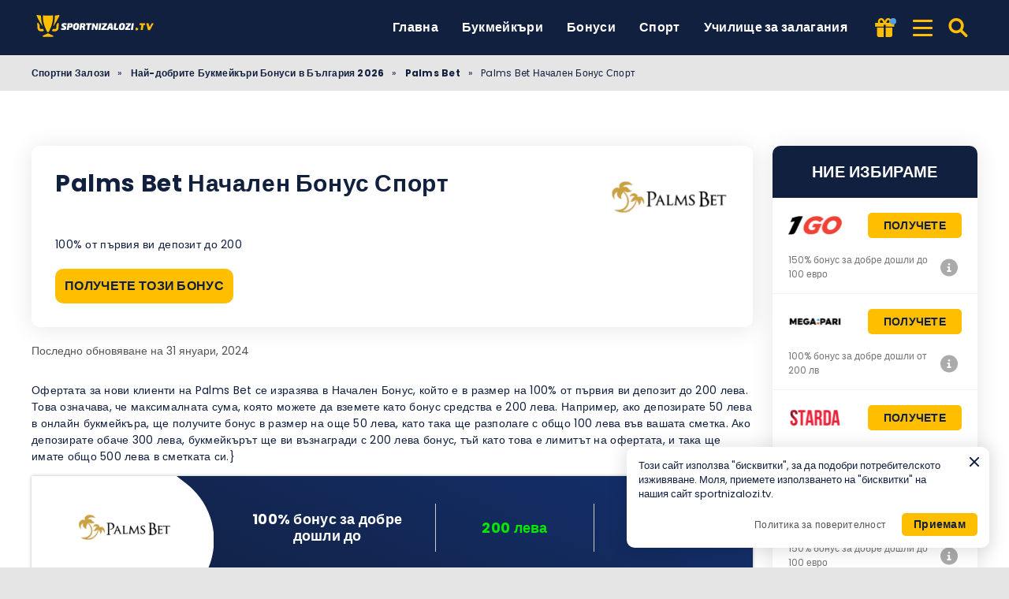

--- FILE ---
content_type: text/html; charset=UTF-8
request_url: https://sportnizalozi.tv/bonusi/palms-bet/nachalen-bonus/
body_size: 19287
content:
<!DOCTYPE html><html lang="bg-BG" prefix="og: https://ogp.me/ns#"><head><meta http-equiv="content-type" content="text/html; charset=UTF-8"><meta http-equiv="X-UA-Compatible" content="IE=edge"><meta name="HandheldFriendly" content="true"><meta name="viewport" content="width=device-width, initial-scale=1, maximum-scale=5"><link rel="profile" href="https://gmpg.org/xfn/11"><link rel="icon" type="image/png" sizes="32x32" href="https://sportnizalozi.tv/favicon-32x32.png"><link rel="icon" type="image/png" sizes="16x16" href="https://sportnizalozi.tv/favicon-16x16.png"><link rel="shortcut icon" href="https://sportnizalozi.tv/favicon.ico"><link rel="apple-touch-icon" sizes="180x180" href="https://sportnizalozi.tv/apple-touch-icon.png"><link rel="mask-icon" href="https://sportnizalozi.tv/safari-pinned-tab.svg" color="#12203f"><meta name="msapplication-TileImage" content="https://sportnizalozi.tv/mstile-144x144.png"><link rel="manifest" href="https://sportnizalozi.tv/site.webmanifest"><link rel="preload" href="https://sportnizalozi.tv/wp-content/themes/ltv/assets/fonts/ltv/ltv.ttf?v21" as="font" type="font/ttf" crossorigin><link rel="preload" href="https://sportnizalozi.tv/wp-content/themes/ltv/assets/fonts/ltv/ltv.woff?v21" as="font" type="font/woff" crossorigin><link rel="preload" href="https://sportnizalozi.tv/wp-content/themes/ltv/assets/fonts/poppins/r.woff2" as="font" type="font/woff2" crossorigin><link rel="preload" href="https://sportnizalozi.tv/wp-content/themes/ltv/assets/fonts/poppins/700.woff2" as="font" type="font/woff2" crossorigin><link rel="preload" href="https://sportnizalozi.tv/wp-content/uploads/2025/08/sportnizalozi-logo-y4nq.svg" as="image" type="image/svg+xml"><meta name="apple-mobile-web-app-title" content="Спортни Залози"><meta name="application-name" content="Спортни Залози"><meta name="msapplication-TileColor" content="#12203f"><meta name="theme-color" content="#12203f"><style>:where(body, iframe, pre, img, svg, video, canvas, select) {
            max-width: 100%;
            overflow: auto;
            word-break: break-word;
        }</style> <script data-cfasync="false" data-no-defer="1" data-no-minify="1" data-no-optimize="1">var ewww_webp_supported=!1;function check_webp_feature(A,e){var w;e=void 0!==e?e:function(){},ewww_webp_supported?e(ewww_webp_supported):((w=new Image).onload=function(){ewww_webp_supported=0<w.width&&0<w.height,e&&e(ewww_webp_supported)},w.onerror=function(){e&&e(!1)},w.src="data:image/webp;base64,"+{alpha:"UklGRkoAAABXRUJQVlA4WAoAAAAQAAAAAAAAAAAAQUxQSAwAAAARBxAR/Q9ERP8DAABWUDggGAAAABQBAJ0BKgEAAQAAAP4AAA3AAP7mtQAAAA=="}[A])}check_webp_feature("alpha");</script><script data-cfasync="false" data-no-defer="1" data-no-minify="1" data-no-optimize="1">var Arrive=function(c,w){"use strict";if(c.MutationObserver&&"undefined"!=typeof HTMLElement){var r,a=0,u=(r=HTMLElement.prototype.matches||HTMLElement.prototype.webkitMatchesSelector||HTMLElement.prototype.mozMatchesSelector||HTMLElement.prototype.msMatchesSelector,{matchesSelector:function(e,t){return e instanceof HTMLElement&&r.call(e,t)},addMethod:function(e,t,r){var a=e[t];e[t]=function(){return r.length==arguments.length?r.apply(this,arguments):"function"==typeof a?a.apply(this,arguments):void 0}},callCallbacks:function(e,t){t&&t.options.onceOnly&&1==t.firedElems.length&&(e=[e[0]]);for(var r,a=0;r=e[a];a++)r&&r.callback&&r.callback.call(r.elem,r.elem);t&&t.options.onceOnly&&1==t.firedElems.length&&t.me.unbindEventWithSelectorAndCallback.call(t.target,t.selector,t.callback)},checkChildNodesRecursively:function(e,t,r,a){for(var i,n=0;i=e[n];n++)r(i,t,a)&&a.push({callback:t.callback,elem:i}),0<i.childNodes.length&&u.checkChildNodesRecursively(i.childNodes,t,r,a)},mergeArrays:function(e,t){var r,a={};for(r in e)e.hasOwnProperty(r)&&(a[r]=e[r]);for(r in t)t.hasOwnProperty(r)&&(a[r]=t[r]);return a},toElementsArray:function(e){return e=void 0!==e&&("number"!=typeof e.length||e===c)?[e]:e}}),e=(l.prototype.addEvent=function(e,t,r,a){a={target:e,selector:t,options:r,callback:a,firedElems:[]};return this._beforeAdding&&this._beforeAdding(a),this._eventsBucket.push(a),a},l.prototype.removeEvent=function(e){for(var t,r=this._eventsBucket.length-1;t=this._eventsBucket[r];r--)e(t)&&(this._beforeRemoving&&this._beforeRemoving(t),(t=this._eventsBucket.splice(r,1))&&t.length&&(t[0].callback=null))},l.prototype.beforeAdding=function(e){this._beforeAdding=e},l.prototype.beforeRemoving=function(e){this._beforeRemoving=e},l),t=function(i,n){var o=new e,l=this,s={fireOnAttributesModification:!1};return o.beforeAdding(function(t){var e=t.target;e!==c.document&&e!==c||(e=document.getElementsByTagName("html")[0]);var r=new MutationObserver(function(e){n.call(this,e,t)}),a=i(t.options);r.observe(e,a),t.observer=r,t.me=l}),o.beforeRemoving(function(e){e.observer.disconnect()}),this.bindEvent=function(e,t,r){t=u.mergeArrays(s,t);for(var a=u.toElementsArray(this),i=0;i<a.length;i++)o.addEvent(a[i],e,t,r)},this.unbindEvent=function(){var r=u.toElementsArray(this);o.removeEvent(function(e){for(var t=0;t<r.length;t++)if(this===w||e.target===r[t])return!0;return!1})},this.unbindEventWithSelectorOrCallback=function(r){var a=u.toElementsArray(this),i=r,e="function"==typeof r?function(e){for(var t=0;t<a.length;t++)if((this===w||e.target===a[t])&&e.callback===i)return!0;return!1}:function(e){for(var t=0;t<a.length;t++)if((this===w||e.target===a[t])&&e.selector===r)return!0;return!1};o.removeEvent(e)},this.unbindEventWithSelectorAndCallback=function(r,a){var i=u.toElementsArray(this);o.removeEvent(function(e){for(var t=0;t<i.length;t++)if((this===w||e.target===i[t])&&e.selector===r&&e.callback===a)return!0;return!1})},this},i=new function(){var s={fireOnAttributesModification:!1,onceOnly:!1,existing:!1};function n(e,t,r){return!(!u.matchesSelector(e,t.selector)||(e._id===w&&(e._id=a++),-1!=t.firedElems.indexOf(e._id)))&&(t.firedElems.push(e._id),!0)}var c=(i=new t(function(e){var t={attributes:!1,childList:!0,subtree:!0};return e.fireOnAttributesModification&&(t.attributes=!0),t},function(e,i){e.forEach(function(e){var t=e.addedNodes,r=e.target,a=[];null!==t&&0<t.length?u.checkChildNodesRecursively(t,i,n,a):"attributes"===e.type&&n(r,i)&&a.push({callback:i.callback,elem:r}),u.callCallbacks(a,i)})})).bindEvent;return i.bindEvent=function(e,t,r){t=void 0===r?(r=t,s):u.mergeArrays(s,t);var a=u.toElementsArray(this);if(t.existing){for(var i=[],n=0;n<a.length;n++)for(var o=a[n].querySelectorAll(e),l=0;l<o.length;l++)i.push({callback:r,elem:o[l]});if(t.onceOnly&&i.length)return r.call(i[0].elem,i[0].elem);setTimeout(u.callCallbacks,1,i)}c.call(this,e,t,r)},i},o=new function(){var a={};function i(e,t){return u.matchesSelector(e,t.selector)}var n=(o=new t(function(){return{childList:!0,subtree:!0}},function(e,r){e.forEach(function(e){var t=e.removedNodes,e=[];null!==t&&0<t.length&&u.checkChildNodesRecursively(t,r,i,e),u.callCallbacks(e,r)})})).bindEvent;return o.bindEvent=function(e,t,r){t=void 0===r?(r=t,a):u.mergeArrays(a,t),n.call(this,e,t,r)},o};d(HTMLElement.prototype),d(NodeList.prototype),d(HTMLCollection.prototype),d(HTMLDocument.prototype),d(Window.prototype);var n={};return s(i,n,"unbindAllArrive"),s(o,n,"unbindAllLeave"),n}function l(){this._eventsBucket=[],this._beforeAdding=null,this._beforeRemoving=null}function s(e,t,r){u.addMethod(t,r,e.unbindEvent),u.addMethod(t,r,e.unbindEventWithSelectorOrCallback),u.addMethod(t,r,e.unbindEventWithSelectorAndCallback)}function d(e){e.arrive=i.bindEvent,s(i,e,"unbindArrive"),e.leave=o.bindEvent,s(o,e,"unbindLeave")}}(window,void 0),ewww_webp_supported=!1;function check_webp_feature(e,t){var r;ewww_webp_supported?t(ewww_webp_supported):((r=new Image).onload=function(){ewww_webp_supported=0<r.width&&0<r.height,t(ewww_webp_supported)},r.onerror=function(){t(!1)},r.src="data:image/webp;base64,"+{alpha:"UklGRkoAAABXRUJQVlA4WAoAAAAQAAAAAAAAAAAAQUxQSAwAAAARBxAR/Q9ERP8DAABWUDggGAAAABQBAJ0BKgEAAQAAAP4AAA3AAP7mtQAAAA==",animation:"UklGRlIAAABXRUJQVlA4WAoAAAASAAAAAAAAAAAAQU5JTQYAAAD/////AABBTk1GJgAAAAAAAAAAAAAAAAAAAGQAAABWUDhMDQAAAC8AAAAQBxAREYiI/gcA"}[e])}function ewwwLoadImages(e){if(e){for(var t=document.querySelectorAll(".batch-image img, .image-wrapper a, .ngg-pro-masonry-item a, .ngg-galleria-offscreen-seo-wrapper a"),r=0,a=t.length;r<a;r++)ewwwAttr(t[r],"data-src",t[r].getAttribute("data-webp")),ewwwAttr(t[r],"data-thumbnail",t[r].getAttribute("data-webp-thumbnail"));for(var i=document.querySelectorAll("div.woocommerce-product-gallery__image"),r=0,a=i.length;r<a;r++)ewwwAttr(i[r],"data-thumb",i[r].getAttribute("data-webp-thumb"))}for(var n=document.querySelectorAll("video"),r=0,a=n.length;r<a;r++)ewwwAttr(n[r],"poster",e?n[r].getAttribute("data-poster-webp"):n[r].getAttribute("data-poster-image"));for(var o,l=document.querySelectorAll("img.ewww_webp_lazy_load"),r=0,a=l.length;r<a;r++)e&&(ewwwAttr(l[r],"data-lazy-srcset",l[r].getAttribute("data-lazy-srcset-webp")),ewwwAttr(l[r],"data-srcset",l[r].getAttribute("data-srcset-webp")),ewwwAttr(l[r],"data-lazy-src",l[r].getAttribute("data-lazy-src-webp")),ewwwAttr(l[r],"data-src",l[r].getAttribute("data-src-webp")),ewwwAttr(l[r],"data-orig-file",l[r].getAttribute("data-webp-orig-file")),ewwwAttr(l[r],"data-medium-file",l[r].getAttribute("data-webp-medium-file")),ewwwAttr(l[r],"data-large-file",l[r].getAttribute("data-webp-large-file")),null!=(o=l[r].getAttribute("srcset"))&&!1!==o&&o.includes("R0lGOD")&&ewwwAttr(l[r],"src",l[r].getAttribute("data-lazy-src-webp"))),l[r].className=l[r].className.replace(/\bewww_webp_lazy_load\b/,"");for(var s=document.querySelectorAll(".ewww_webp"),r=0,a=s.length;r<a;r++)e?(ewwwAttr(s[r],"srcset",s[r].getAttribute("data-srcset-webp")),ewwwAttr(s[r],"src",s[r].getAttribute("data-src-webp")),ewwwAttr(s[r],"data-orig-file",s[r].getAttribute("data-webp-orig-file")),ewwwAttr(s[r],"data-medium-file",s[r].getAttribute("data-webp-medium-file")),ewwwAttr(s[r],"data-large-file",s[r].getAttribute("data-webp-large-file")),ewwwAttr(s[r],"data-large_image",s[r].getAttribute("data-webp-large_image")),ewwwAttr(s[r],"data-src",s[r].getAttribute("data-webp-src"))):(ewwwAttr(s[r],"srcset",s[r].getAttribute("data-srcset-img")),ewwwAttr(s[r],"src",s[r].getAttribute("data-src-img"))),s[r].className=s[r].className.replace(/\bewww_webp\b/,"ewww_webp_loaded");window.jQuery&&jQuery.fn.isotope&&jQuery.fn.imagesLoaded&&(jQuery(".fusion-posts-container-infinite").imagesLoaded(function(){jQuery(".fusion-posts-container-infinite").hasClass("isotope")&&jQuery(".fusion-posts-container-infinite").isotope()}),jQuery(".fusion-portfolio:not(.fusion-recent-works) .fusion-portfolio-wrapper").imagesLoaded(function(){jQuery(".fusion-portfolio:not(.fusion-recent-works) .fusion-portfolio-wrapper").isotope()}))}function ewwwWebPInit(e){ewwwLoadImages(e),ewwwNggLoadGalleries(e),document.arrive(".ewww_webp",function(){ewwwLoadImages(e)}),document.arrive(".ewww_webp_lazy_load",function(){ewwwLoadImages(e)}),document.arrive("videos",function(){ewwwLoadImages(e)}),"loading"==document.readyState?document.addEventListener("DOMContentLoaded",ewwwJSONParserInit):("undefined"!=typeof galleries&&ewwwNggParseGalleries(e),ewwwWooParseVariations(e))}function ewwwAttr(e,t,r){null!=r&&!1!==r&&e.setAttribute(t,r)}function ewwwJSONParserInit(){"undefined"!=typeof galleries&&check_webp_feature("alpha",ewwwNggParseGalleries),check_webp_feature("alpha",ewwwWooParseVariations)}function ewwwWooParseVariations(e){if(e)for(var t=document.querySelectorAll("form.variations_form"),r=0,a=t.length;r<a;r++){var i=t[r].getAttribute("data-product_variations"),n=!1;try{for(var o in i=JSON.parse(i))void 0!==i[o]&&void 0!==i[o].image&&(void 0!==i[o].image.src_webp&&(i[o].image.src=i[o].image.src_webp,n=!0),void 0!==i[o].image.srcset_webp&&(i[o].image.srcset=i[o].image.srcset_webp,n=!0),void 0!==i[o].image.full_src_webp&&(i[o].image.full_src=i[o].image.full_src_webp,n=!0),void 0!==i[o].image.gallery_thumbnail_src_webp&&(i[o].image.gallery_thumbnail_src=i[o].image.gallery_thumbnail_src_webp,n=!0),void 0!==i[o].image.thumb_src_webp&&(i[o].image.thumb_src=i[o].image.thumb_src_webp,n=!0));n&&ewwwAttr(t[r],"data-product_variations",JSON.stringify(i))}catch(e){}}}function ewwwNggParseGalleries(e){if(e)for(var t in galleries){var r=galleries[t];galleries[t].images_list=ewwwNggParseImageList(r.images_list)}}function ewwwNggLoadGalleries(e){e&&document.addEventListener("ngg.galleria.themeadded",function(e,t){window.ngg_galleria._create_backup=window.ngg_galleria.create,window.ngg_galleria.create=function(e,t){var r=$(e).data("id");return galleries["gallery_"+r].images_list=ewwwNggParseImageList(galleries["gallery_"+r].images_list),window.ngg_galleria._create_backup(e,t)}})}function ewwwNggParseImageList(e){for(var t in e){var r=e[t];if(void 0!==r["image-webp"]&&(e[t].image=r["image-webp"],delete e[t]["image-webp"]),void 0!==r["thumb-webp"]&&(e[t].thumb=r["thumb-webp"],delete e[t]["thumb-webp"]),void 0!==r.full_image_webp&&(e[t].full_image=r.full_image_webp,delete e[t].full_image_webp),void 0!==r.srcsets)for(var a in r.srcsets)nggSrcset=r.srcsets[a],void 0!==r.srcsets[a+"-webp"]&&(e[t].srcsets[a]=r.srcsets[a+"-webp"],delete e[t].srcsets[a+"-webp"]);if(void 0!==r.full_srcsets)for(var i in r.full_srcsets)nggFSrcset=r.full_srcsets[i],void 0!==r.full_srcsets[i+"-webp"]&&(e[t].full_srcsets[i]=r.full_srcsets[i+"-webp"],delete e[t].full_srcsets[i+"-webp"])}return e}check_webp_feature("alpha",ewwwWebPInit);</script> <style>img:is([sizes="auto" i], [sizes^="auto," i]) { contain-intrinsic-size: 3000px 1500px }</style><link media="all" href="https://sportnizalozi.tv/wp-content/resources/css/aggregated_d39f7728be6a122fa6f04376709a3002.css" rel="stylesheet"><title>Начални бонуси Palms Bet през 2026 🎁 Бонус за регистрация</title><meta name="description" content="Възползвайте се от бонуса за добре дошли на Palms Bet 🎁Как да получите бонуса за регистрация✅Най-добра сделка✅"><meta name="robots" content="follow, index, max-snippet:-1, max-video-preview:-1, max-image-preview:large"><link rel="canonical" href="https://sportnizalozi.tv/bonusi/palms-bet/nachalen-bonus/"><meta property="og:locale" content="bg_BG"><meta property="og:type" content="article"><meta property="og:title" content="Начални бонуси Palms Bet през 2026 🎁 Бонус за регистрация"><meta property="og:description" content="Възползвайте се от бонуса за добре дошли на Palms Bet 🎁Как да получите бонуса за регистрация✅Най-добра сделка✅"><meta property="og:url" content="https://sportnizalozi.tv/bonusi/palms-bet/nachalen-bonus/"><meta property="og:site_name" content="SportniZalozi TV"><meta property="og:updated_time" content="2024-01-31T08:17:36+00:00"><meta property="article:published_time" content="2022-08-23T05:52:01+00:00"><meta property="article:modified_time" content="2024-01-31T08:17:36+00:00"><meta name="twitter:card" content="summary_large_image"><meta name="twitter:title" content="Начални бонуси Palms Bet през 2026 🎁 Бонус за регистрация"><meta name="twitter:description" content="Възползвайте се от бонуса за добре дошли на Palms Bet 🎁Как да получите бонуса за регистрация✅Най-добра сделка✅"> <script type="application/ld+json" class="rank-math-schema-pro">{"@context":"https://schema.org","@graph":[{"@type":"Organization","@id":"https://sportnizalozi.tv/#organization","name":"Sportnizalozi TV","logo":{"@type":"ImageObject","@id":"https://sportnizalozi.tv/#logo","url":"https://sportnizalozi.tv/wp-content/uploads/2022/01/sportnizalozitv-logo.svg","contentUrl":"https://sportnizalozi.tv/wp-content/uploads/2022/01/sportnizalozitv-logo.svg","caption":"SportniZalozi TV","inLanguage":"bg-BG"}},{"@type":"WebSite","@id":"https://sportnizalozi.tv/#website","url":"https://sportnizalozi.tv","name":"SportniZalozi TV","publisher":{"@id":"https://sportnizalozi.tv/#organization"},"inLanguage":"bg-BG","potentialAction":{"@type":"SearchAction","target":"https://sportnizalozi.tv/search/{search_term_string}/","query-input":"required name=search_term_string"}},{"@type":"ImageObject","@id":"https://sportnizalozi.tv/wp-content/uploads/2022/02/palms-bet-logo.png","url":"https://sportnizalozi.tv/wp-content/uploads/2022/02/palms-bet-logo.png","width":"300","height":"140","caption":"Palms Bet \u0431\u0435\u0437 \u0434\u0435\u043f\u043e\u0437\u0438\u0442","inLanguage":"bg-BG"},{"@type":"BreadcrumbList","@id":"https://sportnizalozi.tv/bonusi/palms-bet/nachalen-bonus/#breadcrumb","itemListElement":[{"@type":"ListItem","position":"1","item":{"@id":"https://sportnizalozi.tv","name":"\u0421\u043f\u043e\u0440\u0442\u043d\u0438 \u0417\u0430\u043b\u043e\u0437\u0438"}},{"@type":"ListItem","position":"2","item":{"@id":"https://sportnizalozi.tv/bonusi/","name":"\u041d\u0430\u0439-\u0434\u043e\u0431\u0440\u0438\u0442\u0435 \u0411\u0443\u043a\u043c\u0435\u0439\u043a\u044a\u0440\u0438 \u0411\u043e\u043d\u0443\u0441\u0438 \u0432 \u0411\u044a\u043b\u0433\u0430\u0440\u0438\u044f 2026"}},{"@type":"ListItem","position":"3","item":{"@id":"https://sportnizalozi.tv/bonusi/palms-bet/","name":"Palms Bet"}},{"@type":"ListItem","position":"4","item":{"@id":"https://sportnizalozi.tv/bonusi/palms-bet/nachalen-bonus/","name":"Palms Bet \u041d\u0430\u0447\u0430\u043b\u0435\u043d \u0411\u043e\u043d\u0443\u0441 \u0421\u043f\u043e\u0440\u0442"}}]},{"@type":"WebPage","@id":"https://sportnizalozi.tv/bonusi/palms-bet/nachalen-bonus/#webpage","url":"https://sportnizalozi.tv/bonusi/palms-bet/nachalen-bonus/","name":"\u041d\u0430\u0447\u0430\u043b\u043d\u0438 \u0431\u043e\u043d\u0443\u0441\u0438 Palms Bet \u043f\u0440\u0435\u0437 2026 \ud83c\udf81 \u0411\u043e\u043d\u0443\u0441 \u0437\u0430 \u0440\u0435\u0433\u0438\u0441\u0442\u0440\u0430\u0446\u0438\u044f","datePublished":"2022-08-23T05:52:01+00:00","dateModified":"2024-01-31T08:17:36+00:00","isPartOf":{"@id":"https://sportnizalozi.tv/#website"},"primaryImageOfPage":{"@id":"https://sportnizalozi.tv/wp-content/uploads/2022/02/palms-bet-logo.png"},"inLanguage":"bg-BG","breadcrumb":{"@id":"https://sportnizalozi.tv/bonusi/palms-bet/nachalen-bonus/#breadcrumb"}},{"@type":"Person","@id":"https://sportnizalozi.tv/author/iliyan-stefanov/","name":"\u0418\u043b\u0438\u044f\u043d \u0421\u0442\u0435\u0444\u0430\u043d\u043e\u0432","description":"\u0417\u0434\u0440\u0430\u0432\u0435\u0439\u0442\u0435, \u043a\u0430\u0437\u0432\u0430\u043c \u0441\u0435 \u0418\u043b\u0438\u044f\u043d \u0438 \u0440\u0430\u0437\u043f\u043e\u043b\u0430\u0433\u0430\u043c \u0441 \u043f\u0440\u0438\u0431\u043b\u0438\u0437\u0438\u0442\u0435\u043b\u043d\u043e 4 \u0433\u043e\u0434\u0438\u043d\u0438 \u043e\u043f\u0438\u0442 \u0432 \u043f\u0438\u0441\u0430\u043d\u0435\u0442\u043e \u043d\u0430 \u0441\u0442\u0430\u0442\u0438\u0438 \u0432 \u0441\u0444\u0435\u0440\u0430\u0442\u0430 \u043d\u0430 \u0445\u0430\u0437\u0430\u0440\u0442\u0430 \u0438 \u0441\u043f\u043e\u0440\u0442\u0430. \u041b\u044e\u0431\u0438\u0442\u0435\u043b \u0441\u044a\u043c \u043d\u0430 \u0445\u0430\u0437\u0430\u0440\u0442\u0430 \u0438 \u043e\u0431\u0438\u0447\u0430\u043c \u0442\u0440\u044a\u043f\u043a\u0430\u0442\u0430, \u043a\u043e\u044f\u0442\u043e \u043d\u043e\u0441\u0438, \u043e\u0441\u043e\u0431\u0435\u043d\u043e \u0443\u043c\u043d\u0438\u044f \u0445\u0430\u0437\u0430\u0440\u0442! \u041d\u0430 \u0432\u0430\u0448\u0435 \u0440\u0430\u0437\u043f\u043e\u043b\u043e\u0436\u0435\u043d\u0438\u0435 \u0441\u044a\u043c, \u0437\u0430 \u0434\u0430 \u0432\u0438 \u043f\u043e\u043c\u043e\u0433\u043d\u0430 \u0434\u0430 \u043d\u0430\u0443\u0447\u0438\u0442\u0435 \u0432\u0441\u0438\u0447\u043a\u043e \u0441\u0432\u044a\u0440\u0437\u0430\u043d\u043e \u0441 \u0442\u0430\u0437\u0438 \u043d\u0438\u0448\u0430 \u0438 \u0434\u0430 \u043c\u043e\u0436\u0435\u0442\u0435 \u0434\u0430 \u043f\u0440\u0430\u0432\u0438\u0442\u0435 \u043c\u0438\u043d\u0438\u043c\u0430\u043b\u043d\u043e \u0440\u0438\u0441\u043a\u043e\u0432\u0438 \u0437\u0430\u043b\u043e\u0437\u0438!","url":"https://sportnizalozi.tv/author/iliyan-stefanov/","image":{"@type":"ImageObject","@id":"https://sportnizalozi.tv/wp-content/uploads/2022/02/iliyan-stefanov-sportnizalozitv-96x96.png","url":"https://sportnizalozi.tv/wp-content/uploads/2022/02/iliyan-stefanov-sportnizalozitv-96x96.png","caption":"\u0418\u043b\u0438\u044f\u043d \u0421\u0442\u0435\u0444\u0430\u043d\u043e\u0432","inLanguage":"bg-BG"},"worksFor":{"@id":"https://sportnizalozi.tv/#organization"},"sameAs":["https://www.linkedin.com/in/iliyan-stefanov-a04040232/"]},{"@type":"Article","headline":"\u041d\u0430\u0447\u0430\u043b\u043d\u0438 \u0431\u043e\u043d\u0443\u0441\u0438 Palms Bet \u043f\u0440\u0435\u0437 2026 \ud83c\udf81 \u0411\u043e\u043d\u0443\u0441 \u0437\u0430 \u0440\u0435\u0433\u0438\u0441\u0442\u0440\u0430\u0446\u0438\u044f","datePublished":"2022-08-23T05:52:01+00:00","dateModified":"2024-01-31T08:17:36+00:00","author":{"@id":"https://sportnizalozi.tv/author/iliyan-stefanov/","name":"\u0418\u043b\u0438\u044f\u043d \u0421\u0442\u0435\u0444\u0430\u043d\u043e\u0432"},"publisher":{"@id":"https://sportnizalozi.tv/#organization"},"description":"\u0412\u044a\u0437\u043f\u043e\u043b\u0437\u0432\u0430\u0439\u0442\u0435 \u0441\u0435 \u043e\u0442 \u0431\u043e\u043d\u0443\u0441\u0430 \u0437\u0430 \u0434\u043e\u0431\u0440\u0435 \u0434\u043e\u0448\u043b\u0438 \u043d\u0430 Palms Bet \ud83c\udf81\u041a\u0430\u043a \u0434\u0430 \u043f\u043e\u043b\u0443\u0447\u0438\u0442\u0435 \u0431\u043e\u043d\u0443\u0441\u0430 \u0437\u0430 \u0440\u0435\u0433\u0438\u0441\u0442\u0440\u0430\u0446\u0438\u044f\u2705\u041d\u0430\u0439-\u0434\u043e\u0431\u0440\u0430 \u0441\u0434\u0435\u043b\u043a\u0430\u2705","name":"\u041d\u0430\u0447\u0430\u043b\u043d\u0438 \u0431\u043e\u043d\u0443\u0441\u0438 Palms Bet \u043f\u0440\u0435\u0437 2026 \ud83c\udf81 \u0411\u043e\u043d\u0443\u0441 \u0437\u0430 \u0440\u0435\u0433\u0438\u0441\u0442\u0440\u0430\u0446\u0438\u044f","@id":"https://sportnizalozi.tv/bonusi/palms-bet/nachalen-bonus/#richSnippet","isPartOf":{"@id":"https://sportnizalozi.tv/bonusi/palms-bet/nachalen-bonus/#webpage"},"image":{"@id":"https://sportnizalozi.tv/wp-content/uploads/2022/02/palms-bet-logo.png"},"inLanguage":"bg-BG","mainEntityOfPage":{"@id":"https://sportnizalozi.tv/bonusi/palms-bet/nachalen-bonus/#webpage"}}]}</script> <link rel='dns-prefetch' href='//www.googletagmanager.com'><link rel='preconnect' href='https://s.sportnizalozi.tv'><style id='classic-theme-styles-inline-css'>/*! This file is auto-generated */
.wp-block-button__link{color:#fff;background-color:#32373c;border-radius:9999px;box-shadow:none;text-decoration:none;padding:calc(.667em + 2px) calc(1.333em + 2px);font-size:1.125em}.wp-block-file__button{background:#32373c;color:#fff;text-decoration:none}</style><style id='safe-svg-svg-icon-style-inline-css'>.safe-svg-cover{text-align:center}.safe-svg-cover .safe-svg-inside{display:inline-block;max-width:100%}.safe-svg-cover svg{fill:currentColor;height:100%;max-height:100%;max-width:100%;width:100%}</style> <script id="bonus-nl-form-js-extra">var ltv_nl_form = {"ajaxurl":"https:\/\/sportnizalozi.tv\/wp-content\/ajax.php","error_msg":"Failed to subscribe! Try again later!","invalid_email":"\u041d\u0435\u0432\u0430\u043b\u0438\u0434\u0435\u043d \u0438\u043c\u0435\u0439\u043b","rules_cbx_error":"\u0422\u0440\u044f\u0431\u0432\u0430 \u0434\u0430 \u0441\u0435 \u0441\u044a\u0433\u043b\u0430\u0441\u0438\u0442\u0435 \u0441 \u0443\u0441\u043b\u043e\u0432\u0438\u044f\u0442\u0430!"};</script> <script id="ltv-red-analytics-js-extra">var ltv_red_anly = {"g_id":"G-E56P20SL36","lang":"","sd":"0"};</script> <script id="main-js-extra">var LTV = {"search_link":"https:\/\/sportnizalozi.tv\/search\/","sw":"0","search_too_short":"Please lengthen this text to %s characters or more.","aff_link_output_type":"BUTTON","desk_width":"1200"};</script> <script id="ezf-min-js-extra">var ezf_var = {"ajaxurl":"https:\/\/sportnizalozi.tv\/wp-content\/ajax.php","aff_behavior":"proxy"};</script> <script src="https://sportnizalozi.tv/wp-content/themes/ltv/assets/js/ezf-min.js?ver=1.5.195" id="ezf-min-js" defer data-wp-strategy="defer"></script> <link rel="alternate" title="oEmbed (JSON)" type="application/json+oembed" href="https://sportnizalozi.tv/wp-json/oembed/1.0/embed?url=https%3A%2F%2Fsportnizalozi.tv%2Fbonusi%2Fpalms-bet%2Fnachalen-bonus%2F"><link rel="alternate" title="oEmbed (XML)" type="text/xml+oembed" href="https://sportnizalozi.tv/wp-json/oembed/1.0/embed?url=https%3A%2F%2Fsportnizalozi.tv%2Fbonusi%2Fpalms-bet%2Fnachalen-bonus%2F&#038;format=xml"> <script>document.cookie = "ltvSession=1; path=/; max-age=2592000";</script> <script>(function(c, l, a, r, i, t, y) {
      c[a] = c[a] || function() {
        (c[a].q = c[a].q || []).push(arguments)
      };
      t = l.createElement(r);
      t.async = 1;
      t.src = "https://www.clarity.ms/tag/" + i;
      y = l.getElementsByTagName(r)[0];
      y.parentNode.insertBefore(t, y);
    })(window, document, "clarity", "script", "t1bepw9wu1");</script> <script>// GTAG - Initialize Data Layer
                    window.dataLayer = window.dataLayer || [];
                    window.gtag = function() { dataLayer.push(arguments); }

                    //Set the default consent state
                    gtag('consent', 'default', {
                        'ad_storage': 'denied',
                        'ad_user_data': 'denied',
                        'ad_personalization': 'denied',
                        'analytics_storage': 'granted',
                        'functionality_storage': 'granted',
                        'personalization_storage': 'granted',
                        'security_storage': 'granted',
                        'wait_for_update': 500
                    });

                    // Load existing choices
                    var cookie_consentGranted = ltv_cookie_grant_get();
                    if (cookie_consentGranted) {
                        gtag('consent', 'update', cookie_consentGranted);
                    }

                    function ltv_cookie_grant_get() {
                        var v = document.cookie.match('(^|;) ?' + "cookie_consentGranted" + '=([^;]*)(;|$)');
                        var value = v ? v[2] : null;
                        return value ? JSON.parse(value) : null;
                    }

                    // MS Clarity
                    var msc_granted = localStorage.getItem('msc_granted');
                    if (typeof window.clarity === 'function' && msc_granted) {
                        window.clarity('consentv2', {
                            ad_Storage: 'granted',
                            analytics_Storage: 'granted'
                        });
                    }</script> <style media="screen">.hdsb-stickybanner{background-color: #180060 !important;}.hdsb-stickybanner-btn{color: #180060 !important;}.hdsb-stickybanner-text{color: #ffffff !important;}.hdsb-stickybanner-btn{background: #ffffff !important;}</style> <script>document.addEventListener('DOMContentLoaded', function() {
            var images = document.querySelectorAll('img');

            if (images) {
                images.forEach(function(img) {
                    var sizes = img.getAttribute('data-sizes');
                    if (sizes) {
                        img.setAttribute('sizes', sizes);
                        img.removeAttribute('data-sizes');
                    }
                });
            }
        });</script> </head><body class="wp-singular bonus-template-default single single-bonus postid-7519 wp-custom-logo wp-theme-ltv cs-betting">
<script data-cfasync="false" data-no-defer="1" data-no-minify="1" data-no-optimize="1">if(typeof ewww_webp_supported==="undefined"){var ewww_webp_supported=!1}if(ewww_webp_supported){document.body.classList.add("webp-support")}</script><div class="ltv-header-spacing"></div><header class="ltv-header-main"><div class="container"><div class="h-mobile-nav-btn" > <button aria-label="Menu" type="button"> <span class="top"></span> <span class="middle"></span> <span class="bottom"></span> </button></div><div class="logo"> <a href="https://sportnizalozi.tv" aria-label="SportniZalozi TV"> <img width="165" height="38" src="https://sportnizalozi.tv/wp-content/uploads/2025/08/sportnizalozi-logo-y4nq.svg" loading="eager" class="skip-lazy" alt="SportniZalozi TV"> </a></div><nav id="ltv-nav-main" class="ltv-nav-main scroll"><div class="ltv-nav-main-inner"><ul class="m-desk"><li class="current-menu-item"><div class="ltv-menu-item has-no-icon" ><a href="https://sportnizalozi.tv/" aria-current="page" class="ltv-menu-link">Главна</a></div></li><li class="menu-item-has-children"><div class="ltv-menu-item has-no-icon" ><a href="https://sportnizalozi.tv/bukmeikari/" class="ltv-menu-link">Букмейкъри</a> <a href="javascript:" class="ltv-submenu-expand-btn" aria-label="View menu: Букмейкъри"></a></div><ul class="sub-menu depth-0"><li><a href="https://sportnizalozi.tv/bukmeikari/new/">Нови сайтове за залагания</a></li><li><a href="https://sportnizalozi.tv/bukmeikari/licenz/">Легални сайтове за залагания</a></li><li><a href="https://sportnizalozi.tv/bukmeikari/live/">Залози на живо в България</a></li><li><a href="https://sportnizalozi.tv/bukmeikari/22bet/">22Bet Ревю</a></li><li><a href="https://sportnizalozi.tv/bukmeikari/megapari/">Megapari Ревю</a></li><li><a href="https://sportnizalozi.tv/bukmeikari/winbet/">Winbet Ревю</a></li><li><a href="https://sportnizalozi.tv/bukmeikari/palms-bet/">Palms Bet Ревю</a></li><li><a href="https://sportnizalozi.tv/bukmeikari/bet365/">Bet365 Ревю</a></li><li><a href="https://sportnizalozi.tv/bukmeikari/sesame-bg/">Sesame.bg Ревю</a></li><li><a href="https://sportnizalozi.tv/bukmeikari/betano/">Betano Ревю</a></li><li><a href="https://sportnizalozi.tv/bukmeikari/8888/">8888 Ревю</a></li><li><a href="https://sportnizalozi.tv/bukmeikari/alphawin/">Alphawin Ревю</a></li><li><a href="https://sportnizalozi.tv/bukmeikari/bwin/">Bwin Ревю</a></li><li><a href="https://sportnizalozi.tv/bukmeikari/efbet/">Efbet Ревю</a></li></ul></li><li class="menu-item-has-children"><div class="ltv-menu-item has-no-icon" ><a href="https://sportnizalozi.tv/bonusi/" class="ltv-menu-link">Бонуси</a> <a href="javascript:" class="ltv-submenu-expand-btn" aria-label="View menu: Бонуси"></a></div><ul class="sub-menu depth-0"><li><a href="https://sportnizalozi.tv/bonusi/bezplaten-zalog/">Безплатен залог</a></li><li><a href="https://sportnizalozi.tv/bonusi/nachalni-bonusi/">Начален бонус</a></li><li><a href="https://sportnizalozi.tv/bonusi/bonus-bez-depozit/">Без депозит</a></li></ul></li><li class="menu-item-has-children"><div class="ltv-menu-item has-no-icon" ><a href="javascript:" class="ltv-menu-link">Спорт</a> <a href="javascript:" class="ltv-submenu-expand-btn" aria-label="View menu: Спорт"></a></div><ul class="sub-menu depth-0"><li><a href="https://sportnizalozi.tv/bukmeikari/futbol/">Футбол</a></li><li><a href="https://sportnizalozi.tv/bukmeikari/basketbol/">Баскетбол</a></li><li><a href="https://sportnizalozi.tv/bukmeikari/cs-go/">CS2</a></li><li><a href="https://sportnizalozi.tv/bukmeikari/dota2/">Dota 2</a></li><li><a href="https://sportnizalozi.tv/bukmeikari/esports/">Електронни спортове</a></li><li><a href="https://sportnizalozi.tv/bukmeikari/tenis/">Тенис</a></li></ul></li><li><div class="ltv-menu-item has-no-icon" ><a href="https://sportnizalozi.tv/uchilishe-za-zalaganiya/" class="ltv-menu-link">Училище за залагания</a></div></li></ul><div class="ltv-sm-menu mob"><ul><li class="menu-item-has-children"><div class="ltv-menu-item has-no-icon" ><a href="javascript:" class="ltv-menu-link">Плащания</a> <a href="javascript:" class="ltv-submenu-expand-btn" aria-label="View menu: Плащания"></a></div><ul class="sub-menu depth-0"><li><a href="https://sportnizalozi.tv/bukmeikari/neteller/">Neteller</a></li><li><a href="https://sportnizalozi.tv/bukmeikari/mastercard/">Mastercard</a></li><li><a href="https://sportnizalozi.tv/bukmeikari/visa/">Visa</a></li><li><a href="https://sportnizalozi.tv/bukmeikari/bank-transfer/">Банков трансфер</a></li><li><a href="https://sportnizalozi.tv/bukmeikari/skrill/">Skrill</a></li><li><a href="https://sportnizalozi.tv/bukmeikari/a1/">А1</a></li><li><a href="https://sportnizalozi.tv/bukmeikari/paysafecard/">Paysafecard</a></li><li><a href="https://sportnizalozi.tv/bukmeikari/bitcoin/">Bitcoin</a></li><li><a href="https://sportnizalozi.tv/bukmeikari/easypay/">EasyPay</a></li><li><a href="https://sportnizalozi.tv/bukmeikari/epay/">ePay</a></li><li><a href="https://sportnizalozi.tv/bukmeikari/cashterminal/">Cashterminal</a></li><li><a href="https://sportnizalozi.tv/bukmeikari/apple-pay/">Apple Pay</a></li><li><a href="https://sportnizalozi.tv/bukmeikari/payz/">Payz</a></li></ul></li><li class="menu-item-has-children"><div class="ltv-menu-item has-no-icon" ><a href="javascript:" class="ltv-menu-link">Без депозит</a> <a href="javascript:" class="ltv-submenu-expand-btn" aria-label="View menu: Без депозит"></a></div><ul class="sub-menu depth-0"><li><a href="https://sportnizalozi.tv/bonusi/8888/bez-depozit-5-10-lv/">8888 без депозит бонус</a></li><li><a href="https://sportnizalozi.tv/bonusi/sesame-bg/sesame-bez-depozit-bonus/">Sesame без депозит бонус</a></li><li><a href="https://sportnizalozi.tv/bonusi/22bet/bez-depozit-bonus/">22bet без депозит бонус</a></li><li><a href="https://sportnizalozi.tv/bonusi/megapari/no-deposit-bonus/">Megapari без депозит бонус</a></li><li><a href="https://sportnizalozi.tv/bonusi/palms-bet/bez-depozit-bonus-10-lv/">Palms Bet без депозит бонус</a></li><li><a href="https://sportnizalozi.tv/bonusi/bwin/bez-depozit-2-4-lv/">Bwin без депозит бонус</a></li><li><a href="https://sportnizalozi.tv/bonusi/alphawin/bonus-bez-depozit-za-aktivni-klienti/">Alphawin без депозит бонус</a></li><li><a href="https://sportnizalozi.tv/bonusi/betano/bez-depozit-bonus-10-100-lv/">Betano без депозит бонус</a></li><li><a href="https://sportnizalozi.tv/bonusi/winbet/bez-depozit-bonus-do-10-lv/">Winbet без депозит бонус</a></li><li><a href="https://sportnizalozi.tv/bonusi/bet365/bez-depozit-bonus-do-10-bgn/">Bet 365 без депозит бонус</a></li><li><a href="https://sportnizalozi.tv/bonusi/efbet/bez-depozit-10-lv/">Efbet без депозит бонус</a></li></ul></li><li class="menu-item-has-children"><div class="ltv-menu-item has-no-icon" ><a href="javascript:" class="ltv-menu-link">Начален бонус</a> <a href="javascript:" class="ltv-submenu-expand-btn" aria-label="View menu: Начален бонус"></a></div><ul class="sub-menu depth-0"><li><a href="https://sportnizalozi.tv/bonusi/8888/nachalen-bonus/">8888.bg Начален Бонус Спорт</a></li><li><a href="https://sportnizalozi.tv/bonusi/alphawin/nachalen-bonus/">Alphawin Начален Бонус Спорт</a></li><li><a href="https://sportnizalozi.tv/bonusi/sesame-bg/nachalen-bonus/">Sesame Начален Бонус Спорт</a></li><li><a href="https://sportnizalozi.tv/bonusi/megapari/nachalen-bonus/">Megapari Начален Бонус Спорт</a></li></ul></li><li class="menu-item-has-children"><div class="ltv-menu-item has-no-icon" ><a href="https://sportnizalozi.tv/apps/" class="ltv-menu-link">Приложения</a> <a href="javascript:" class="ltv-submenu-expand-btn" aria-label="View menu: Приложения"></a></div><ul class="sub-menu depth-0"><li><a href="https://sportnizalozi.tv/bukmeikari/megapari/app/">Megapari приложение</a></li><li><a href="https://sportnizalozi.tv/bukmeikari/22bet/app/">22bet приложение</a></li><li><a href="https://sportnizalozi.tv/bukmeikari/winbet/app/">Winbet приложение</a></li><li><a href="https://sportnizalozi.tv/bukmeikari/palms-bet/app/">Palmsbet приложение</a></li><li><a href="https://sportnizalozi.tv/bukmeikari/bet365/app/">Bet365 приложение</a></li><li><a href="https://sportnizalozi.tv/bukmeikari/betano/app/">Betano приложение</a></li><li><a href="https://sportnizalozi.tv/bukmeikari/alphawin/app/">Alphawin приложение</a></li><li><a href="https://sportnizalozi.tv/bukmeikari/sesame-bg/app/">Sesame приложение</a></li></ul></li></ul></div><div class="ltv-menu-mobile-spacer"></div></div><div class="ltv-nav-main-overlay"></div></nav><div class="h-bonus" data-label="starda-casino" data-auto="1"> <button type="button" aria-label="Featured bonus offer from starda-casino"><i class="ltv ltv-gift"></i></button><div class="h-bonus-popup"> <button class="close-x" type="button" aria-label="Close"></button><div class="logo"> <noscript><img width="171" height="80" src="https://sportnizalozi.tv/wp-content/uploads/2023/04/starda-casino-online-171x80.png" class="attachment-mercury-9999-80 size-mercury-9999-80 wp-post-image" alt="starda logo" decoding="async" srcset="https://sportnizalozi.tv/wp-content/uploads/2023/04/starda-casino-online-171x80.png 171w, https://sportnizalozi.tv/wp-content/uploads/2023/04/starda-casino-online-86x40.png 86w, https://sportnizalozi.tv/wp-content/uploads/2023/04/starda-casino-online-240x112.png 240w, https://sportnizalozi.tv/wp-content/uploads/2023/04/starda-casino-online-69x32.png 69w, https://sportnizalozi.tv/wp-content/uploads/2023/04/starda-casino-online.png 300w" sizes="(max-width: 171px) 100vw, 171px" ></noscript><img width="171" height="80" src='data:image/svg+xml,%3Csvg%20xmlns=%22http://www.w3.org/2000/svg%22%20viewBox=%220%200%20171%2080%22%3E%3C/svg%3E' data-src="https://sportnizalozi.tv/wp-content/uploads/2023/04/starda-casino-online-171x80.png" class="lazyload attachment-mercury-9999-80 size-mercury-9999-80 wp-post-image ewww_webp_lazy_load" alt="starda logo" decoding="async" data-srcset="https://sportnizalozi.tv/wp-content/uploads/2023/04/starda-casino-online-171x80.png 171w, https://sportnizalozi.tv/wp-content/uploads/2023/04/starda-casino-online-86x40.png 86w, https://sportnizalozi.tv/wp-content/uploads/2023/04/starda-casino-online-240x112.png 240w, https://sportnizalozi.tv/wp-content/uploads/2023/04/starda-casino-online-69x32.png 69w, https://sportnizalozi.tv/wp-content/uploads/2023/04/starda-casino-online.png 300w" data-sizes="(max-width: 171px) 100vw, 171px"  data-src-webp="https://sportnizalozi.tv/wp-content/uploads/2023/04/starda-casino-online-171x80.png.webp" data-srcset-webp="https://sportnizalozi.tv/wp-content/uploads/2023/04/starda-casino-online-171x80.png.webp 171w, https://sportnizalozi.tv/wp-content/uploads/2023/04/starda-casino-online-86x40.png.webp 86w, https://sportnizalozi.tv/wp-content/uploads/2023/04/starda-casino-online-240x112.png.webp 240w, https://sportnizalozi.tv/wp-content/uploads/2023/04/starda-casino-online-69x32.png.webp 69w, https://sportnizalozi.tv/wp-content/uploads/2023/04/starda-casino-online.png.webp 300w"></div><div class="txt">150% бонус за добре дошли от 150 евро</div> <button data-id="starda-casino" class="btn btn-primary ltv-bet-btn ltv-button-bet-ot has-aff"> Получете </button></div></div> <button class="ltv-sm-ham" type="button" aria-label="Secondary menu"> <span></span> <span></span> <span></span> </button><form action="https://sportnizalozi.tv" method="get" id="h-search-frm"><div class="h-search-input hidden"> <button class="h-search-close-btn" aria-label="Close the search bar" type="button"><i class="ltv ltv-xmark"></i></button> <input type="text" name="s" id="search-input-txt" placeholder="Въведете какво да търсите..." autocomplete="off" minlength="3"></div> <button class="search-btn h-search-btn" aria-label="Търсене" type="button"><i class="ltv ltv-search"></i></button></form></div></header><div class="ltv-secondary-menu"><div class="container"><div class="content"><nav class="ltv-sm-menu"><div class="ltv-sm-inner"><ul><li class="menu-item-has-children"><div class="ltv-menu-item has-no-icon" ><a href="javascript:" class="ltv-menu-link">Плащания</a> <a href="javascript:" class="ltv-submenu-expand-btn" aria-label="View menu: Плащания"></a></div><ul class="sub-menu depth-0"><li><a href="https://sportnizalozi.tv/bukmeikari/neteller/">Neteller</a></li><li><a href="https://sportnizalozi.tv/bukmeikari/mastercard/">Mastercard</a></li><li><a href="https://sportnizalozi.tv/bukmeikari/visa/">Visa</a></li><li><a href="https://sportnizalozi.tv/bukmeikari/bank-transfer/">Банков трансфер</a></li><li><a href="https://sportnizalozi.tv/bukmeikari/skrill/">Skrill</a></li><li><a href="https://sportnizalozi.tv/bukmeikari/a1/">А1</a></li><li><a href="https://sportnizalozi.tv/bukmeikari/paysafecard/">Paysafecard</a></li><li><a href="https://sportnizalozi.tv/bukmeikari/bitcoin/">Bitcoin</a></li><li><a href="https://sportnizalozi.tv/bukmeikari/easypay/">EasyPay</a></li><li><a href="https://sportnizalozi.tv/bukmeikari/epay/">ePay</a></li><li><a href="https://sportnizalozi.tv/bukmeikari/cashterminal/">Cashterminal</a></li><li><a href="https://sportnizalozi.tv/bukmeikari/apple-pay/">Apple Pay</a></li><li><a href="https://sportnizalozi.tv/bukmeikari/payz/">Payz</a></li></ul></li><li class="menu-item-has-children"><div class="ltv-menu-item has-no-icon" ><a href="javascript:" class="ltv-menu-link">Без депозит</a> <a href="javascript:" class="ltv-submenu-expand-btn" aria-label="View menu: Без депозит"></a></div><ul class="sub-menu depth-0"><li><a href="https://sportnizalozi.tv/bonusi/8888/bez-depozit-5-10-lv/">8888 без депозит бонус</a></li><li><a href="https://sportnizalozi.tv/bonusi/sesame-bg/sesame-bez-depozit-bonus/">Sesame без депозит бонус</a></li><li><a href="https://sportnizalozi.tv/bonusi/22bet/bez-depozit-bonus/">22bet без депозит бонус</a></li><li><a href="https://sportnizalozi.tv/bonusi/megapari/no-deposit-bonus/">Megapari без депозит бонус</a></li><li><a href="https://sportnizalozi.tv/bonusi/palms-bet/bez-depozit-bonus-10-lv/">Palms Bet без депозит бонус</a></li><li><a href="https://sportnizalozi.tv/bonusi/bwin/bez-depozit-2-4-lv/">Bwin без депозит бонус</a></li><li><a href="https://sportnizalozi.tv/bonusi/alphawin/bonus-bez-depozit-za-aktivni-klienti/">Alphawin без депозит бонус</a></li><li><a href="https://sportnizalozi.tv/bonusi/betano/bez-depozit-bonus-10-100-lv/">Betano без депозит бонус</a></li><li><a href="https://sportnizalozi.tv/bonusi/winbet/bez-depozit-bonus-do-10-lv/">Winbet без депозит бонус</a></li><li><a href="https://sportnizalozi.tv/bonusi/bet365/bez-depozit-bonus-do-10-bgn/">Bet 365 без депозит бонус</a></li><li><a href="https://sportnizalozi.tv/bonusi/efbet/bez-depozit-10-lv/">Efbet без депозит бонус</a></li></ul></li><li class="menu-item-has-children"><div class="ltv-menu-item has-no-icon" ><a href="javascript:" class="ltv-menu-link">Начален бонус</a> <a href="javascript:" class="ltv-submenu-expand-btn" aria-label="View menu: Начален бонус"></a></div><ul class="sub-menu depth-0"><li><a href="https://sportnizalozi.tv/bonusi/8888/nachalen-bonus/">8888.bg Начален Бонус Спорт</a></li><li><a href="https://sportnizalozi.tv/bonusi/alphawin/nachalen-bonus/">Alphawin Начален Бонус Спорт</a></li><li><a href="https://sportnizalozi.tv/bonusi/sesame-bg/nachalen-bonus/">Sesame Начален Бонус Спорт</a></li><li><a href="https://sportnizalozi.tv/bonusi/megapari/nachalen-bonus/">Megapari Начален Бонус Спорт</a></li></ul></li><li class="menu-item-has-children"><div class="ltv-menu-item has-no-icon" ><a href="https://sportnizalozi.tv/apps/" class="ltv-menu-link">Приложения</a> <a href="javascript:" class="ltv-submenu-expand-btn" aria-label="View menu: Приложения"></a></div><ul class="sub-menu depth-0"><li><a href="https://sportnizalozi.tv/bukmeikari/megapari/app/">Megapari приложение</a></li><li><a href="https://sportnizalozi.tv/bukmeikari/22bet/app/">22bet приложение</a></li><li><a href="https://sportnizalozi.tv/bukmeikari/winbet/app/">Winbet приложение</a></li><li><a href="https://sportnizalozi.tv/bukmeikari/palms-bet/app/">Palmsbet приложение</a></li><li><a href="https://sportnizalozi.tv/bukmeikari/bet365/app/">Bet365 приложение</a></li><li><a href="https://sportnizalozi.tv/bukmeikari/betano/app/">Betano приложение</a></li><li><a href="https://sportnizalozi.tv/bukmeikari/alphawin/app/">Alphawin приложение</a></li><li><a href="https://sportnizalozi.tv/bukmeikari/sesame-bg/app/">Sesame приложение</a></li></ul></li></ul></div></nav></div></div></div><div class="ltv-breadcrumbs"><nav aria-label="breadcrumbs" class="rank-math-breadcrumb"><p><a href="https://sportnizalozi.tv">Спортни Залози</a><span class="separator"> &raquo; </span><a href="https://sportnizalozi.tv/bonusi/">Най-добрите Букмейкъри Бонуси в България 2026</a><span class="separator"> &raquo; </span><a href="https://sportnizalozi.tv/bonusi/palms-bet/">Palms Bet</a><span class="separator"> &raquo; </span><span class="last">Palms Bet Начален Бонус Спорт</span></p></nav></div><div class="ltv-nav-overlay"></div><div class="ltv-split-view has-nl"><section class="single-bonus has-author"><div class="container"><div class="content" role="main"><div class="main"><div class="inner"><div class="top"><h1>Palms Bet Начален Бонус Спорт</h1><div class="logo-wrapper"> <button data-id="palms-bet" class="logo ltv-button-bet-ot"> <noscript><img width="171" height="80" src="https://sportnizalozi.tv/wp-content/uploads/2022/02/palms-bet-logo-171x80.png" class="attachment-mercury-9999-80 size-mercury-9999-80 wp-post-image" alt="Palms Bet без депозит" decoding="async" srcset="https://sportnizalozi.tv/wp-content/uploads/2022/02/palms-bet-logo-171x80.png 171w, https://sportnizalozi.tv/wp-content/uploads/2022/02/palms-bet-logo-86x40.png 86w, https://sportnizalozi.tv/wp-content/uploads/2022/02/palms-bet-logo-240x112.png 240w, https://sportnizalozi.tv/wp-content/uploads/2022/02/palms-bet-logo-69x32.png 69w, https://sportnizalozi.tv/wp-content/uploads/2022/02/palms-bet-logo.png 300w" sizes="(max-width: 171px) 100vw, 171px" ></noscript><img width="171" height="80" src='data:image/svg+xml,%3Csvg%20xmlns=%22http://www.w3.org/2000/svg%22%20viewBox=%220%200%20171%2080%22%3E%3C/svg%3E' data-src="https://sportnizalozi.tv/wp-content/uploads/2022/02/palms-bet-logo-171x80.png" class="lazyload attachment-mercury-9999-80 size-mercury-9999-80 wp-post-image ewww_webp_lazy_load" alt="Palms Bet без депозит" decoding="async" data-srcset="https://sportnizalozi.tv/wp-content/uploads/2022/02/palms-bet-logo-171x80.png 171w, https://sportnizalozi.tv/wp-content/uploads/2022/02/palms-bet-logo-86x40.png 86w, https://sportnizalozi.tv/wp-content/uploads/2022/02/palms-bet-logo-240x112.png 240w, https://sportnizalozi.tv/wp-content/uploads/2022/02/palms-bet-logo-69x32.png 69w, https://sportnizalozi.tv/wp-content/uploads/2022/02/palms-bet-logo.png 300w" data-sizes="(max-width: 171px) 100vw, 171px"  data-src-webp="https://sportnizalozi.tv/wp-content/uploads/2022/02/palms-bet-logo-171x80.png.webp" data-srcset-webp="https://sportnizalozi.tv/wp-content/uploads/2022/02/palms-bet-logo-171x80.png.webp 171w, https://sportnizalozi.tv/wp-content/uploads/2022/02/palms-bet-logo-86x40.png.webp 86w, https://sportnizalozi.tv/wp-content/uploads/2022/02/palms-bet-logo-240x112.png.webp 240w, https://sportnizalozi.tv/wp-content/uploads/2022/02/palms-bet-logo-69x32.png.webp 69w, https://sportnizalozi.tv/wp-content/uploads/2022/02/palms-bet-logo.png.webp 300w"> </button></div></div><div class="text">100% от първия ви депозит до 200</div> <button data-id="palms-bet"  class="btn btn-primary ltv-bet-btn ltv-button-bet-ot"> Получете този бонус </button></div></div><div class="post-info"><div class="post-meta-info"> <span class="times"><time datetime="2024-01-31" class="mod">Последно обновяване на 31 януари, 2024</time></span></div></div><div class="post-cont"><p>Офертата за нови клиенти на Palms Bet се изразява в Начален Бонус, който е в размер на 100% от първия ви депозит до 200 лева. Това означава, че максималната сума, която можете да вземете като бонус средства е 200 лева. Например, ако депозирате 50 лева в онлайн букмейкъра, ще получите бонус в размер на още 50 лева, като така ще разполаге с общо 100 лева във вашата сметка. Ако депозирате обаче 300 лева, букмейкърът ще ви възнагради с 200 лева бонус, тъй като това е лимитът на офертата, и така ще имате общо 500 лева в сметката си.}</p><aside><button data-id="palms-bet" data-name="Palms Bet Bonus Box" class="bonus-box ltv-button-bet-ot"><div class="deal-img"><noscript><img decoding="async" width="171" height="80" src="https://sportnizalozi.tv/wp-content/uploads/2022/11/palms-bet-171x80.png" class="attachment-mercury-9999-80 size-mercury-9999-80" alt="Palms Bet без депозит" srcset="https://sportnizalozi.tv/wp-content/uploads/2022/11/palms-bet-171x80.png 1x, https://sportnizalozi.tv/wp-content/uploads/2022/11/palms-bet.png 2x" ></noscript><img decoding="async" width="171" height="80" src='data:image/svg+xml,%3Csvg%20xmlns=%22http://www.w3.org/2000/svg%22%20viewBox=%220%200%20171%2080%22%3E%3C/svg%3E' data-src="https://sportnizalozi.tv/wp-content/uploads/2022/11/palms-bet-171x80.png" class="lazyload attachment-mercury-9999-80 size-mercury-9999-80 ewww_webp_lazy_load" alt="Palms Bet без депозит" data-srcset="https://sportnizalozi.tv/wp-content/uploads/2022/11/palms-bet-171x80.png 1x, https://sportnizalozi.tv/wp-content/uploads/2022/11/palms-bet.png 2x"  data-src-webp="https://sportnizalozi.tv/wp-content/uploads/2022/11/palms-bet-171x80.png.webp" data-srcset-webp="https://sportnizalozi.tv/wp-content/uploads/2022/11/palms-bet-171x80.png.webp 1x, https://sportnizalozi.tv/wp-content/uploads/2022/11/palms-bet.png.webp 2x"></div><div class="deal-text">100% бонус за добре дошли до</div><div class="deal-price">200 лева</div><div class="deal-link"><span>ИГРАЙ</span></div></button></aside><p>&nbsp;</p><h2>Как се взима началният бонус?</h2><p>Началният бонус може да бъде изискан само след квалифициращ депозит. Минималната сума за депозит в Palms Bet България е в размер на 10 лева. След като направите вашия депозит следва да изискате офертата. Това става с няколко прости стъпки. За целта ще трябва да отворите менюто <i>Сметка,</i> след което да натиснете на <i>Мои Оферти </i>и да натиснете бутона <i>Изискай,</i> който е за <b><i>Начален бонус спорт 100% до 200 лева</i></b><i>. </i>Дори и да не изискате офертата веднага, тя има валидност от 30 дни след вашия първи депозит, така че може да го направите в този времеви диапазон.</p><p>&nbsp;</p><h2>Условия за освобождаване на бонуса</h2><p>Подобно на всеки друг онлайн букмейкър, Палмс Бет също има условия, които ще трябва да изпълните, преди да можете да изтеглите вашите бонусни средства. За да успеете да изтеглите вашите бонус средства, ще трябва да направите <b>квалифициращи залози в размер на 6 пъти на вашия бонус</b>. Тоест, ако сте депозирали 10 лева и сте получили 10 лева бонус, ще трябва да направите спортни залози на обща стойност 6 * (10 + 10) = 120 лева. Разбира се, това не са всички условия. Други важни неща, които трябва да вземете предвид са:</p><aside><button data-id="palms-bet" data-name="Palms Bet Bonus Box" class="bonus-box ltv-button-bet-ot"><div class="deal-img"><noscript><img decoding="async" width="171" height="80" src="https://sportnizalozi.tv/wp-content/uploads/2022/11/palms-bet-171x80.png" class="attachment-mercury-9999-80 size-mercury-9999-80" alt="Palms Bet без депозит" srcset="https://sportnizalozi.tv/wp-content/uploads/2022/11/palms-bet-171x80.png 1x, https://sportnizalozi.tv/wp-content/uploads/2022/11/palms-bet.png 2x" ></noscript><img decoding="async" width="171" height="80" src='data:image/svg+xml,%3Csvg%20xmlns=%22http://www.w3.org/2000/svg%22%20viewBox=%220%200%20171%2080%22%3E%3C/svg%3E' data-src="https://sportnizalozi.tv/wp-content/uploads/2022/11/palms-bet-171x80.png" class="lazyload attachment-mercury-9999-80 size-mercury-9999-80 ewww_webp_lazy_load" alt="Palms Bet без депозит" data-srcset="https://sportnizalozi.tv/wp-content/uploads/2022/11/palms-bet-171x80.png 1x, https://sportnizalozi.tv/wp-content/uploads/2022/11/palms-bet.png 2x"  data-src-webp="https://sportnizalozi.tv/wp-content/uploads/2022/11/palms-bet-171x80.png.webp" data-srcset-webp="https://sportnizalozi.tv/wp-content/uploads/2022/11/palms-bet-171x80.png.webp 1x, https://sportnizalozi.tv/wp-content/uploads/2022/11/palms-bet.png.webp 2x"></div><div class="deal-text">100% бонус за добре дошли до</div><div class="deal-price">200 лева</div><div class="deal-link"><span>ИГРАЙ</span></div></button></aside><ul><li>Депозити, направени през Skrill, Neteller, ePay.bg, paysafecard и всички други предплатени кредитни и дебитни карти, не се зачитат като квалифициращи за получаване на бонуса;</li><li>Само разигравания направени на коефициент не по-малък от 1.50, се зачитат към условията за разиграване на бонуса успешно;</li><li>Имате 30 дни да освободите бонуса от условията му, иначе ще бъде анулиран;</li></ul></div> <button data-id="palms-bet"  class="btn btn-primary get-bonus ltv-bet-btn ltv-button-bet-ot"> Получете този бонус </button><div class="post_share"> <!-- Social Share Section --><div class="share-section"> <a href="https://www.facebook.com/sharer/sharer.php?u=https://sportnizalozi.tv/bonusi/palms-bet/nachalen-bonus/" class="fb"
 rel="nofollow noopener" target="_blank" aria-label="Facebook"> <i class="ltv ltv-facebook"></i> </a> <a href="https://x.com/intent/tweet?text=Palms+Bet+%D0%9D%D0%B0%D1%87%D0%B0%D0%BB%D0%B5%D0%BD+%D0%91%D0%BE%D0%BD%D1%83%D1%81+%D0%A1%D0%BF%D0%BE%D1%80%D1%82+https%3A%2F%2Fsportnizalozi.tv%2Fbonusi%2Fpalms-bet%2Fnachalen-bonus%2F"
 class="twit" rel="nofollow noopener" target="_blank" aria-label="Twitter"> <i class="ltv ltv-twitter"></i> </a> <a href="mailto:?subject=Palms+Bet+%D0%9D%D0%B0%D1%87%D0%B0%D0%BB%D0%B5%D0%BD+%D0%91%D0%BE%D0%BD%D1%83%D1%81+%D0%A1%D0%BF%D0%BE%D1%80%D1%82&body=https%3A%2F%2Fsportnizalozi.tv%2Fbonusi%2Fpalms-bet%2Fnachalen-bonus%2F"
 class="mail" rel="nofollow noopener" target="_blank" aria-label="Email"> <i class="ltv ltv-letter"></i> </a> <a href="javascript:" class="web_share hidden" rel="nofollow noopener" aria-label="Share"
 data-title="sportnizalozi.tv"
 data-text="Palms Bet Начален Бонус Спорт"
 data-url="https://sportnizalozi.tv/bonusi/palms-bet/nachalen-bonus/"> <i class="ltv ltv-plus"></i> </a></div></div><div class="tags noselect"> <a href="https://sportnizalozi.tv/bonusi/nachalni-bonusi/">Начален бонус</a><a href="https://sportnizalozi.tv/bonusi/palms-bet/">Palms Bet</a></div></div></div></section><div class="section author-block has-rating gray"><div class="container"><div class="content"><div class="about-author"><div class="inner"><div><div class="author">Автор</div></div><div><div class="exp_info"><div class="exp_img"> <noscript><img alt='Илиян Стефанов' src='https://sportnizalozi.tv/wp-content/uploads/2022/02/iliyan-stefanov-sportnizalozitv-96x96.png' srcset='https://sportnizalozi.tv/wp-content/uploads/2022/02/iliyan-stefanov-sportnizalozitv-192x192.png 2x' class='avatar avatar-96 photo' height='96' width='96' decoding='async'></noscript><img alt='Илиян Стефанов' src='data:image/svg+xml,%3Csvg%20xmlns=%22http://www.w3.org/2000/svg%22%20viewBox=%220%200%2096%2096%22%3E%3C/svg%3E' data-src='https://sportnizalozi.tv/wp-content/uploads/2022/02/iliyan-stefanov-sportnizalozitv-96x96.png' data-srcset='https://sportnizalozi.tv/wp-content/uploads/2022/02/iliyan-stefanov-sportnizalozitv-192x192.png 2x' class='lazyload avatar avatar-96 photo' height='96' width='96' decoding='async'></div><div class="social"> <a href="https://www.linkedin.com/in/iliyan-stefanov-a04040232/" aria-label="LinkedIn" target="_blank" rel="nofollow noopener"><i class="ltv ltv-linked-in"></i></a></div></div><div><div class="row"><div class="exp_title"> <a href="https://sportnizalozi.tv/author/iliyan-stefanov/" rel="author"><strong>Илиян Стефанов</strong></a></div></div><div class="exp_desc">Здравейте, казвам се Илиян и разполагам с приблизително 4 години опит в писането на статии в сферата на хазарта и спорта. Любител съм на хазарта и обичам тръпката, която носи, особено умния хазарт! На ваше разположение съм, за да ви помогна да научите всичко свързано с тази ниша и да можете да правите минимално рискови залози!</div></div></div></div></div><div class="article-rating voting"><div class="title">Рейтинг на статията</div><div class="rating"><div class="stars"> <i class="ltv ltv-star-regular"></i> <i class="ltv ltv-star-regular"></i> <i class="ltv ltv-star-regular"></i> <i class="ltv ltv-star-regular"></i> <i class="ltv ltv-star-regular"></i></div><div class="score"><strong>5</strong>/5</div></div><div class="votes"><span>1</span> вот</div> <script type="application/ld+json">{
                        "@context": "https:\/\/schema.org",
                        "@type": "CreativeWorkSeries",
                        "name": "Palms Bet \u041d\u0430\u0447\u0430\u043b\u0435\u043d \u0411\u043e\u043d\u0443\u0441 \u0421\u043f\u043e\u0440\u0442",
                        "aggregateRating": {
                            "@type": "AggregateRating",
                            "ratingValue": "5",
                            "ratingCount": "1",
                            "worstRating": "5",
                            "bestRating": "5"
                        }
                    }</script> </div></div></div></div><div class="side-container top"><div class="wrap"><aside class="ltv-floating-partners floating"><div class="title">Ние избираме</div><ul><li data-name="1Go"><div class="brand"> <a href="https://sportnizalozi.tv/bukmeikari/1go/" class="logo ltv-button-bet-ot"> <noscript><img width="68" height="32" src="https://sportnizalozi.tv/wp-content/uploads/2024/11/1go-logo-69x32.png" alt="Ревю за 1Go" srcset="https://sportnizalozi.tv/wp-content/uploads/2024/11/1go-logo-69x32.png 1x, https://sportnizalozi.tv/wp-content/uploads/2024/11/1go-logo-171x80.png 2x"></noscript><img class="lazyload ewww_webp_lazy_load" width="68" height="32" src='data:image/svg+xml,%3Csvg%20xmlns=%22http://www.w3.org/2000/svg%22%20viewBox=%220%200%2068%2032%22%3E%3C/svg%3E' data-src="https://sportnizalozi.tv/wp-content/uploads/2024/11/1go-logo-69x32.png" alt="Ревю за 1Go" data-srcset="https://sportnizalozi.tv/wp-content/uploads/2024/11/1go-logo-69x32.png 1x, https://sportnizalozi.tv/wp-content/uploads/2024/11/1go-logo-171x80.png 2x" data-src-webp="https://sportnizalozi.tv/wp-content/uploads/2024/11/1go-logo-69x32.png.webp" data-srcset-webp="https://sportnizalozi.tv/wp-content/uploads/2024/11/1go-logo-69x32.png.webp 1x, https://sportnizalozi.tv/wp-content/uploads/2024/11/1go-logo-171x80.png.webp 2x"> </a> <button data-id="1go" class="btn btn-primary small ltv-button-bet-ot">Получете </button></div><div class="description"> <span class="text">150% бонус за добре дошли до 100 евро</span> <a class="review-btn" href="https://sportnizalozi.tv/bukmeikari/1go/" aria-label="Ревю за 1Go"><i class="ltv ltv-info"></i></a></div></li><li data-name="MegaPari"><div class="brand"> <a href="https://sportnizalozi.tv/bukmeikari/megapari/" class="logo ltv-button-bet-ot"> <noscript><img width="68" height="32" src="https://sportnizalozi.tv/wp-content/uploads/2022/05/megapari-logo-69x32.png" alt="Megapari Ревю – Ето Какво Трябва да Знаете" srcset="https://sportnizalozi.tv/wp-content/uploads/2022/05/megapari-logo-69x32.png 1x, https://sportnizalozi.tv/wp-content/uploads/2022/05/megapari-logo-171x80.png 2x"></noscript><img class="lazyload ewww_webp_lazy_load" width="68" height="32" src='data:image/svg+xml,%3Csvg%20xmlns=%22http://www.w3.org/2000/svg%22%20viewBox=%220%200%2068%2032%22%3E%3C/svg%3E' data-src="https://sportnizalozi.tv/wp-content/uploads/2022/05/megapari-logo-69x32.png" alt="Megapari Ревю – Ето Какво Трябва да Знаете" data-srcset="https://sportnizalozi.tv/wp-content/uploads/2022/05/megapari-logo-69x32.png 1x, https://sportnizalozi.tv/wp-content/uploads/2022/05/megapari-logo-171x80.png 2x" data-src-webp="https://sportnizalozi.tv/wp-content/uploads/2022/05/megapari-logo-69x32.png.webp" data-srcset-webp="https://sportnizalozi.tv/wp-content/uploads/2022/05/megapari-logo-69x32.png.webp 1x, https://sportnizalozi.tv/wp-content/uploads/2022/05/megapari-logo-171x80.png.webp 2x"> </a> <button data-id="megapari" class="btn btn-primary small ltv-button-bet-ot">Получете </button></div><div class="description"> <span class="text">100% бонус за добре дошли от 200 лв</span> <a class="review-btn" href="https://sportnizalozi.tv/bukmeikari/megapari/" aria-label="Megapari Ревю – Ето Какво Трябва да Знаете"><i class="ltv ltv-info"></i></a></div></li><li data-name="starda-casino"><div class="brand"> <a href="https://sportnizalozi.tv/bukmeikari/starda-casino/" class="logo ltv-button-bet-ot"> <noscript><img width="68" height="32" src="https://sportnizalozi.tv/wp-content/uploads/2023/04/starda-casino-online-69x32.png" alt="Starda Casino Ревю" srcset="https://sportnizalozi.tv/wp-content/uploads/2023/04/starda-casino-online-69x32.png 1x, https://sportnizalozi.tv/wp-content/uploads/2023/04/starda-casino-online-171x80.png 2x"></noscript><img class="lazyload ewww_webp_lazy_load" width="68" height="32" src='data:image/svg+xml,%3Csvg%20xmlns=%22http://www.w3.org/2000/svg%22%20viewBox=%220%200%2068%2032%22%3E%3C/svg%3E' data-src="https://sportnizalozi.tv/wp-content/uploads/2023/04/starda-casino-online-69x32.png" alt="Starda Casino Ревю" data-srcset="https://sportnizalozi.tv/wp-content/uploads/2023/04/starda-casino-online-69x32.png 1x, https://sportnizalozi.tv/wp-content/uploads/2023/04/starda-casino-online-171x80.png 2x" data-src-webp="https://sportnizalozi.tv/wp-content/uploads/2023/04/starda-casino-online-69x32.png.webp" data-srcset-webp="https://sportnizalozi.tv/wp-content/uploads/2023/04/starda-casino-online-69x32.png.webp 1x, https://sportnizalozi.tv/wp-content/uploads/2023/04/starda-casino-online-171x80.png.webp 2x"> </a> <button data-id="starda-casino" class="btn btn-primary small ltv-button-bet-ot">Получете </button></div><div class="description"> <span class="text">150% бонус за добре дошли от 150 евро</span> <a class="review-btn" href="https://sportnizalozi.tv/bukmeikari/starda-casino/" aria-label="Starda Casino Ревю"><i class="ltv ltv-info"></i></a></div></li><li data-name="Drip"><div class="brand"> <a href="https://sportnizalozi.tv/bukmeikari/drip/" class="logo ltv-button-bet-ot"> <noscript><img width="68" height="32" src="https://sportnizalozi.tv/wp-content/uploads/2024/11/drip-logo-69x32.png" alt="Ревю на Drip" srcset="https://sportnizalozi.tv/wp-content/uploads/2024/11/drip-logo-69x32.png 1x, https://sportnizalozi.tv/wp-content/uploads/2024/11/drip-logo-171x80.png 2x"></noscript><img class="lazyload ewww_webp_lazy_load" width="68" height="32" src='data:image/svg+xml,%3Csvg%20xmlns=%22http://www.w3.org/2000/svg%22%20viewBox=%220%200%2068%2032%22%3E%3C/svg%3E' data-src="https://sportnizalozi.tv/wp-content/uploads/2024/11/drip-logo-69x32.png" alt="Ревю на Drip" data-srcset="https://sportnizalozi.tv/wp-content/uploads/2024/11/drip-logo-69x32.png 1x, https://sportnizalozi.tv/wp-content/uploads/2024/11/drip-logo-171x80.png 2x" data-src-webp="https://sportnizalozi.tv/wp-content/uploads/2024/11/drip-logo-69x32.png.webp" data-srcset-webp="https://sportnizalozi.tv/wp-content/uploads/2024/11/drip-logo-69x32.png.webp 1x, https://sportnizalozi.tv/wp-content/uploads/2024/11/drip-logo-171x80.png.webp 2x"> </a> <button data-id="drip" class="btn btn-primary small ltv-button-bet-ot">Получете </button></div><div class="description"> <span class="text">150% бонус за добре дошли до 100 евро</span> <a class="review-btn" href="https://sportnizalozi.tv/bukmeikari/drip/" aria-label="Ревю на Drip"><i class="ltv ltv-info"></i></a></div></li><li data-name="Lex Casino"><div class="brand"> <a href="https://sportnizalozi.tv/bukmeikari/lex-casino/" class="logo ltv-button-bet-ot"> <noscript><img width="68" height="32" src="https://sportnizalozi.tv/wp-content/uploads/2024/11/logo-lex-svg-69x32.png" alt="Ревю за Lex Casino" srcset="https://sportnizalozi.tv/wp-content/uploads/2024/11/logo-lex-svg-69x32.png 1x, https://sportnizalozi.tv/wp-content/uploads/2024/11/logo-lex-svg-171x80.png 2x"></noscript><img class="lazyload ewww_webp_lazy_load" width="68" height="32" src='data:image/svg+xml,%3Csvg%20xmlns=%22http://www.w3.org/2000/svg%22%20viewBox=%220%200%2068%2032%22%3E%3C/svg%3E' data-src="https://sportnizalozi.tv/wp-content/uploads/2024/11/logo-lex-svg-69x32.png" alt="Ревю за Lex Casino" data-srcset="https://sportnizalozi.tv/wp-content/uploads/2024/11/logo-lex-svg-69x32.png 1x, https://sportnizalozi.tv/wp-content/uploads/2024/11/logo-lex-svg-171x80.png 2x" data-src-webp="https://sportnizalozi.tv/wp-content/uploads/2024/11/logo-lex-svg-69x32.png.webp" data-srcset-webp="https://sportnizalozi.tv/wp-content/uploads/2024/11/logo-lex-svg-69x32.png.webp 1x, https://sportnizalozi.tv/wp-content/uploads/2024/11/logo-lex-svg-171x80.png.webp 2x"> </a> <button data-id="lex" class="btn btn-primary small ltv-button-bet-ot">Получете </button></div><div class="description"> <span class="text">150% бонус за добре дошли до 100 евро</span> <a class="review-btn" href="https://sportnizalozi.tv/bukmeikari/lex-casino/" aria-label="Ревю за Lex Casino"><i class="ltv ltv-info"></i></a></div></li><li data-name="Monro Casino"><div class="brand"> <a href="https://sportnizalozi.tv/bukmeikari/monro-casino/" class="logo ltv-button-bet-ot"> <noscript><img width="68" height="32" src="https://sportnizalozi.tv/wp-content/uploads/2024/11/logo-monro-69x32.png" alt="Ревю на Monro Casino" srcset="https://sportnizalozi.tv/wp-content/uploads/2024/11/logo-monro-69x32.png 1x, https://sportnizalozi.tv/wp-content/uploads/2024/11/logo-monro-171x80.png 2x"></noscript><img class="lazyload ewww_webp_lazy_load" width="68" height="32" src='data:image/svg+xml,%3Csvg%20xmlns=%22http://www.w3.org/2000/svg%22%20viewBox=%220%200%2068%2032%22%3E%3C/svg%3E' data-src="https://sportnizalozi.tv/wp-content/uploads/2024/11/logo-monro-69x32.png" alt="Ревю на Monro Casino" data-srcset="https://sportnizalozi.tv/wp-content/uploads/2024/11/logo-monro-69x32.png 1x, https://sportnizalozi.tv/wp-content/uploads/2024/11/logo-monro-171x80.png 2x" data-src-webp="https://sportnizalozi.tv/wp-content/uploads/2024/11/logo-monro-69x32.png.webp" data-srcset-webp="https://sportnizalozi.tv/wp-content/uploads/2024/11/logo-monro-69x32.png.webp 1x, https://sportnizalozi.tv/wp-content/uploads/2024/11/logo-monro-171x80.png.webp 2x"> </a> <button data-id="monro" class="btn btn-primary small ltv-button-bet-ot">Получете </button></div><div class="description"> <span class="text">150% бонус за добре дошли до 100 евро</span> <a class="review-btn" href="https://sportnizalozi.tv/bukmeikari/monro-casino/" aria-label="Ревю на Monro Casino"><i class="ltv ltv-info"></i></a></div></li></ul></aside><form class="nl_form" name="nl_form"> <noscript><img width="140" height="140" src="https://sportnizalozi.tv/wp-content/themes/ltv/assets/img/nl-form-140x140.jpg" alt=""></noscript><img class="lazyload" width="140" height="140" src='data:image/svg+xml,%3Csvg%20xmlns=%22http://www.w3.org/2000/svg%22%20viewBox=%220%200%20140%20140%22%3E%3C/svg%3E' data-src="https://sportnizalozi.tv/wp-content/themes/ltv/assets/img/nl-form-140x140.jpg" alt=""><div class="title">Получавайте всички бонуси на вашия имейл</div><div class="form_msg"></div><div class="row"> <input type="email" aria-required="true" size="30" value="" autocomplete="email" name="email" id="email" placeholder="E-mail" minlength="5" maxlength="64" required=""><div class="ltv-load-ring"></div> <input type="text" size="30" value="" autocomplete="off" name="name" id="name" class="hide" placeholder="Име" minlength="5" maxlength="64"> <input type="submit" class="nl_submit btn btn-primary" value="Feliratkozás" name="submit"></div><div class="group ltv_cbox"> <input type="checkbox" class="rules_cbox" name="rules_cbox" id="rules_cbox" required=""> <label for="rules_cbox">С поставянето на отметка в това квадратче се съгласявам, че съм прочел <a href="https://sportnizalozi.tv/obsthi-usloviya/" target="_blank">условия за ползване</a> и <a href="https://sportnizalozi.tv/politika-za-poveritelnost/" target="_blank">политика за поверителност</a> на този уебсайт</label></div></form></div></div></div><aside id="ltv-pp-overlay" class="ltv-popup-overlay hidden"> <!-- Classic --><div class="ltv-partners-popup clasic"> <button type="button" class="ltv-pp-close-btn" id="ltv-pp-close" aria-label="Close"><i class="ltv ltv-xmark"></i></button><div class="title bookie">Този букмейкър не е наш партньор</div><div class="ltv-pp-icon"> <noscript><img src="https://sportnizalozi.tv/wp-content/themes/ltv/assets/img/no-partner-icon.svg" width="154" height="150" alt="Няма партньор"></noscript><img class="lazyload" src='data:image/svg+xml,%3Csvg%20xmlns=%22http://www.w3.org/2000/svg%22%20viewBox=%220%200%20154%20150%22%3E%3C/svg%3E' data-src="https://sportnizalozi.tv/wp-content/themes/ltv/assets/img/no-partner-icon.svg" width="154" height="150" alt="Няма партньор"></div><div class="subtitle bookie">Препоръчваме ви следните букмейкъри:</div><ul class="bookie"><li> <a href="https://sportnizalozi.tv/bukmeikari/1go/" class="logo ltv-button-bet-ot" aria-label="1Go"><noscript><img width="86" height="40" src="https://sportnizalozi.tv/wp-content/uploads/2024/11/1go-logo-86x40.png" class="attachment-mercury-custom-logo size-mercury-custom-logo" alt="1go logo" srcset="https://sportnizalozi.tv/wp-content/uploads/2024/11/1go-logo-86x40.png 1x, https://sportnizalozi.tv/wp-content/uploads/2024/11/1go-logo-171x80.png 2x" decoding="async" ></noscript><img width="86" height="40" src='data:image/svg+xml,%3Csvg%20xmlns=%22http://www.w3.org/2000/svg%22%20viewBox=%220%200%2086%2040%22%3E%3C/svg%3E' data-src="https://sportnizalozi.tv/wp-content/uploads/2024/11/1go-logo-86x40.png" class="lazyload attachment-mercury-custom-logo size-mercury-custom-logo ewww_webp_lazy_load" alt="1go logo" data-srcset="https://sportnizalozi.tv/wp-content/uploads/2024/11/1go-logo-86x40.png 1x, https://sportnizalozi.tv/wp-content/uploads/2024/11/1go-logo-171x80.png 2x" decoding="async"  data-src-webp="https://sportnizalozi.tv/wp-content/uploads/2024/11/1go-logo-86x40.png.webp" data-srcset-webp="https://sportnizalozi.tv/wp-content/uploads/2024/11/1go-logo-86x40.png.webp 1x, https://sportnizalozi.tv/wp-content/uploads/2024/11/1go-logo-171x80.png.webp 2x"></a><div class="deposit "> <noscript><img src="https://sportnizalozi.tv/wp-content/themes/ltv/assets/img/gift-icon.svg" width="50" height="50" alt="Бонуси"></noscript><img class="lazyload" src='data:image/svg+xml,%3Csvg%20xmlns=%22http://www.w3.org/2000/svg%22%20viewBox=%220%200%2050%2050%22%3E%3C/svg%3E' data-src="https://sportnizalozi.tv/wp-content/themes/ltv/assets/img/gift-icon.svg" width="50" height="50" alt="Бонуси"><div><span class="text">150% бонус за добре дошли до 100 евро</span></div></div><button data-id="1go" class="btn ltv-button-bet-ot">Залагайте</button></li><li> <a href="https://sportnizalozi.tv/bukmeikari/megapari/" class="logo ltv-button-bet-ot" aria-label="MegaPari"><noscript><img width="86" height="40" src="https://sportnizalozi.tv/wp-content/uploads/2022/05/megapari-logo-86x40.png" class="attachment-mercury-custom-logo size-mercury-custom-logo" alt="Megapari - лого" srcset="https://sportnizalozi.tv/wp-content/uploads/2022/05/megapari-logo-86x40.png 1x, https://sportnizalozi.tv/wp-content/uploads/2022/05/megapari-logo-171x80.png 2x" decoding="async" ></noscript><img width="86" height="40" src='data:image/svg+xml,%3Csvg%20xmlns=%22http://www.w3.org/2000/svg%22%20viewBox=%220%200%2086%2040%22%3E%3C/svg%3E' data-src="https://sportnizalozi.tv/wp-content/uploads/2022/05/megapari-logo-86x40.png" class="lazyload attachment-mercury-custom-logo size-mercury-custom-logo ewww_webp_lazy_load" alt="Megapari - лого" data-srcset="https://sportnizalozi.tv/wp-content/uploads/2022/05/megapari-logo-86x40.png 1x, https://sportnizalozi.tv/wp-content/uploads/2022/05/megapari-logo-171x80.png 2x" decoding="async"  data-src-webp="https://sportnizalozi.tv/wp-content/uploads/2022/05/megapari-logo-86x40.png.webp" data-srcset-webp="https://sportnizalozi.tv/wp-content/uploads/2022/05/megapari-logo-86x40.png.webp 1x, https://sportnizalozi.tv/wp-content/uploads/2022/05/megapari-logo-171x80.png.webp 2x"></a><div class="deposit "> <noscript><img src="https://sportnizalozi.tv/wp-content/themes/ltv/assets/img/gift-icon.svg" width="50" height="50" alt="Бонуси"></noscript><img class="lazyload" src='data:image/svg+xml,%3Csvg%20xmlns=%22http://www.w3.org/2000/svg%22%20viewBox=%220%200%2050%2050%22%3E%3C/svg%3E' data-src="https://sportnizalozi.tv/wp-content/themes/ltv/assets/img/gift-icon.svg" width="50" height="50" alt="Бонуси"><div><span class="text">100% бонус за добре дошли от 200 лв</span></div></div><button data-id="megapari" class="btn ltv-button-bet-ot">Залагайте</button></li><li> <a href="https://sportnizalozi.tv/bukmeikari/starda-casino/" class="logo ltv-button-bet-ot" aria-label="starda-casino"><noscript><img width="86" height="40" src="https://sportnizalozi.tv/wp-content/uploads/2023/04/starda-casino-online-86x40.png" class="attachment-mercury-custom-logo size-mercury-custom-logo" alt="starda logo" srcset="https://sportnizalozi.tv/wp-content/uploads/2023/04/starda-casino-online-86x40.png 1x, https://sportnizalozi.tv/wp-content/uploads/2023/04/starda-casino-online-171x80.png 2x" decoding="async" ></noscript><img width="86" height="40" src='data:image/svg+xml,%3Csvg%20xmlns=%22http://www.w3.org/2000/svg%22%20viewBox=%220%200%2086%2040%22%3E%3C/svg%3E' data-src="https://sportnizalozi.tv/wp-content/uploads/2023/04/starda-casino-online-86x40.png" class="lazyload attachment-mercury-custom-logo size-mercury-custom-logo ewww_webp_lazy_load" alt="starda logo" data-srcset="https://sportnizalozi.tv/wp-content/uploads/2023/04/starda-casino-online-86x40.png 1x, https://sportnizalozi.tv/wp-content/uploads/2023/04/starda-casino-online-171x80.png 2x" decoding="async"  data-src-webp="https://sportnizalozi.tv/wp-content/uploads/2023/04/starda-casino-online-86x40.png.webp" data-srcset-webp="https://sportnizalozi.tv/wp-content/uploads/2023/04/starda-casino-online-86x40.png.webp 1x, https://sportnizalozi.tv/wp-content/uploads/2023/04/starda-casino-online-171x80.png.webp 2x"></a><div class="deposit "> <noscript><img src="https://sportnizalozi.tv/wp-content/themes/ltv/assets/img/gift-icon.svg" width="50" height="50" alt="Бонуси"></noscript><img class="lazyload" src='data:image/svg+xml,%3Csvg%20xmlns=%22http://www.w3.org/2000/svg%22%20viewBox=%220%200%2050%2050%22%3E%3C/svg%3E' data-src="https://sportnizalozi.tv/wp-content/themes/ltv/assets/img/gift-icon.svg" width="50" height="50" alt="Бонуси"><div><span class="text">150% бонус за добре дошли от 150 евро</span></div></div><button data-id="starda-casino" class="btn ltv-button-bet-ot">Залагайте</button></li><li> <a href="https://sportnizalozi.tv/bukmeikari/drip/" class="logo ltv-button-bet-ot" aria-label="Drip"><noscript><img width="86" height="40" src="https://sportnizalozi.tv/wp-content/uploads/2024/11/drip-logo-86x40.png" class="attachment-mercury-custom-logo size-mercury-custom-logo" alt="Drip logo" srcset="https://sportnizalozi.tv/wp-content/uploads/2024/11/drip-logo-86x40.png 1x, https://sportnizalozi.tv/wp-content/uploads/2024/11/drip-logo-171x80.png 2x" decoding="async" ></noscript><img width="86" height="40" src='data:image/svg+xml,%3Csvg%20xmlns=%22http://www.w3.org/2000/svg%22%20viewBox=%220%200%2086%2040%22%3E%3C/svg%3E' data-src="https://sportnizalozi.tv/wp-content/uploads/2024/11/drip-logo-86x40.png" class="lazyload attachment-mercury-custom-logo size-mercury-custom-logo ewww_webp_lazy_load" alt="Drip logo" data-srcset="https://sportnizalozi.tv/wp-content/uploads/2024/11/drip-logo-86x40.png 1x, https://sportnizalozi.tv/wp-content/uploads/2024/11/drip-logo-171x80.png 2x" decoding="async"  data-src-webp="https://sportnizalozi.tv/wp-content/uploads/2024/11/drip-logo-86x40.png.webp" data-srcset-webp="https://sportnizalozi.tv/wp-content/uploads/2024/11/drip-logo-86x40.png.webp 1x, https://sportnizalozi.tv/wp-content/uploads/2024/11/drip-logo-171x80.png.webp 2x"></a><div class="deposit "> <noscript><img src="https://sportnizalozi.tv/wp-content/themes/ltv/assets/img/gift-icon.svg" width="50" height="50" alt="Бонуси"></noscript><img class="lazyload" src='data:image/svg+xml,%3Csvg%20xmlns=%22http://www.w3.org/2000/svg%22%20viewBox=%220%200%2050%2050%22%3E%3C/svg%3E' data-src="https://sportnizalozi.tv/wp-content/themes/ltv/assets/img/gift-icon.svg" width="50" height="50" alt="Бонуси"><div><span class="text">150% бонус за добре дошли до 100 евро</span></div></div><button data-id="drip" class="btn ltv-button-bet-ot">Залагайте</button></li><li> <a href="https://sportnizalozi.tv/bukmeikari/lex-casino/" class="logo ltv-button-bet-ot" aria-label="Lex Casino"><noscript><img width="86" height="40" src="https://sportnizalozi.tv/wp-content/uploads/2024/11/logo-lex-svg-86x40.png" class="attachment-mercury-custom-logo size-mercury-custom-logo" alt="Lex Casino logo" srcset="https://sportnizalozi.tv/wp-content/uploads/2024/11/logo-lex-svg-86x40.png 1x, https://sportnizalozi.tv/wp-content/uploads/2024/11/logo-lex-svg-171x80.png 2x" decoding="async" ></noscript><img width="86" height="40" src='data:image/svg+xml,%3Csvg%20xmlns=%22http://www.w3.org/2000/svg%22%20viewBox=%220%200%2086%2040%22%3E%3C/svg%3E' data-src="https://sportnizalozi.tv/wp-content/uploads/2024/11/logo-lex-svg-86x40.png" class="lazyload attachment-mercury-custom-logo size-mercury-custom-logo ewww_webp_lazy_load" alt="Lex Casino logo" data-srcset="https://sportnizalozi.tv/wp-content/uploads/2024/11/logo-lex-svg-86x40.png 1x, https://sportnizalozi.tv/wp-content/uploads/2024/11/logo-lex-svg-171x80.png 2x" decoding="async"  data-src-webp="https://sportnizalozi.tv/wp-content/uploads/2024/11/logo-lex-svg-86x40.png.webp" data-srcset-webp="https://sportnizalozi.tv/wp-content/uploads/2024/11/logo-lex-svg-86x40.png.webp 1x, https://sportnizalozi.tv/wp-content/uploads/2024/11/logo-lex-svg-171x80.png.webp 2x"></a><div class="deposit "> <noscript><img src="https://sportnizalozi.tv/wp-content/themes/ltv/assets/img/gift-icon.svg" width="50" height="50" alt="Бонуси"></noscript><img class="lazyload" src='data:image/svg+xml,%3Csvg%20xmlns=%22http://www.w3.org/2000/svg%22%20viewBox=%220%200%2050%2050%22%3E%3C/svg%3E' data-src="https://sportnizalozi.tv/wp-content/themes/ltv/assets/img/gift-icon.svg" width="50" height="50" alt="Бонуси"><div><span class="text">150% бонус за добре дошли до 100 евро</span></div></div><button data-id="lex" class="btn ltv-button-bet-ot">Залагайте</button></li><li> <a href="https://sportnizalozi.tv/bukmeikari/monro-casino/" class="logo ltv-button-bet-ot" aria-label="Monro Casino"><noscript><img width="86" height="40" src="https://sportnizalozi.tv/wp-content/uploads/2024/11/logo-monro-86x40.png" class="attachment-mercury-custom-logo size-mercury-custom-logo" alt="logo monro" srcset="https://sportnizalozi.tv/wp-content/uploads/2024/11/logo-monro-86x40.png 1x, https://sportnizalozi.tv/wp-content/uploads/2024/11/logo-monro-171x80.png 2x" decoding="async" ></noscript><img width="86" height="40" src='data:image/svg+xml,%3Csvg%20xmlns=%22http://www.w3.org/2000/svg%22%20viewBox=%220%200%2086%2040%22%3E%3C/svg%3E' data-src="https://sportnizalozi.tv/wp-content/uploads/2024/11/logo-monro-86x40.png" class="lazyload attachment-mercury-custom-logo size-mercury-custom-logo ewww_webp_lazy_load" alt="logo monro" data-srcset="https://sportnizalozi.tv/wp-content/uploads/2024/11/logo-monro-86x40.png 1x, https://sportnizalozi.tv/wp-content/uploads/2024/11/logo-monro-171x80.png 2x" decoding="async"  data-src-webp="https://sportnizalozi.tv/wp-content/uploads/2024/11/logo-monro-86x40.png.webp" data-srcset-webp="https://sportnizalozi.tv/wp-content/uploads/2024/11/logo-monro-86x40.png.webp 1x, https://sportnizalozi.tv/wp-content/uploads/2024/11/logo-monro-171x80.png.webp 2x"></a><div class="deposit "> <noscript><img src="https://sportnizalozi.tv/wp-content/themes/ltv/assets/img/gift-icon.svg" width="50" height="50" alt="Бонуси"></noscript><img class="lazyload" src='data:image/svg+xml,%3Csvg%20xmlns=%22http://www.w3.org/2000/svg%22%20viewBox=%220%200%2050%2050%22%3E%3C/svg%3E' data-src="https://sportnizalozi.tv/wp-content/themes/ltv/assets/img/gift-icon.svg" width="50" height="50" alt="Бонуси"><div><span class="text">150% бонус за добре дошли до 100 евро</span></div></div><button data-id="monro" class="btn ltv-button-bet-ot">Залагайте</button></li><li> <a href="https://sportnizalozi.tv/bukmeikari/fresh-casino/" class="logo ltv-button-bet-ot" aria-label="Fresh Casino"><noscript><img width="86" height="40" src="https://sportnizalozi.tv/wp-content/uploads/2024/11/logo-fresh-1-86x40.png" class="attachment-mercury-custom-logo size-mercury-custom-logo" alt="Fresh logo" srcset="https://sportnizalozi.tv/wp-content/uploads/2024/11/logo-fresh-1-86x40.png 1x, https://sportnizalozi.tv/wp-content/uploads/2024/11/logo-fresh-1-171x80.png 2x" decoding="async" ></noscript><img width="86" height="40" src='data:image/svg+xml,%3Csvg%20xmlns=%22http://www.w3.org/2000/svg%22%20viewBox=%220%200%2086%2040%22%3E%3C/svg%3E' data-src="https://sportnizalozi.tv/wp-content/uploads/2024/11/logo-fresh-1-86x40.png" class="lazyload attachment-mercury-custom-logo size-mercury-custom-logo ewww_webp_lazy_load" alt="Fresh logo" data-srcset="https://sportnizalozi.tv/wp-content/uploads/2024/11/logo-fresh-1-86x40.png 1x, https://sportnizalozi.tv/wp-content/uploads/2024/11/logo-fresh-1-171x80.png 2x" decoding="async"  data-src-webp="https://sportnizalozi.tv/wp-content/uploads/2024/11/logo-fresh-1-86x40.png.webp" data-srcset-webp="https://sportnizalozi.tv/wp-content/uploads/2024/11/logo-fresh-1-86x40.png.webp 1x, https://sportnizalozi.tv/wp-content/uploads/2024/11/logo-fresh-1-171x80.png.webp 2x"></a><div class="deposit "> <noscript><img src="https://sportnizalozi.tv/wp-content/themes/ltv/assets/img/gift-icon.svg" width="50" height="50" alt="Бонуси"></noscript><img class="lazyload" src='data:image/svg+xml,%3Csvg%20xmlns=%22http://www.w3.org/2000/svg%22%20viewBox=%220%200%2050%2050%22%3E%3C/svg%3E' data-src="https://sportnizalozi.tv/wp-content/themes/ltv/assets/img/gift-icon.svg" width="50" height="50" alt="Бонуси"><div><span class="text">150% бонус за добре дошли до 200 лв</span></div></div><button data-id="fresh" class="btn ltv-button-bet-ot">Залагайте</button></li><li> <a href="https://sportnizalozi.tv/bukmeikari/22bet/" class="logo ltv-button-bet-ot" aria-label="22Bet"><noscript><img width="86" height="40" src="https://sportnizalozi.tv/wp-content/uploads/2022/07/22bet-logo-86x40.png" class="attachment-mercury-custom-logo size-mercury-custom-logo" alt="22bet - лого" srcset="https://sportnizalozi.tv/wp-content/uploads/2022/07/22bet-logo-86x40.png 1x, https://sportnizalozi.tv/wp-content/uploads/2022/07/22bet-logo-171x80.png 2x" decoding="async" ></noscript><img width="86" height="40" src='data:image/svg+xml,%3Csvg%20xmlns=%22http://www.w3.org/2000/svg%22%20viewBox=%220%200%2086%2040%22%3E%3C/svg%3E' data-src="https://sportnizalozi.tv/wp-content/uploads/2022/07/22bet-logo-86x40.png" class="lazyload attachment-mercury-custom-logo size-mercury-custom-logo ewww_webp_lazy_load" alt="22bet - лого" data-srcset="https://sportnizalozi.tv/wp-content/uploads/2022/07/22bet-logo-86x40.png 1x, https://sportnizalozi.tv/wp-content/uploads/2022/07/22bet-logo-171x80.png 2x" decoding="async"  data-src-webp="https://sportnizalozi.tv/wp-content/uploads/2022/07/22bet-logo-86x40.png.webp" data-srcset-webp="https://sportnizalozi.tv/wp-content/uploads/2022/07/22bet-logo-86x40.png.webp 1x, https://sportnizalozi.tv/wp-content/uploads/2022/07/22bet-logo-171x80.png.webp 2x"></a><div class="deposit "> <noscript><img src="https://sportnizalozi.tv/wp-content/themes/ltv/assets/img/gift-icon.svg" width="50" height="50" alt="Бонуси"></noscript><img class="lazyload" src='data:image/svg+xml,%3Csvg%20xmlns=%22http://www.w3.org/2000/svg%22%20viewBox=%220%200%2050%2050%22%3E%3C/svg%3E' data-src="https://sportnizalozi.tv/wp-content/themes/ltv/assets/img/gift-icon.svg" width="50" height="50" alt="Бонуси"><div><span class="text">100% бонус за добре дошли от 250 лв</span></div></div><button data-id="22bet" class="btn ltv-button-bet-ot">Залагайте</button></li><li> <a href="https://sportnizalozi.tv/bukmeikari/legzo-casino/" class="logo ltv-button-bet-ot" aria-label="legzo-casino"><noscript><img width="86" height="40" src="https://sportnizalozi.tv/wp-content/uploads/2023/04/diseno_sin_titulo_11-86x40.png" class="attachment-mercury-custom-logo size-mercury-custom-logo" alt="Legzo Casino" srcset="https://sportnizalozi.tv/wp-content/uploads/2023/04/diseno_sin_titulo_11-86x40.png 1x, https://sportnizalozi.tv/wp-content/uploads/2023/04/diseno_sin_titulo_11-171x80.png 2x" decoding="async" ></noscript><img width="86" height="40" src='data:image/svg+xml,%3Csvg%20xmlns=%22http://www.w3.org/2000/svg%22%20viewBox=%220%200%2086%2040%22%3E%3C/svg%3E' data-src="https://sportnizalozi.tv/wp-content/uploads/2023/04/diseno_sin_titulo_11-86x40.png" class="lazyload attachment-mercury-custom-logo size-mercury-custom-logo ewww_webp_lazy_load" alt="Legzo Casino" data-srcset="https://sportnizalozi.tv/wp-content/uploads/2023/04/diseno_sin_titulo_11-86x40.png 1x, https://sportnizalozi.tv/wp-content/uploads/2023/04/diseno_sin_titulo_11-171x80.png 2x" decoding="async"  data-src-webp="https://sportnizalozi.tv/wp-content/uploads/2023/04/diseno_sin_titulo_11-86x40.png.webp" data-srcset-webp="https://sportnizalozi.tv/wp-content/uploads/2023/04/diseno_sin_titulo_11-86x40.png.webp 1x, https://sportnizalozi.tv/wp-content/uploads/2023/04/diseno_sin_titulo_11-171x80.png.webp 2x"></a><div class="deposit "> <noscript><img src="https://sportnizalozi.tv/wp-content/themes/ltv/assets/img/gift-icon.svg" width="50" height="50" alt="Бонуси"></noscript><img class="lazyload" src='data:image/svg+xml,%3Csvg%20xmlns=%22http://www.w3.org/2000/svg%22%20viewBox=%220%200%2050%2050%22%3E%3C/svg%3E' data-src="https://sportnizalozi.tv/wp-content/themes/ltv/assets/img/gift-icon.svg" width="50" height="50" alt="Бонуси"><div><span class="text">150% до 100 евро за първи депозит</span></div></div><button data-id="legzo-casino" class="btn ltv-button-bet-ot">Залагайте</button></li><li> <a href="https://sportnizalozi.tv/bukmeikari/sol-casino/" class="logo ltv-button-bet-ot" aria-label="sol-casino"><noscript><img width="86" height="40" src="https://sportnizalozi.tv/wp-content/uploads/2023/04/solcasino-logo-86x40.png" class="attachment-mercury-custom-logo size-mercury-custom-logo" alt="Sol Casino" srcset="https://sportnizalozi.tv/wp-content/uploads/2023/04/solcasino-logo-86x40.png 1x, https://sportnizalozi.tv/wp-content/uploads/2023/04/solcasino-logo-171x80.png 2x" decoding="async" ></noscript><img width="86" height="40" src='data:image/svg+xml,%3Csvg%20xmlns=%22http://www.w3.org/2000/svg%22%20viewBox=%220%200%2086%2040%22%3E%3C/svg%3E' data-src="https://sportnizalozi.tv/wp-content/uploads/2023/04/solcasino-logo-86x40.png" class="lazyload attachment-mercury-custom-logo size-mercury-custom-logo ewww_webp_lazy_load" alt="Sol Casino" data-srcset="https://sportnizalozi.tv/wp-content/uploads/2023/04/solcasino-logo-86x40.png 1x, https://sportnizalozi.tv/wp-content/uploads/2023/04/solcasino-logo-171x80.png 2x" decoding="async"  data-src-webp="https://sportnizalozi.tv/wp-content/uploads/2023/04/solcasino-logo-86x40.png.webp" data-srcset-webp="https://sportnizalozi.tv/wp-content/uploads/2023/04/solcasino-logo-86x40.png.webp 1x, https://sportnizalozi.tv/wp-content/uploads/2023/04/solcasino-logo-171x80.png.webp 2x"></a><div class="deposit "> <noscript><img src="https://sportnizalozi.tv/wp-content/themes/ltv/assets/img/gift-icon.svg" width="50" height="50" alt="Бонуси"></noscript><img class="lazyload" src='data:image/svg+xml,%3Csvg%20xmlns=%22http://www.w3.org/2000/svg%22%20viewBox=%220%200%2050%2050%22%3E%3C/svg%3E' data-src="https://sportnizalozi.tv/wp-content/themes/ltv/assets/img/gift-icon.svg" width="50" height="50" alt="Бонуси"><div><span class="text">Очаквайте скоро бонус за добре дошли</span></div></div><button data-id="sol-casino" class="btn ltv-button-bet-ot">Залагайте</button></li></ul></div></aside><aside class="f-actionbar" id="f-actionbar"><div class="in left"><div class="logo"><noscript><img width="171" height="80" src="https://sportnizalozi.tv/wp-content/uploads/2022/02/palms-bet-logo-171x80.png" class="attachment-mercury-9999-80 size-mercury-9999-80 wp-post-image" alt="Palms Bet без депозит" decoding="async" srcset="https://sportnizalozi.tv/wp-content/uploads/2022/02/palms-bet-logo-171x80.png 171w, https://sportnizalozi.tv/wp-content/uploads/2022/02/palms-bet-logo-86x40.png 86w, https://sportnizalozi.tv/wp-content/uploads/2022/02/palms-bet-logo-240x112.png 240w, https://sportnizalozi.tv/wp-content/uploads/2022/02/palms-bet-logo-69x32.png 69w, https://sportnizalozi.tv/wp-content/uploads/2022/02/palms-bet-logo.png 300w" sizes="(max-width: 171px) 100vw, 171px" ></noscript><img width="171" height="80" src='data:image/svg+xml,%3Csvg%20xmlns=%22http://www.w3.org/2000/svg%22%20viewBox=%220%200%20171%2080%22%3E%3C/svg%3E' data-src="https://sportnizalozi.tv/wp-content/uploads/2022/02/palms-bet-logo-171x80.png" class="lazyload attachment-mercury-9999-80 size-mercury-9999-80 wp-post-image ewww_webp_lazy_load" alt="Palms Bet без депозит" decoding="async" data-srcset="https://sportnizalozi.tv/wp-content/uploads/2022/02/palms-bet-logo-171x80.png 171w, https://sportnizalozi.tv/wp-content/uploads/2022/02/palms-bet-logo-86x40.png 86w, https://sportnizalozi.tv/wp-content/uploads/2022/02/palms-bet-logo-240x112.png 240w, https://sportnizalozi.tv/wp-content/uploads/2022/02/palms-bet-logo-69x32.png 69w, https://sportnizalozi.tv/wp-content/uploads/2022/02/palms-bet-logo.png 300w" data-sizes="(max-width: 171px) 100vw, 171px"  data-src-webp="https://sportnizalozi.tv/wp-content/uploads/2022/02/palms-bet-logo-171x80.png.webp" data-srcset-webp="https://sportnizalozi.tv/wp-content/uploads/2022/02/palms-bet-logo-171x80.png.webp 171w, https://sportnizalozi.tv/wp-content/uploads/2022/02/palms-bet-logo-86x40.png.webp 86w, https://sportnizalozi.tv/wp-content/uploads/2022/02/palms-bet-logo-240x112.png.webp 240w, https://sportnizalozi.tv/wp-content/uploads/2022/02/palms-bet-logo-69x32.png.webp 69w, https://sportnizalozi.tv/wp-content/uploads/2022/02/palms-bet-logo.png.webp 300w"></div></div><div class="in right"><div class="rating"><div class="score"><strong>4.8</strong>/5</div><div class="stars"> <i class="ltv ltv-star-regular"></i> <i class="ltv ltv-star-regular"></i> <i class="ltv ltv-star-regular"></i> <i class="ltv ltv-star-regular"></i> <i class="ltv ltv-star-regular"></i></div></div> <button data-id="palms-bet" class="btn actionbar-aff ltv-button-bet-ot" data-name="Palms Bet"> <i class="ltv ltv-gift"></i>Получете този бонус </button></div></aside><footer class="ltv-footer-main"><div class="awards"><div class="title">Нашите Награди и Номинации</div><ul><li><a rel="nofollow noopener noreferrer" href="https://barcelona.igbaffiliate.com/igb-affiliate-awards/shortlist-2024" target="_blank" aria-label="iGB Affiliate Award"><noscript><img width="71" height="80" src="https://sportnizalozi.tv/wp-content/uploads/2023/12/igb-affiliate-logo-71x80.png" class="attachment-mercury-9999-80 size-mercury-9999-80" alt="iGB Affiliate award" srcset="https://sportnizalozi.tv/wp-content/uploads/2023/12/igb-affiliate-logo.png 2x" loading="lazy" decoding="async" ></noscript><img width="71" height="80" src='data:image/svg+xml,%3Csvg%20xmlns=%22http://www.w3.org/2000/svg%22%20viewBox=%220%200%2071%2080%22%3E%3C/svg%3E' data-src="https://sportnizalozi.tv/wp-content/uploads/2023/12/igb-affiliate-logo-71x80.png" class="lazyload attachment-mercury-9999-80 size-mercury-9999-80 ewww_webp_lazy_load" alt="iGB Affiliate award" data-srcset="https://sportnizalozi.tv/wp-content/uploads/2023/12/igb-affiliate-logo.png 2x" loading="lazy" decoding="async"  data-src-webp="https://sportnizalozi.tv/wp-content/uploads/2023/12/igb-affiliate-logo-71x80.png.webp" data-srcset-webp="https://sportnizalozi.tv/wp-content/uploads/2023/12/igb-affiliate-logo.png.webp 2x"></a></li><li><a rel="nofollow noopener noreferrer" href="https://sigma.world/eurasia/awards/vote/" target="_blank"><noscript><img width="80" height="80" src="https://sportnizalozi.tv/wp-content/uploads/2023/02/sigma-eurasia-transp-80x80.png" class="attachment-mercury-9999-80 size-mercury-9999-80" alt="SIGMA eurasia" srcset="https://sportnizalozi.tv/wp-content/uploads/2023/02/sigma-eurasia-transp.png 2x" loading="lazy" decoding="async" ></noscript><img width="80" height="80" src='data:image/svg+xml,%3Csvg%20xmlns=%22http://www.w3.org/2000/svg%22%20viewBox=%220%200%2080%2080%22%3E%3C/svg%3E' data-src="https://sportnizalozi.tv/wp-content/uploads/2023/02/sigma-eurasia-transp-80x80.png" class="lazyload attachment-mercury-9999-80 size-mercury-9999-80 ewww_webp_lazy_load" alt="SIGMA eurasia" data-srcset="https://sportnizalozi.tv/wp-content/uploads/2023/02/sigma-eurasia-transp.png 2x" loading="lazy" decoding="async"  data-src-webp="https://sportnizalozi.tv/wp-content/uploads/2023/02/sigma-eurasia-transp-80x80.png.webp" data-srcset-webp="https://sportnizalozi.tv/wp-content/uploads/2023/02/sigma-eurasia-transp.png.webp 2x"></a></li><li><a rel="nofollow noopener noreferrer" href="https://sigma.world/americas/awards/" target="_blank"><noscript><img width="80" height="80" src="https://sportnizalozi.tv/wp-content/uploads/2023/05/sigma-awards-americas-150-80x80.png" class="attachment-mercury-9999-80 size-mercury-9999-80" alt="sigma awards americas" srcset="https://sportnizalozi.tv/wp-content/uploads/2023/05/sigma-awards-americas-150.png 2x" loading="lazy" decoding="async" ></noscript><img width="80" height="80" src='data:image/svg+xml,%3Csvg%20xmlns=%22http://www.w3.org/2000/svg%22%20viewBox=%220%200%2080%2080%22%3E%3C/svg%3E' data-src="https://sportnizalozi.tv/wp-content/uploads/2023/05/sigma-awards-americas-150-80x80.png" class="lazyload attachment-mercury-9999-80 size-mercury-9999-80 ewww_webp_lazy_load" alt="sigma awards americas" data-srcset="https://sportnizalozi.tv/wp-content/uploads/2023/05/sigma-awards-americas-150.png 2x" loading="lazy" decoding="async"  data-src-webp="https://sportnizalozi.tv/wp-content/uploads/2023/05/sigma-awards-americas-150-80x80.png.webp" data-srcset-webp="https://sportnizalozi.tv/wp-content/uploads/2023/05/sigma-awards-americas-150.png.webp 2x"></a></li><li><a rel="nofollow noopener noreferrer" href="https://affpapa.com/affpapa-igaming-awards-2023-winners/" target="_blank"><noscript><img width="150" height="80" src="https://sportnizalozi.tv/wp-content/uploads/2023/07/affpapa-igaming-awards-winners.png" class="attachment-mercury-9999-80 size-mercury-9999-80" alt="affpapa igaming awards" srcset="https://sportnizalozi.tv/wp-content/uploads/2023/07/affpapa-igaming-awards-winners.png 2x" loading="lazy" decoding="async" ></noscript><img width="150" height="80" src='data:image/svg+xml,%3Csvg%20xmlns=%22http://www.w3.org/2000/svg%22%20viewBox=%220%200%20150%2080%22%3E%3C/svg%3E' data-src="https://sportnizalozi.tv/wp-content/uploads/2023/07/affpapa-igaming-awards-winners.png" class="lazyload attachment-mercury-9999-80 size-mercury-9999-80 ewww_webp_lazy_load" alt="affpapa igaming awards" data-srcset="https://sportnizalozi.tv/wp-content/uploads/2023/07/affpapa-igaming-awards-winners.png 2x" loading="lazy" decoding="async"  data-src-webp="https://sportnizalozi.tv/wp-content/uploads/2023/07/affpapa-igaming-awards-winners.png.webp" data-srcset-webp="https://sportnizalozi.tv/wp-content/uploads/2023/07/affpapa-igaming-awards-winners.png.webp 2x"></a></li></ul></div><div class="content"><div class="container cols-5"><div class="col col-1"><div id="clickable_image_widget-2" class="widget widget_clickable_image_widget"><div class="container"><div class="content"> <a href="https://sportnizalozi.tv" > <noscript><img width="100" height="100" src="https://sportnizalozi.tv/wp-content/uploads/2022/10/sportnizalozitv-footer-logo.svg" class="attachment-thumbnail size-thumbnail" alt="sportnizalozi.tv" decoding="async" ></noscript><img width="100" height="100" src='data:image/svg+xml,%3Csvg%20xmlns=%22http://www.w3.org/2000/svg%22%20viewBox=%220%200%20100%20100%22%3E%3C/svg%3E' data-src="https://sportnizalozi.tv/wp-content/uploads/2022/10/sportnizalozitv-footer-logo.svg" class="lazyload attachment-thumbnail size-thumbnail" alt="sportnizalozi.tv" decoding="async" > </a></div></div></div><div id="custom_html-28" class="widget_text widget widget_custom_html"><div class="textwidget custom-html-widget">За контакти: <br> <a href="mailto:info&#x40;sp&#x6f;rtnizaloz&#105;&#x2e;tv" rel="nofollow">info&#x40;sp&#x6f;rtnizaloz&#105;&#x2e;tv</a></div></div></div><div class="col col-2"><div id="nav_menu-4" class="widget widget_nav_menu"><div class="widgettitle">СпортниЗалози ТВ</div><div class="menu-about-container"><ul id="menu-about" class="menu"><li><a href="https://sportnizalozi.tv/kontakti/" class="ltv-menu-link">Контакти</a></li><li><a href="https://sportnizalozi.tv/za-nas/" class="ltv-menu-link">За нас</a></li><li><a rel="privacy-policy" href="https://sportnizalozi.tv/politika-za-poveritelnost/" class="ltv-menu-link">Политика за поверителност</a></li><li><a href="https://sportnizalozi.tv/obsthi-usloviya/" class="ltv-menu-link">Общи условия</a></li></ul></div></div></div><div class="col col-3"><div id="nav_menu-2" class="widget widget_nav_menu"><div class="widgettitle">Меню</div><ul class="m-desk"><li class="current-menu-item"><div class="ltv-menu-item has-no-icon" ><a href="https://sportnizalozi.tv/" aria-current="page" class="ltv-menu-link">Главна</a></div></li><li class="menu-item-has-children"><div class="ltv-menu-item has-no-icon" ><a href="https://sportnizalozi.tv/bukmeikari/" class="ltv-menu-link">Букмейкъри</a> <a href="javascript:" class="ltv-submenu-expand-btn" aria-label="View menu: Букмейкъри"></a></div><ul class="sub-menu depth-0"><li><a href="https://sportnizalozi.tv/bukmeikari/new/">Нови сайтове за залагания</a></li><li><a href="https://sportnizalozi.tv/bukmeikari/licenz/">Легални сайтове за залагания</a></li><li><a href="https://sportnizalozi.tv/bukmeikari/live/">Залози на живо в България</a></li><li><a href="https://sportnizalozi.tv/bukmeikari/22bet/">22Bet Ревю</a></li><li><a href="https://sportnizalozi.tv/bukmeikari/megapari/">Megapari Ревю</a></li><li><a href="https://sportnizalozi.tv/bukmeikari/winbet/">Winbet Ревю</a></li><li><a href="https://sportnizalozi.tv/bukmeikari/palms-bet/">Palms Bet Ревю</a></li><li><a href="https://sportnizalozi.tv/bukmeikari/bet365/">Bet365 Ревю</a></li><li><a href="https://sportnizalozi.tv/bukmeikari/sesame-bg/">Sesame.bg Ревю</a></li><li><a href="https://sportnizalozi.tv/bukmeikari/betano/">Betano Ревю</a></li><li><a href="https://sportnizalozi.tv/bukmeikari/8888/">8888 Ревю</a></li><li><a href="https://sportnizalozi.tv/bukmeikari/alphawin/">Alphawin Ревю</a></li><li><a href="https://sportnizalozi.tv/bukmeikari/bwin/">Bwin Ревю</a></li><li><a href="https://sportnizalozi.tv/bukmeikari/efbet/">Efbet Ревю</a></li></ul></li><li class="menu-item-has-children"><div class="ltv-menu-item has-no-icon" ><a href="https://sportnizalozi.tv/bonusi/" class="ltv-menu-link">Бонуси</a> <a href="javascript:" class="ltv-submenu-expand-btn" aria-label="View menu: Бонуси"></a></div><ul class="sub-menu depth-0"><li><a href="https://sportnizalozi.tv/bonusi/bezplaten-zalog/">Безплатен залог</a></li><li><a href="https://sportnizalozi.tv/bonusi/nachalni-bonusi/">Начален бонус</a></li><li><a href="https://sportnizalozi.tv/bonusi/bonus-bez-depozit/">Без депозит</a></li></ul></li><li class="menu-item-has-children"><div class="ltv-menu-item has-no-icon" ><a href="javascript:" class="ltv-menu-link">Спорт</a> <a href="javascript:" class="ltv-submenu-expand-btn" aria-label="View menu: Спорт"></a></div><ul class="sub-menu depth-0"><li><a href="https://sportnizalozi.tv/bukmeikari/futbol/">Футбол</a></li><li><a href="https://sportnizalozi.tv/bukmeikari/basketbol/">Баскетбол</a></li><li><a href="https://sportnizalozi.tv/bukmeikari/cs-go/">CS2</a></li><li><a href="https://sportnizalozi.tv/bukmeikari/dota2/">Dota 2</a></li><li><a href="https://sportnizalozi.tv/bukmeikari/esports/">Електронни спортове</a></li><li><a href="https://sportnizalozi.tv/bukmeikari/tenis/">Тенис</a></li></ul></li><li><div class="ltv-menu-item has-no-icon" ><a href="https://sportnizalozi.tv/uchilishe-za-zalaganiya/" class="ltv-menu-link">Училище за залагания</a></div></li></ul></div></div><div class="col col-4"><div id="nav_menu-3" class="widget widget_nav_menu"><div class="widgettitle">Букмейкъри</div><div class="menu-bookmakers-container"><ul id="menu-bookmakers" class="menu"><li><a href="https://sportnizalozi.tv/bukmeikari/22bet/" class="ltv-menu-link">22Bet</a></li><li><a href="https://sportnizalozi.tv/bukmeikari/megapari/" class="ltv-menu-link">Megapari</a></li><li><a href="https://sportnizalozi.tv/bukmeikari/winbet/" class="ltv-menu-link">Winbet</a></li><li><a href="https://sportnizalozi.tv/bukmeikari/palms-bet/" class="ltv-menu-link">Palms Bet</a></li><li><a href="https://sportnizalozi.tv/bukmeikari/bet365/" class="ltv-menu-link">Bet365</a></li></ul></div></div></div><div class="col col-5"><div id="social_networks_widget-2" class="widget widget_social_networks_widget"><div class="container"><div class="content"><div class="widgettitle">Социальни мрежи:</div><ul ><li><a rel="noreferrer noopener" target="_blank" href="https://www.facebook.com/Media24Holding/"><i class="ltv ltv-facebook"></i> Facebook</a></li><li><a rel="noreferrer noopener" target="_blank" href="https://x.com/Media24_Holding"><i class="ltv ltv-twitter"></i> Twitter</a></li><li><a rel="noreferrer noopener" target="_blank" href="https://www.instagram.com/media24_holding/"><i class="ltv ltv-instagram"></i> Instagram</a></li></ul></div></div></div></div></div></div><div class="copyright-area"><div class="container"><div class="inner"><div class="info"><div class="region-and-support"><div class="support-badges"><ul><li><noscript><img width="236" height="40" src="https://sportnizalozi.tv/wp-content/uploads/2022/10/where-fun-stop-236x40.png" class="attachment-mercury-custom-logo size-mercury-custom-logo" alt="when the fun stops" srcset="https://sportnizalozi.tv/wp-content/uploads/2022/10/where-fun-stop-472x80.png 2x" loading="lazy" decoding="async" ></noscript><img width="236" height="40" src='data:image/svg+xml,%3Csvg%20xmlns=%22http://www.w3.org/2000/svg%22%20viewBox=%220%200%20236%2040%22%3E%3C/svg%3E' data-src="https://sportnizalozi.tv/wp-content/uploads/2022/10/where-fun-stop-236x40.png" class="lazyload attachment-mercury-custom-logo size-mercury-custom-logo ewww_webp_lazy_load" alt="when the fun stops" data-srcset="https://sportnizalozi.tv/wp-content/uploads/2022/10/where-fun-stop-472x80.png 2x" loading="lazy" decoding="async"  data-src-webp="https://sportnizalozi.tv/wp-content/uploads/2022/10/where-fun-stop-236x40.png.webp" data-srcset-webp="https://sportnizalozi.tv/wp-content/uploads/2022/10/where-fun-stop-472x80.png.webp 2x"></li><li><noscript><img width="300" height="40" src="https://sportnizalozi.tv/wp-content/uploads/2022/10/be-gamble-aware-300x40.png" class="attachment-mercury-custom-logo size-mercury-custom-logo" alt="be gamble aware" srcset="https://sportnizalozi.tv/wp-content/uploads/2022/10/be-gamble-aware-600x80.png 2x" loading="lazy" decoding="async" ></noscript><img width="300" height="40" src='data:image/svg+xml,%3Csvg%20xmlns=%22http://www.w3.org/2000/svg%22%20viewBox=%220%200%20300%2040%22%3E%3C/svg%3E' data-src="https://sportnizalozi.tv/wp-content/uploads/2022/10/be-gamble-aware-300x40.png" class="lazyload attachment-mercury-custom-logo size-mercury-custom-logo ewww_webp_lazy_load" alt="be gamble aware" data-srcset="https://sportnizalozi.tv/wp-content/uploads/2022/10/be-gamble-aware-600x80.png 2x" loading="lazy" decoding="async"  data-src-webp="https://sportnizalozi.tv/wp-content/uploads/2022/10/be-gamble-aware-300x40.png.webp" data-srcset-webp="https://sportnizalozi.tv/wp-content/uploads/2022/10/be-gamble-aware-600x80.png.webp 2x"></li><li><noscript><img width="37" height="40" src="https://sportnizalozi.tv/wp-content/uploads/2022/10/gamcare-37x40.png" class="attachment-mercury-custom-logo size-mercury-custom-logo" alt="gamcare" srcset="https://sportnizalozi.tv/wp-content/uploads/2022/10/gamcare-75x80.png 2x" loading="lazy" decoding="async" ></noscript><img width="37" height="40" src='data:image/svg+xml,%3Csvg%20xmlns=%22http://www.w3.org/2000/svg%22%20viewBox=%220%200%2037%2040%22%3E%3C/svg%3E' data-src="https://sportnizalozi.tv/wp-content/uploads/2022/10/gamcare-37x40.png" class="lazyload attachment-mercury-custom-logo size-mercury-custom-logo ewww_webp_lazy_load" alt="gamcare" data-srcset="https://sportnizalozi.tv/wp-content/uploads/2022/10/gamcare-75x80.png 2x" loading="lazy" decoding="async"  data-src-webp="https://sportnizalozi.tv/wp-content/uploads/2022/10/gamcare-37x40.png.webp" data-srcset-webp="https://sportnizalozi.tv/wp-content/uploads/2022/10/gamcare-75x80.png.webp 2x"></li><li><noscript><img width="70" height="40" src="https://sportnizalozi.tv/wp-content/uploads/2023/02/nra-70x40.png" class="attachment-mercury-custom-logo size-mercury-custom-logo" alt="NRA" srcset="https://sportnizalozi.tv/wp-content/uploads/2023/02/nra.png 2x" loading="lazy" decoding="async" ></noscript><img width="70" height="40" src='data:image/svg+xml,%3Csvg%20xmlns=%22http://www.w3.org/2000/svg%22%20viewBox=%220%200%2070%2040%22%3E%3C/svg%3E' data-src="https://sportnizalozi.tv/wp-content/uploads/2023/02/nra-70x40.png" class="lazyload attachment-mercury-custom-logo size-mercury-custom-logo ewww_webp_lazy_load" alt="NRA" data-srcset="https://sportnizalozi.tv/wp-content/uploads/2023/02/nra.png 2x" loading="lazy" decoding="async"  data-src-webp="https://sportnizalozi.tv/wp-content/uploads/2023/02/nra-70x40.png.webp" data-srcset-webp="https://sportnizalozi.tv/wp-content/uploads/2023/02/nra.png.webp 2x"></li><li><noscript><img width="91" height="40" src="https://sportnizalozi.tv/wp-content/uploads/2023/12/gpwa-approved-portal-91x40.png" class="attachment-mercury-custom-logo size-mercury-custom-logo" alt="This website is GPWA approved" srcset="https://sportnizalozi.tv/wp-content/uploads/2023/12/gpwa-approved-portal-182x80.png 2x" loading="lazy" decoding="async" ></noscript><img width="91" height="40" src='data:image/svg+xml,%3Csvg%20xmlns=%22http://www.w3.org/2000/svg%22%20viewBox=%220%200%2091%2040%22%3E%3C/svg%3E' data-src="https://sportnizalozi.tv/wp-content/uploads/2023/12/gpwa-approved-portal-91x40.png" class="lazyload attachment-mercury-custom-logo size-mercury-custom-logo ewww_webp_lazy_load" alt="This website is GPWA approved" data-srcset="https://sportnizalozi.tv/wp-content/uploads/2023/12/gpwa-approved-portal-182x80.png 2x" loading="lazy" decoding="async"  data-src-webp="https://sportnizalozi.tv/wp-content/uploads/2023/12/gpwa-approved-portal-91x40.png.webp" data-srcset-webp="https://sportnizalozi.tv/wp-content/uploads/2023/12/gpwa-approved-portal-182x80.png.webp 2x"></li><li><noscript><img width="137" height="40" src="https://sportnizalozi.tv/wp-content/uploads/2023/12/dmca-compliant-gray-137x40.png" class="attachment-mercury-custom-logo size-mercury-custom-logo" alt="DMCA compliant image" srcset="https://sportnizalozi.tv/wp-content/uploads/2023/12/dmca-compliant-gray-273x80.png 2x" loading="lazy" decoding="async" ></noscript><img width="137" height="40" src='data:image/svg+xml,%3Csvg%20xmlns=%22http://www.w3.org/2000/svg%22%20viewBox=%220%200%20137%2040%22%3E%3C/svg%3E' data-src="https://sportnizalozi.tv/wp-content/uploads/2023/12/dmca-compliant-gray-137x40.png" class="lazyload attachment-mercury-custom-logo size-mercury-custom-logo ewww_webp_lazy_load" alt="DMCA compliant image" data-srcset="https://sportnizalozi.tv/wp-content/uploads/2023/12/dmca-compliant-gray-273x80.png 2x" loading="lazy" decoding="async"  data-src-webp="https://sportnizalozi.tv/wp-content/uploads/2023/12/dmca-compliant-gray-137x40.png.webp" data-srcset-webp="https://sportnizalozi.tv/wp-content/uploads/2023/12/dmca-compliant-gray-273x80.png.webp 2x"></li><li class="enlarged"><noscript><img width="185" height="80" src="https://sportnizalozi.tv/wp-content/uploads/2023/12/managedby-m24-logo-185x80.png" class="attachment-mercury-9999-80 size-mercury-9999-80" alt="Managed by media24" srcset="https://sportnizalozi.tv/wp-content/uploads/2023/12/managedby-m24-logo-370x160.png 2x" loading="lazy" decoding="async" ></noscript><img width="185" height="80" src='data:image/svg+xml,%3Csvg%20xmlns=%22http://www.w3.org/2000/svg%22%20viewBox=%220%200%20185%2080%22%3E%3C/svg%3E' data-src="https://sportnizalozi.tv/wp-content/uploads/2023/12/managedby-m24-logo-185x80.png" class="lazyload attachment-mercury-9999-80 size-mercury-9999-80 ewww_webp_lazy_load" alt="Managed by media24" data-srcset="https://sportnizalozi.tv/wp-content/uploads/2023/12/managedby-m24-logo-370x160.png 2x" loading="lazy" decoding="async"  data-src-webp="https://sportnizalozi.tv/wp-content/uploads/2023/12/managedby-m24-logo-185x80.png.webp" data-srcset-webp="https://sportnizalozi.tv/wp-content/uploads/2023/12/managedby-m24-logo-370x160.png.webp 2x"></li><li> <noscript><img src="https://sportnizalozi.tv/wp-content/themes/ltv/assets/img/18-plus.svg" alt="18" width="30" height="30"></noscript><img class="lazyload" src='data:image/svg+xml,%3Csvg%20xmlns=%22http://www.w3.org/2000/svg%22%20viewBox=%220%200%2030%2030%22%3E%3C/svg%3E' data-src="https://sportnizalozi.tv/wp-content/themes/ltv/assets/img/18-plus.svg" alt="18" width="30" height="30"></li></ul></div></div><div class="legal-notice">SPORTNIZALOZI.TV не е букмейкърска къща. Този портал е само информативен.</div><div class="copyright-notice">Copyright &copy; 2026 SportniZalozi TV - All rights reserved</div></div></div></div></div></footer> <button class="ltv-scroll-top" aria-label="Scroll to top" type="button"></button> <script type="speculationrules">{"prefetch":[{"source":"document","where":{"and":[{"href_matches":"\/*"},{"not":{"href_matches":["\/wp-*.php","\/wp-admin\/*","\/wp-content\/uploads\/*","\/wp-content\/*","\/wp-content\/plugins\/*","\/wp-content\/themes\/ltv\/*","\/*\\?(.+)"]}},{"not":{"selector_matches":"a[rel~=\"nofollow\"]"}},{"not":{"selector_matches":".no-prefetch, .no-prefetch a"}}]},"eagerness":"conservative"}]}</script> <aside class="ltv_adblock_pop_overlay"><div class="ltv_adblock_pop"><div class="title">МОЛЯ, ДЕАКТИВАЙТЕ БЛОКИРАНЕТО НА РЕКЛАМИ (ADBLOCK) НА ТАЗИ СТРАНИЦА</div><div class="img"> <noscript><img src="https://sportnizalozi.tv/wp-content/themes/ltv/assets/img/adblock.svg" alt="adblock" width="128" height="128"></noscript><img class="lazyload" src='data:image/svg+xml,%3Csvg%20xmlns=%22http://www.w3.org/2000/svg%22%20viewBox=%220%200%20128%20128%22%3E%3C/svg%3E' data-src="https://sportnizalozi.tv/wp-content/themes/ltv/assets/img/adblock.svg" alt="adblock" width="128" height="128"> <noscript><img src="https://sportnizalozi.tv/wp-content/themes/ltv/assets/img/ublock.svg" alt="ublock" width="128" height="128"></noscript><img class="lazyload" src='data:image/svg+xml,%3Csvg%20xmlns=%22http://www.w3.org/2000/svg%22%20viewBox=%220%200%20128%20128%22%3E%3C/svg%3E' data-src="https://sportnizalozi.tv/wp-content/themes/ltv/assets/img/ublock.svg" alt="ublock" width="128" height="128"></div><div class="subtitle">Връзката, която се опитвате да отворите, е блокирана от софтуера за блокиране на реклами, който използвате в момента. Моля, деактивирайте го на този сайт и опитайте отново.</div><div class="btns"><div class="try" data-check="Проверка...">Опитайте отново</div><div class="close">Затвори</div></div></div></aside><aside id="hdsb-stickybanner" class="hdsb-stickybanner hdsb-stickybanner-bottom"> <span class="hdsb-stickybanner-text">100% бонус за добре дошли!</span> <button data-id="megapari" class="hdsb-stickybanner-btn ltv-button-bet-ot"> ЗЛАГАЙТЕ </button> <button class="hdsb-stickybanner-close" type="button" aria-label="Close"></button></aside> <script>document.getElementsByTagName("head")[0].insertAdjacentHTML("beforeend","<noscript><style>.lazyload{display:none;}</style></noscript>");</script> <script data-noptimize="1">window.lazySizesConfig=window.lazySizesConfig||{};window.lazySizesConfig.loadMode=1;</script><script async data-noptimize="1" src='https://sportnizalozi.tv/wp-content/plugins/autoptimize/classes/external/js/lazysizes.min.js?ao_version=3.1.13'></script> <script id="ltv-adblock-popup-js-extra">var ltv_ab_pop_vars = {"blist":["\/go\/starda-casino\/"]};</script> <script id="ltv_pop_cookie-js-extra">var ltv_cookie_pop_vars = {"cookie_time":"7"};</script> <script id="ltv_pop_footer_banner-js-extra">var hdsb_sb_vars = {"sb_cookie_exp":"1"};</script> <script id="article-rating-js-extra">var rating_vars = {"id":"7519","type":"post","ajaxurl":"https:\/\/sportnizalozi.tv\/wp-content\/ajax.php","thanks":"\u0411\u043b\u0430\u0433\u043e\u0434\u0430\u0440\u0438\u043c \u0412\u0438, \u0447\u0435 \u0433\u043b\u0430\u0441\u0443\u0432\u0430\u0445\u0442\u0435!","select":"\u0418\u0437\u0431\u0435\u0440\u0435\u0442\u0435 \u0441\u0432\u043e\u044f\u0442\u0430 \u043e\u0446\u0435\u043d\u043a\u0430","voted":"\u0412\u0435\u0447\u0435 \u043e\u0446\u0435\u043d\u0438\u0445\u0442\u0435 \u0442\u043e\u0432\u0430 \u0437\u0430\u0433\u043b\u0430\u0432\u0438\u0435!","failed":"Failed to vote, try later...","vote_single":"\u0432\u043e\u0442","vote_multi":"\u0432\u043e\u0442\u0430","nonce":"9b493c2ef4"};</script> <script id="nopartner-js-extra">var ltv_nopartner = {"kazino":""};</script> <aside class="ltv-pop-cookie" id="ltv-pop-cookie"> <button type="button" class="close" aria-label="Close"></button><div class="txt">Този сайт използва "бисквитки", за да подобри потребителското изживяване. Моля, приемете използването на "бисквитки" на нашия сайт sportnizalozi.tv.</div><div class="btns"> <a href="https://sportnizalozi.tv/politika-za-poveritelnost/" class="more">Политика за поверителност</a> <button type="button" class="accept">Приемам</button></div></aside> <script>['click', 'scroll', 'mousemove', 'touchstart'].forEach(function(e) {
				window.addEventListener(e, InitAnalytics, {
					once: true
				});
			});

			window.addEventListener('load', function() {
				setTimeout( function() {
					InitAnalytics();
				}, 10000);
			});

			var AnalyticsIsLoaded = false;
			function InitAnalytics() {
				if (!AnalyticsIsLoaded) {
					AnalyticsIsLoaded = true;
					var e=document.createElement("script");e.async=!0,e.src="https://www.googletagmanager.com/gtag/js?id=G-E56P20SL36";var a=document.getElementsByTagName("script")[0];a.parentNode.insertBefore(e,a);
				}
			}

			window.dataLayer = window.dataLayer || [];
			function gtag(){dataLayer.push(arguments);}
			gtag('js', new Date());
			gtag('config', 'G-E56P20SL36');</script> <div id="27e4a5efb06e582c84bf5c7e7a0d9f89b49b4ae8" class="upt"></div><script defer src="https://sportnizalozi.tv/wp-content/resources/js/aggregated_181945161b37afd098c53626f1935d2d.js"></script><script defer src="https://static.cloudflareinsights.com/beacon.min.js/vcd15cbe7772f49c399c6a5babf22c1241717689176015" integrity="sha512-ZpsOmlRQV6y907TI0dKBHq9Md29nnaEIPlkf84rnaERnq6zvWvPUqr2ft8M1aS28oN72PdrCzSjY4U6VaAw1EQ==" data-cf-beacon='{"version":"2024.11.0","token":"c5f6b94205c14282a22e8f77ab4cc130","r":1,"server_timing":{"name":{"cfCacheStatus":true,"cfEdge":true,"cfExtPri":true,"cfL4":true,"cfOrigin":true,"cfSpeedBrain":true},"location_startswith":null}}' crossorigin="anonymous"></script>
</body></html> <!-- Performance optimized by Redis Object Cache. Learn more: https://wprediscache.com -->
<!-- Page retrieved from Super Page Cache for Cloudflare's fallback cache - page generated @ 2026-01-29 01:17:50 - fallback cache expiration @ never expires - cache key 9c5bf4880b2743473182a18f5eeb4d5a75d13907.html -->

--- FILE ---
content_type: text/css
request_url: https://sportnizalozi.tv/wp-content/resources/css/aggregated_d39f7728be6a122fa6f04376709a3002.css
body_size: 21272
content:
html,body,ul,li,table,a,h1,h2,h3,h4,h5,h6{margin:0;padding:0;border:0;font-size:0;line-height:0}html{font-size:14px;line-height:1.2}*{box-sizing:border-box}ul,ol{list-style:none}a{text-decoration:none}a object{pointer-events:none}@font-face{font-family:"ltv";src:url(//sportnizalozi.tv/wp-content/themes/ltv/assets/css/../fonts/ltv/ltv.ttf?v21) format("truetype"),url(//sportnizalozi.tv/wp-content/themes/ltv/assets/css/../fonts/ltv/ltv.woff?v21) format("woff");font-weight:400;font-style:normal;font-display:block}i.ltv{font-family:"ltv" !important;speak:never;font-style:normal;font-weight:400;font-variant:normal;text-transform:none;line-height:1;-webkit-font-smoothing:antialiased;-moz-osx-font-smoothing:grayscale}i.ltv.ltv-arrow-thin:before,.ltv-menu-item.ltv-arrow-thin:before{content:""}i.ltv.ltv-xmark:before,.ltv-menu-item.ltv-xmark:before{content:""}i.ltv.ltv-facebook-filled:before,.ltv-menu-item.ltv-facebook-filled:before{content:""}i.ltv.ltv-letter:before,.ltv-menu-item.ltv-letter:before{content:""}i.ltv.ltv-instagram-filled:before,.ltv-menu-item.ltv-instagram-filled:before{content:""}i.ltv.ltv-undo:before,.ltv-menu-item.ltv-undo:before{content:""}i.ltv.ltv-arrow-filled:before,.ltv-menu-item.ltv-arrow-filled:before{content:""}i.ltv.ltv-calendar:before,.ltv-menu-item.ltv-calendar:before{content:""}i.ltv.ltv-eye:before,.ltv-menu-item.ltv-eye:before{content:""}i.ltv.ltv-facebook:before,.ltv-menu-item.ltv-facebook:before{content:""}i.ltv.ltv-telegram:before,.ltv-menu-item.ltv-telegram:before{content:""}i.ltv.ltv-twitter:before,i.ltv.ltv-x:before,.ltv-menu-item.ltv-twitter:before,.ltv-menu-item.ltv-x:before{content:""}i.ltv.ltv-instagram:before,.ltv-menu-item.ltv-instagram:before{content:""}i.ltv.ltv-youtube:before,.ltv-menu-item.ltv-youtube:before{content:""}i.ltv.ltv-tiktok:before,.ltv-menu-item.ltv-tiktok:before{content:""}i.ltv.ltv-check:before,.ltv-menu-item.ltv-check:before{content:""}i.ltv.ltv-star-regular:before,.ltv-menu-item.ltv-star-regular:before{content:""}i.ltv.ltv-star-empty:before,.ltv-menu-item.ltv-star-empty:before{content:""}i.ltv.ltv-search:before,.ltv-menu-item.ltv-search:before{content:""}i.ltv.ltv-equals:before,.ltv-menu-item.ltv-equals:before{content:""}i.ltv.ltv-plus:before,.ltv-menu-item.ltv-plus:before{content:""}i.ltv.ltv-minus:before,.ltv-menu-item.ltv-minus:before{content:""}i.ltv.ltv-filter:before,.ltv-menu-item.ltv-filter:before{content:""}i.ltv.ltv-info:before,.ltv-menu-item.ltv-info:before{content:""}i.ltv.ltv-handshake:before,.ltv-menu-item.ltv-handshake:before{content:""}i.ltv.ltv-soccer-ball:before,.ltv-menu-item.ltv-soccer-ball:before{content:""}i.ltv.ltv-gift2:before,.ltv-menu-item.ltv-gift2:before{content:""}i.ltv.ltv-dice:before,.ltv-menu-item.ltv-dice:before{content:""}i.ltv.ltv-phone:before,.ltv-menu-item.ltv-phone:before{content:""}i.ltv.ltv-linked-in:before,.ltv-menu-item.ltv-linked-in:before{content:""}i.ltv.ltv-currency:before,.ltv-menu-item.ltv-currency:before{content:""}i.ltv.ltv-flag:before,.ltv-menu-item.ltv-flag:before{content:""}i.ltv.ltv-globe:before,.ltv-menu-item.ltv-globe:before{content:""}i.ltv.ltv-library:before,.ltv-menu-item.ltv-library:before{content:""}i.ltv.ltv-reddit:before,.ltv-menu-item.ltv-reddit:before{content:""}i.ltv.ltv-tumblr:before,.ltv-menu-item.ltv-tumblr:before{content:""}i.ltv.ltv-tumblr-b:before,.ltv-menu-item.ltv-tumblr-b:before{content:""}i.ltv.ltv-thumbs-up:before,.ltv-menu-item.ltv-thumbs-up:before{content:""}i.ltv.ltv-thumbs-down:before,.ltv-menu-item.ltv-thumbs-down:before{content:""}i.ltv.ltv-vkontakte:before,.ltv-menu-item.ltv-vkontakte:before{content:""}i.ltv.ltv-gift:before,.ltv-menu-item.ltv-gift:before{content:""}i.ltv.ltv-fullscreen:before,.ltv-menu-item.ltv-fullscreen:before{content:""}i.ltv.ltv-fullscreen-exit:before,.ltv-menu-item.ltv-fullscreen-exit:before{content:""}i.ltv.ltv-reset:before,.ltv-menu-item.ltv-reset:before{content:""}i.ltv.ltv-minus-short:before,.ltv-menu-item.ltv-minus-short:before{content:""}i.ltv.ltv-long-arrow:before,.ltv-menu-item.ltv-long-arrow:before{content:""}i.ltv.ltv-checkmark:before,.ltv-menu-item.ltv-checkmark:before{content:""}i.ltv.ltv-mobile:before,.ltv-menu-item.ltv-mobile:before{content:""}i.ltv.ltv-palette:before,.ltv-menu-item.ltv-palette:before{content:""}i.ltv.ltv-live:before,.ltv-menu-item.ltv-live:before{content:""}i.ltv.ltv-horn:before,.ltv-menu-item.ltv-horn:before{content:""}i.ltv.ltv-bar-chart:before,.ltv-menu-item.ltv-bar-chart:before{content:""}i.ltv.ltv-credit-card:before,.ltv-menu-item.ltv-credit-card:before{content:""}i.ltv.ltv-table:before,.ltv-menu-item.ltv-table:before{content:""}i.ltv.ltv-heart:before,.ltv-menu-item.ltv-heart:before{content:""}i.ltv.ltv-fire:before,.ltv-menu-item.ltv-fire:before{content:""}i.ltv.ltv-stopwatch:before,.ltv-menu-item.ltv-stopwatch:before{content:""}i.ltv.ltv-book:before,.ltv-menu-item.ltv-book:before{content:""}i.ltv.ltv-gift3:before,.ltv-menu-item.ltv-gift3:before{content:""}i.ltv.ltv-sports:before,.ltv-menu-item.ltv-sports:before{content:""}i.ltv.ltv-hockey:before,.ltv-menu-item.ltv-hockey:before{content:""}i.ltv.ltv-motorsports:before,.ltv-menu-item.ltv-motorsports:before{content:""}i.ltv.ltv-volleyball:before,.ltv-menu-item.ltv-volleyball:before{content:""}i.ltv.ltv-handball:before,.ltv-menu-item.ltv-handball:before{content:""}i.ltv.ltv-basketball:before,.ltv-menu-item.ltv-basketball:before{content:""}i.ltv.ltv-shuttlecock:before,.ltv-menu-item.ltv-shuttlecock:before{content:""}i.ltv.ltv-home:before,.ltv-menu-item.ltv-home:before{content:""}i.ltv.ltv-megaphone:before,.ltv-menu-item.ltv-megaphone:before{content:""}i.ltv.ltv-cellular-phone:before,.ltv-menu-item.ltv-cellular-phone:before{content:""}i.ltv.ltv-calendar-o:before,.ltv-menu-item.ltv-calendar-o:before{content:""}i.ltv.ltv-graduation-cap:before,.ltv-menu-item.ltv-graduation-cap:before{content:""}i.ltv.ltv-calculator:before,.ltv-menu-item.ltv-calculator:before{content:""}i.ltv.ltv-gamepad:before,.ltv-menu-item.ltv-gamepad:before{content:""}i.ltv.ltv-pie-chart:before,.ltv-menu-item.ltv-pie-chart:before{content:""}i.ltv.ltv-line-chart:before,.ltv-menu-item.ltv-line-chart:before{content:""}i.ltv.ltv-table-tennis:before,.ltv-menu-item.ltv-table-tennis:before{content:""}i.ltv.ltv-crown-2:before,.ltv-menu-item.ltv-crown-2:before{content:""}i.ltv.ltv-ranking-star:before,.ltv-menu-item.ltv-ranking-star:before{content:""}i.ltv.ltv-dollar-sack:before,.ltv-menu-item.ltv-dollar-sack:before{content:""}i.ltv.ltv-stopwatch-solid:before,.ltv-menu-item.ltv-stopwatch-solid:before{content:""}i.ltv.ltv-piggy-bank:before,.ltv-menu-item.ltv-piggy-bank:before{content:""}i.ltv.ltv-puzzle:before,.ltv-menu-item.ltv-puzzle:before{content:""}i.ltv.ltv-pager:before,.ltv-menu-item.ltv-pager:before{content:""}i.ltv.ltv-money-bill:before,.ltv-menu-item.ltv-money-bill:before{content:""}i.ltv.ltv-money-bill-wave:before,.ltv-menu-item.ltv-money-bill-wave:before{content:""}i.ltv.ltv-meteor:before,.ltv-menu-item.ltv-meteor:before{content:""}i.ltv.ltv-message:before,.ltv-menu-item.ltv-message:before{content:""}i.ltv.ltv-message-solid:before,.ltv-menu-item.ltv-message-solid:before{content:""}i.ltv.ltv-bulb:before,.ltv-menu-item.ltv-bulb:before{content:""}i.ltv.ltv-medal:before,.ltv-menu-item.ltv-medal:before{content:""}i.ltv.ltv-horse-head:before,.ltv-menu-item.ltv-horse-head:before{content:""}i.ltv.ltv-home-2:before,.ltv-menu-item.ltv-home-2:before{content:""}i.ltv.ltv-hockey-puck:before,.ltv-menu-item.ltv-hockey-puck:before{content:""}i.ltv.ltv-handshake-solid:before,.ltv-menu-item.ltv-handshake-solid:before{content:""}i.ltv.ltv-handshake-2:before,.ltv-menu-item.ltv-handshake-2:before{content:""}i.ltv.ltv-graduation-cap-2:before,.ltv-menu-item.ltv-graduation-cap-2:before{content:""}i.ltv.ltv-gem:before,.ltv-menu-item.ltv-gem:before{content:""}i.ltv.ltv-fire-curved:before,.ltv-menu-item.ltv-fire-curved:before{content:""}i.ltv.ltv-football-american:before,.ltv-menu-item.ltv-football-american:before{content:""}i.ltv.ltv-cube:before,.ltv-menu-item.ltv-cube:before{content:""}i.ltv.ltv-gambling-dices-2:before,.ltv-menu-item.ltv-gambling-dices-2:before{content:""}i.ltv.ltv-crown:before,.ltv-menu-item.ltv-crown:before{content:""}i.ltv.ltv-lightning-bolt:before,.ltv-menu-item.ltv-lightning-bolt:before{content:""}i.ltv.ltv-bullseye:before,.ltv-menu-item.ltv-bullseye:before{content:""}i.ltv.ltv-comments:before,.ltv-menu-item.ltv-comments:before{content:""}i.ltv.ltv-gambling-dices:before,.ltv-menu-item.ltv-gambling-dices:before{content:""}i.ltv.ltv-gambling-dollar:before,.ltv-menu-item.ltv-gambling-dollar:before{content:""}i.ltv.ltv-lucky-seven-b:before,.ltv-menu-item.ltv-lucky-seven-b:before{content:""}i.ltv.ltv-slot:before,.ltv-menu-item.ltv-slot:before{content:""}i.ltv.ltv-tablet-seven:before,.ltv-menu-item.ltv-tablet-seven:before{content:""}i.ltv.ltv-lucky-seven:before,.ltv-menu-item.ltv-lucky-seven:before{content:""}i.ltv.ltv-slot-seven:before,.ltv-menu-item.ltv-slot-seven:before{content:""}i.ltv.ltv-ice-skate:before,.ltv-menu-item.ltv-ice-skate:before{content:""}i.ltv.ltv-hockey-stick:before,.ltv-menu-item.ltv-hockey-stick:before{content:""}i.ltv.ltv-golf:before,.ltv-menu-item.ltv-golf:before{content:""}i.ltv.ltv-weights:before,.ltv-menu-item.ltv-weights:before{content:""}i.ltv.ltv-football:before,.ltv-menu-item.ltv-football:before{content:""}i.ltv.ltv-cycle:before,.ltv-menu-item.ltv-cycle:before{content:""}i.ltv.ltv-boxing-glove:before,.ltv-menu-item.ltv-boxing-glove:before{content:""}i.ltv.ltv-pingpong:before,.ltv-menu-item.ltv-pingpong:before{content:""}i.ltv.ltv-helmet-rugby:before,.ltv-menu-item.ltv-helmet-rugby:before{content:""}i.ltv.ltv-dart-board:before,.ltv-menu-item.ltv-dart-board:before{content:""}i.ltv.ltv-cricket:before,.ltv-menu-item.ltv-cricket:before{content:""}i.ltv.ltv-rowing:before,.ltv-menu-item.ltv-rowing:before{content:""}i.ltv.ltv-bowling:before,.ltv-menu-item.ltv-bowling:before{content:""}i.ltv.ltv-soccer-ball-2:before,.ltv-menu-item.ltv-soccer-ball-2:before{content:""}i.ltv.ltv-soccer-ball-3:before,.ltv-menu-item.ltv-soccer-ball-3:before{content:""}i.ltv.ltv-soccer-ball-4:before,.ltv-menu-item.ltv-soccer-ball-4:before{content:""}i.ltv.ltv-trophy:before,.ltv-menu-item.ltv-trophy:before{content:""}i.ltv.ltv-credit-card-2:before,.ltv-menu-item.ltv-credit-card-2:before{content:""}i.ltv.ltv-desktop:before,.ltv-menu-item.ltv-desktop:before{content:""}i.ltv.ltv-copy:before,.ltv-menu-item.ltv-copy:before{content:""}i.ltv.ltv-phone-2:before,.ltv-menu-item.ltv-phone-2:before{content:""}i.ltv.ltv-wallet:before,.ltv-menu-item.ltv-wallet:before{content:""}i.ltv.ltv-gift-star:before,.ltv-menu-item.ltv-gift-star:before{content:""}i.ltv.ltv-play:before,.ltv-menu-item.ltv-play:before{content:""}i.ltv.ltv-pause:before,.ltv-menu-item.ltv-pause:before{content:""}i.ltv.ltv-gemini:before,.ltv-menu-item.ltv-gemini:before{content:""}i.ltv.ltv-claude:before,.ltv-menu-item.ltv-claude:before{content:""}i.ltv.ltv-chatgpt:before,.ltv-menu-item.ltv-chatgpt:before{content:""}i.ltv.ltv-grok:before,.ltv-menu-item.ltv-grok:before{content:""}i.ltv.ltv-perplexity:before,.ltv-menu-item.ltv-perplexity:before{content:""}i.ltv.ltv-telegram-unfilled:before,.ltv-menu-item.ltv-telegram-unfilled:before{content:""}.ltv-nav-main.opened .ltv-menu-item.has-icon .ltv-menu-link{padding-left:45px !important}.ltv-nav-main.opened .ltv-menu-item.has-icon:before{left:20px}.ltv-secondary-menu .ltv-menu-item.has-icon:before{font-size:15px}.ltv-header-main.small .ltv-menu-item.has-icon .ltv-menu-link{padding-left:32px !important}.ltv-header-main.small .ltv-nav-main.opened .ltv-menu-item.has-icon .ltv-menu-link{padding-left:45px !important}.ltv-menu-item.has-icon .ltv-menu-link{padding-left:37px !important}.ltv-menu-item:before{font-size:16px;font-family:"ltv" !important;speak:never;font-style:normal;font-weight:400;font-variant:normal;text-transform:none;line-height:1;transition:color .3s;-webkit-transition:color .3s;-ms-transition:color .3s;-webkit-font-smoothing:antialiased;-moz-osx-font-smoothing:grayscale;position:absolute;top:50%;transform:translateY(-50%);left:15px}:root{color-scheme:only light}body,input,select{background:#e5e5e5;font-family:'Poppins',Tahoma,'Segoe UI',Verdana,sans-serif;font-style:normal;font-weight:400}body{color:#12203f}iframe{overflow:hidden;border:0;margin:0}a{transition:color .3s;-webkit-transition:color .3s;-ms-transition:color .3s;font-size:14px;color:#036ed1;font-weight:700;line-height:21px;letter-spacing:.02em}a:hover{color:#12203f}button{appearance:none;background:0 0;border:0;outline:0;padding:0;margin:0;cursor:pointer;font-family:inherit;font-size:14px;line-height:21px;letter-spacing:.02em}p{margin:1em 0}.widget_gray a{color:#004c93}h1,h2,h3,h4,h5,h6{font-weight:700;letter-spacing:.02em;line-height:120%}h1{font-size:30px}h2{font-size:26px}h3{font-size:22px}h3 *{font-size:22px}h4{font-size:20px}h4 *{font-size:20px}h5{font-size:18px}h5 *{font-size:18px}h6{font-size:16px}h6 *{font-size:16px}@media screen and (max-width:1199px){h1{font-size:28px}h2{font-size:24px}h3{font-size:20px}h3 *{font-size:20px}h4{font-size:18px}h4 *{font-size:18px}h5{font-size:16px}h5 *{font-size:16px}h6{font-size:15px}h6 *{font-size:15px}}@media screen and (max-width:559px){h1{font-size:22px}h2{font-size:20px}h3{font-size:18px}h3 *{font-size:18px}h4{font-size:16px}h4 *{font-size:16px}h5{font-size:15px}h5 *{font-size:15px}h6{font-size:14px}h6 *{font-size:14px}}img{max-width:100%;height:auto}.content ol{list-style:decimal}.content li{font-size:14px;letter-spacing:.02em;line-height:21px;margin-bottom:5px}.content li:last-of-type{margin-bottom:0}p,.post-cont{font-size:14px;line-height:21px;letter-spacing:.02em}.noselect,.btn{-webkit-touch-callout:none;-webkit-user-select:none;-khtml-user-select:none;-moz-user-select:none;-ms-user-select:none;user-select:none}.container{max-width:1300px;margin:0 auto;width:100%;display:flex}.wide-desktop .container{max-width:1400px}.ltv-split-view{background:#fff}.btn{display:inline-block;font-weight:700;font-style:normal;letter-spacing:.02em;border-radius:10px;text-transform:uppercase;text-align:center;padding:5px 15px;display:flex;align-items:center;justify-content:center;transition:background-color .3s,color .3s;-webkit-transition:background-color .3s,color .3s;-ms-transition:background-color .3s,color .3s}.btn.light{transition:color .3s;-webkit-transition:color .3s;-ms-transition:color .3s}.btn-primary,.widget_gray .btn-primary{font-size:16px;line-height:24px;background:#ffbf00;border:0;color:#12203f;min-width:165px;min-height:34px}.btn-primary.small,.widget_gray .btn-primary.small{font-size:14px;line-height:21px;padding:5px 20px;border-radius:5px;min-width:64px;min-height:22px}.btn-primary.middle,.widget_gray .btn-primary.middle{font-size:16px;line-height:24px;border-radius:10px;padding:5px 10px;min-width:110px;min-height:24px}.btn-primary:after,.widget_gray .btn-primary:after{content:'';min-height:inherit;font-size:0}.btn-primary:hover,.widget_gray .btn-primary:hover{color:#fff;background:#12203f}.btn-primary.light:hover,.widget_gray .btn-primary.light:hover{color:#12203f;background:#ffbf00}.btn-secondary,.widget_gray .btn-secondary{font-size:14px;line-height:21px;border:1px solid #12203f;background:#fff;color:#12203f;min-width:140px;min-height:28px}.btn-secondary:hover,.widget_gray .btn-secondary:hover{color:#fff;background:#12203f}.btn-secondary:after,.widget_gray .btn-secondary:after{content:'';min-height:inherit;font-size:0}.ltv-breadcrumbs{display:flex;align-items:center;margin:0 auto;max-width:1300px;padding:0 40px;min-height:45px}.ltv-breadcrumbs,.ltv-breadcrumbs a,.ltv-breadcrumbs p{font-size:12px;line-height:1.7;color:#12203f}.ltv-breadcrumbs .separator{display:inline-block;margin:0 10px}.ltv-breadcrumbs a{font-weight:600;padding:16px 0}.ltv-breadcrumbs p{margin:0}.ltv-breadcrumbs .rank-math-breadcrumb{margin:12px 0}.wide-desktop .ltv-breadcrumbs{max-width:1400px}@media screen and (max-width:767px){.ltv-breadcrumbs{padding:0 15px}}.side-container .wrap .pg-right-side-widget-area{background:#fff;box-shadow:0px 2px 30px rgba(0,0,0,.1);border-radius:10px;width:260px;padding:20px;margin-bottom:30px}.side-container .wrap .pg-right-side-widget-area .has-icon:before{left:10px}.side-container .wrap .pg-right-side-widget-area .widgettitle{border-bottom:1px solid #f3f3f3;font-size:20px;line-height:26px;padding-bottom:15px;font-weight:700}.side-container .wrap .pg-right-side-widget-area div[class*=menu-] ul{margin:0;list-style:none;padding-top:14px}.side-container .wrap .pg-right-side-widget-area div[class*=menu-] ul li{margin-bottom:14px;position:relative}.side-container .wrap .pg-right-side-widget-area div[class*=menu-] ul li:last-child{margin:0}.side-container .wrap .pg-right-side-widget-area div[class*=menu-] ul li .has-no-icon{padding-left:35px}.side-container .wrap .pg-right-side-widget-area div[class*=menu-] ul li a{width:100%;padding:1px 0;display:flex;align-items:center;font-weight:400;color:#12203f}.side-container .wrap .pg-right-side-widget-area div[class*=menu-] ul li a.active{font-weight:700}.side-container .wrap .pg-right-side-widget-area div[class*=menu-] ul li a:hover{color:#036ed1}.side-container .wrap .pg-right-side-widget-area div[class*=menu-].no-icons ul li .has-no-icon{padding-left:0}@media only screen and (max-width:1199px) and (min-width:768px){.side-container .wrap .pg-right-side-widget-area{flex:0 0 100%;width:100%;max-width:100%;margin-bottom:40px}.side-container .wrap .pg-right-side-widget-area div[class*=menu-] ul{column-count:2}}@media only screen and (max-width:767px){.side-container .wrap .pg-right-side-widget-area{flex:0 0 100%;width:100%;max-width:100%}}.ltv-video-wrapper,.ltv-fb-video-wrapper{max-width:100%;padding-top:56.25%;position:relative;width:100%}.ltv-video-wrapper iframe,.ltv-video-wrapper .lazy-yt,.ltv-fb-video-wrapper iframe,.ltv-fb-video-wrapper .lazy-yt{position:absolute;top:0;left:0;width:100%;height:100%}.ltv-video-wrapper.yt,.ltv-fb-video-wrapper.yt{background:#000}.ltv-video-wrapper.yt:hover .lazy-yt img,.ltv-fb-video-wrapper.yt:hover .lazy-yt img{filter:brightness(80%)}.ltv-video-wrapper.yt a+iframe,.ltv-fb-video-wrapper.yt a+iframe{visibility:hidden}.ltv-video-wrapper .lazy-yt .play,.ltv-fb-video-wrapper .lazy-yt .play{background:red;border-radius:50%/10%;font-size:20px;height:3em;position:absolute;text-align:center;text-indent:0;width:4em;top:0;left:0;right:0;bottom:0;margin:auto;z-index:1}.ltv-video-wrapper .lazy-yt .play:before,.ltv-fb-video-wrapper .lazy-yt .play:before{background:inherit;border-radius:5%/50%;bottom:9%;content:'';left:-5%;position:absolute;right:-5%;top:9%}.ltv-video-wrapper .lazy-yt .play:after,.ltv-fb-video-wrapper .lazy-yt .play:after{border-style:solid;border-width:1em 0 1em 1.732em;border-color:transparent transparent transparent #fff;content:'';font-size:.75em;margin:-1em 0 0 -.75em;top:50%;position:absolute}.ltv-video-wrapper .lazy-yt>img,.ltv-fb-video-wrapper .lazy-yt>img{-webkit-transition:all .5s ease;-moz-transition:all .5s ease;-o-transition:all .5s ease;-ms-transition:all .5s ease;transition:all .5s ease;height:100%;width:100%;object-fit:cover}.ltv-sofascore-wrapper{max-width:780px}.ltv-sofascore-wrapper iframe{width:100%}.ltv-sofascore-wrapper .ltv-sofascore-reference,.ltv-sofascore-wrapper .ltv-sofascore-reference a{font-size:12px}.not-visible{display:none !important}
section.single-bonus{background:#fff;position:relative}section.single-bonus h1{padding-right:15px}section.single-bonus .content{padding:70px 40px 50px;width:100%;display:flex;flex-direction:column}section.single-bonus.has-author .content{padding-bottom:0}section.single-bonus .main{background:#fff;box-shadow:0px 2px 30px rgba(0,0,0,.1);border-radius:10px;overflow:hidden;width:100%;height:max-content;margin-right:20px}section.single-bonus .main .inner{padding:30px}section.single-bonus .main .logo-wrapper{min-width:200px;max-width:250px;height:70px;overflow:hidden;display:flex;align-items:flex-start;justify-content:flex-end}section.single-bonus .main .logo{border-radius:5px;width:150px;height:70px;overflow:hidden;display:flex;align-items:center;justify-content:center}section.single-bonus .main .logo img{width:auto;max-width:100%;max-height:100%}section.single-bonus .main .top{display:flex;justify-content:space-between}section.single-bonus .main .top+.btn{margin-top:30px}section.single-bonus .main .btn{padding:5px 12px;display:inline-flex}section.single-bonus .main .text{font-size:14px;line-height:21px;letter-spacing:.02em;max-width:571px;margin:15px 0 20px}section.single-bonus .main .promo{font-size:12px;line-height:18px;font-style:italic;margin-top:25px}section.single-bonus .post-info{margin-top:20px}section.single-bonus .post-cont{margin-bottom:30px;padding:15px 0 0;font-size:14px;line-height:21px;letter-spacing:.02em;max-width:100%}section.single-bonus .post-cont>div{margin-bottom:40px}section.single-bonus .post-cont>div h3{margin-bottom:20px}section.single-bonus .post-cont>div:last-child{margin-bottom:30px}section.single-bonus .post-cont ul{list-style:disc;margin-bottom:-10px;padding:15px 0 15px 30px}section.single-bonus .post-cont ul li{font-size:14px;line-height:21px;padding-bottom:10px}section.single-bonus .post-cont iframe{max-width:100%}section.single-bonus .post-cont p img.aligncenter{display:block;margin-left:auto;margin-right:auto}section.single-bonus .btn.get-bonus{display:inline-flex;padding:5px 12px;margin-bottom:30px;margin-right:auto}section.single-bonus .banner{height:120px;background:#f3f3f3;border-radius:10px;width:100%;margin-bottom:30px}section.single-bonus .notice{display:none}section.single-bonus .widget.reviews-slider>.container>.content{padding-left:0;padding-right:0}.post_share{width:100%;border-top:2px solid #f0f1f5;padding:15px 0 15px;display:flex;flex-wrap:wrap}.post_share .share-section{display:flex;align-items:center;gap:7px;flex:1;min-width:200px;order:1}.post_share .summarize-ai-section{display:flex;align-items:center;gap:10px;flex:1;min-width:250px;order:2;justify-content:flex-end}.post_share .summarize-ai-section .summarize-ai-title{font-size:.85rem;margin:0;white-space:nowrap;display:flex;align-self:center;font-weight:700}.post_share .summarize-ai-section .ai-icons{display:flex;gap:7px;align-items:center}.post_share a{width:35px;height:35px;display:flex;border-radius:5px;color:#fff;font-size:16px;align-items:center;justify-content:center;transition:background-color .3s ease,color .3s ease;-webkit-transition:background-color .3s ease,color .3s ease;-ms-transition:background-color .3s ease,color .3s ease}.post_share a:hover{background:#12203f}.post_share .fb{background:#4267b2}.post_share .twit{background:#01a5f1}.post_share .mail{background:#bc4238}.post_share .web_share{background:#0166ff}.post_share .claude{color:#12203f;background:#fff;border:1px solid #12203f}.post_share .claude:hover{color:#fff}.post_share .chatgpt{color:#12203f;background:#fff;border:1px solid #12203f}.post_share .chatgpt:hover{color:#fff}.post_share .grok{color:#12203f;background:#fff;border:1px solid #12203f}.post_share .grok:hover{color:#fff}.post_share .perplexity{color:#12203f;background:#fff;border:1px solid #12203f}.post_share .perplexity:hover{color:#fff}.post_share .hidden{display:none}@media (max-width:640px){.post_share{flex-direction:column;gap:15px}.post_share .share-section{min-width:auto;order:1}.post_share .summarize-ai-section{min-width:auto;align-items:start;order:2;flex-direction:column;gap:20px;justify-content:flex-start;padding-top:10px}.post_share .summarize-ai-section .summarize-ai-title{text-align:center;align-self:start}}.tags{display:flex;margin-bottom:20px;flex-wrap:wrap}.tags a{font-size:12px;letter-spacing:.02em;line-height:18px;font-weight:700;padding:5px 10px;border:1px solid #12203f;border-radius:5px;background:#fff;color:#12203f;margin-right:10px;margin-bottom:10px;transition:background-color .3s;-webkit-transition:background-color .3s;-ms-transition:background-color .3s}.tags a:hover{color:#fff;background:#12203f}.ltv_cbox input[type=checkbox]{-webkit-appearance:none;appearance:none;background-color:#fff;margin:0;color:#cdcdcd;width:16px;height:16px;flex:0 0 16px;border:1px solid #cdcdcd;display:flex;align-items:center;justify-content:center;cursor:pointer}.ltv_cbox input[type=checkbox]:before{content:"";width:.65em;height:.65em;transform:scale(0);transition:.12s transform ease-in-out;box-shadow:inset 1em 1em var(--form-control-color)}.ltv_cbox input[type=checkbox]:checked:before{transform:scale(1);clip-path:polygon(14% 44%,0 65%,50% 100%,100% 16%,80% 0%,43% 62%);background:#036ed1}.nl_submit{width:100%;font-weight:700;padding:7px 0;margin:15px 0 20px;text-transform:none;cursor:pointer;appearance:none;-webkit-appearance:none}.nl_form{position:relative;border-radius:10px;box-shadow:0px 2px 30px rgba(0,0,0,.1);overflow:hidden;padding:30px 20px;background:#fff;width:260px}.nl_form .title{font-size:16px;line-height:24px;font-weight:700;margin-bottom:20px;text-align:center}.nl_form label{cursor:pointer}.nl_form label,.nl_form label a{font-size:12px;line-height:1.2}.nl_form .group{display:flex;align-items:flex-start}.nl_form img{display:block;margin:auto;width:120px;height:120px}.nl_form input:-webkit-autofill,.nl_form input:-webkit-autofill:hover,.nl_form input:-webkit-autofill:focus{-webkit-box-shadow:0 0 0px 1000px #fff inset !important}.nl_form input.rules_cbox{margin:0 10px 0 0}.nl_form input#email{height:38px;width:100%;background:#fff;border:1px solid #12203f;border-radius:10px;padding:10px 15px}.nl_form input#email::placeholder{color:#cdcdcd}.nl_form .hide{display:none}.nl_form .form_msg{font-size:13px;line-height:21px;font-weight:600;text-align:center;margin-top:-10px;margin-bottom:5px}.nl_form .form_msg span{display:block;margin-top:-10px;margin-bottom:5px}.nl_form .form_msg .error{color:#d20001}.nl_form .form_msg .success{color:#509fea}.nl_form.loading .ltv-load-ring{display:flex}.nl_form:first-child{margin-top:0}.ltv-load-ring{display:none;position:absolute;right:26px;margin-top:-35px;height:32px;align-items:center;background:#fff}.ltv-load-ring:after{content:" ";display:block;width:16px;height:16px;margin:4px;border-radius:50%;border:2px solid #4f9ee9;border-color:#4f9ee9 transparent;animation:ltv-load-ring 1.2s linear infinite}@media only screen and (max-width:1199px){.nl_form{width:100%}}@media only screen and (min-width:600px) and (max-width:1199px){.nl_form .row{display:flex;margin-bottom:20px;max-width:650px;margin-left:auto;margin-right:auto;position:relative}.nl_form .group{justify-content:center}.nl_form input#email{margin-right:20px;text-align:center}.nl_submit{margin:0}.ltv-load-ring{left:9px;right:unset;margin-top:3px}}@keyframes ltv-load-ring{0%{transform:rotate(0deg)}100%{transform:rotate(360deg)}}.nl_form{margin-top:40px}.about-author{display:flex;background:#12203f;box-shadow:0px 2px 30px rgba(0,0,0,.1);border-radius:10px;width:100%}.about-author .inner{margin:20px 30px;display:flex;flex-direction:column;width:100%}.about-author .inner>div{display:flex}.about-author .exp_info{margin-right:30px;display:flex;flex-direction:column;align-items:center}.about-author .exp_img{border:2px solid #ffbf00;border-radius:99px;width:100px;height:100px;display:block;margin:3px 0 15px;overflow:hidden;background:#fff}.about-author .exp_img img{width:100%;height:auto}.about-author .social{display:flex;justify-content:space-around;width:100%}.about-author .social i{color:#fff;font-size:21px;transition:color .3s;-webkit-transition:color .3s;-ms-transition:color .3s}.about-author .social a{margin:0 7px}.about-author .social a:hover i{color:#ffbf00}.about-author .exp_title{display:flex;color:#fff;font-size:12px;flex-direction:column;line-height:18px;letter-spacing:.02em;padding-right:10px}.about-author .exp_title strong{color:#ffbf00;font-size:16px;line-height:24px}.about-author .exp_desc{color:#fff;font-size:14px;line-height:21px;letter-spacing:.02em}.about-author .support{font-size:12px;color:#fff;display:flex;align-items:center;letter-spacing:.02em;line-height:18px;white-space:nowrap}.about-author .support .logo{min-width:70px;min-height:32px;max-width:70px;max-height:32px;background:#fff;display:block;margin-left:8px;overflow:hidden;display:flex;align-items:center}.about-author .support .logo img{height:auto;width:100%}.about-author .support .logo.dark-logo{background:0 0}.about-author .row{display:flex;justify-content:space-between;margin-bottom:15px}.about-author .author{color:#fff;font-weight:700;font-size:14px;line-height:21px;letter-spacing:.02em;margin-bottom:12px}@media only screen and (max-width:1199px){.about-author .exp_info{margin-right:20px}}@media only screen and (max-width:767px){.about-author .social a{margin:0 5px}}@media only screen and (max-width:599px){.about-author .inner{flex-direction:column;position:relative;margin:20px}.about-author .inner>div{display:flex}.about-author .exp_img{margin:0 0 10px}.about-author .exp_title{padding-right:0;font-weight:700}.about-author .support{flex-direction:column;display:flex;position:absolute;right:0;top:40px;align-items:flex-end}.about-author .support .logo{margin-top:5px}.about-author .exp_info{width:fit-content;margin-bottom:10px}.about-author .row{margin-bottom:10px}}@media only screen and (max-width:480px){.about-author .exp_img{width:80px;height:80px}.about-author .inner{margin:20px 15px}.about-author .exp_info{margin-right:15px}.about-author .social i{font-size:18px}}.widget_bonuses_widget.widget>.container>.content{padding-top:0}.widget_bonuses_widget.widget>.container>.content ul.bonuses{padding:0}.single-bonus>.container>.content>.widget_faq_widget{background:#fff;border-top:0}.single-bonus>.container>.content>.widget_faq_widget .container{padding:0}.single-bonus>.container>.content>.widget_faq_widget .content{padding:0;margin-bottom:30px}.single-bonus>.container>.content>.widget_faq_widget .ltv-faq-questions{-moz-columns:1;-webkit-columns:1;columns:1}@media only screen and (min-width:1200px){section.single-bonus .container,.other-posts .container{padding-right:285px}.side-container .ltv-fp-container.top .ltv-floating-partners{margin-top:70px}.ltv-split-view{min-height:800px}.ltv-split-view.has-nl{min-height:1250px}.ltv-split-view .widget_bonuses_widget .bonuses>li:last-child{display:none}.ltv-split-view .widget_bonuses_widget .bonuses>li{flex:0 0 33.3%;max-width:33.3%}.ltv-split-view .widget.widget_bonuses_widget>.container{padding-right:320px}.ltv-split-view .widget_bonuses_widget>.container>.content{padding-bottom:70px}.ltv-split-view section.author-block.has-rating>.container{padding-right:285px}}@media only screen and (max-width:1199px){.side-container .ltv-fp-container.top .ltv-floating-partners{top:40px;margin-top:0;margin-bottom:40px}section.single-bonus .content{padding:40px}section.single-bonus .main .inner{padding:30px 20px 20px}section.single-bonus .main .logo{width:120px;height:60px}section.single-bonus .post-cont>div:last-child{margin-bottom:20px}section.single-bonus .banner{margin-bottom:20px}}.featured-bonus-description-cards{display:grid;grid-template-columns:repeat(6,1fr);gap:15px;margin:20px 0;width:100%}.bonus-card{background:#fff;box-shadow:0px 2px 30px rgba(0,0,0,.1);border-radius:10px;padding:15px;display:flex;flex-direction:column;justify-content:space-between;min-height:120px}.bonus-card-top .bonus-card-label{font-size:14px;line-height:18px;color:#000;font-weight:400;letter-spacing:.02em;text-align:left;font-weight:500}.bonus-card-bottom{display:flex;justify-content:space-between;align-items:flex-end;margin-top:auto}.bonus-card-bottom .bonus-card-value{font-size:14px;line-height:14px;font-weight:400;color:#12203f;text-align:left}.bonus-card-bottom .bonus-card-icon{width:30px;height:30px;display:flex;align-items:end;justify-content:end;flex-shrink:0}.bonus-card-bottom .bonus-card-icon i.ltv-svg:before{display:block}@media only screen and (max-width:767px){section.single-bonus .content{padding:40px 15px}.featured-bonus-description-cards{grid-template-columns:repeat(3,1fr);gap:12px}}@media only screen and (max-width:599px){.featured-bonus-description-cards{grid-template-columns:repeat(2,1fr);gap:10px;margin:15px 0}.bonus-card{padding:12px;min-height:100px}.bonus-card-top .bonus-card-label{font-size:12px;line-height:16px}.bonus-card-bottom .bonus-card-value{font-size:12px;line-height:12px}.bonus-card-bottom .bonus-card-icon{width:24px;height:24px}.widget_bonuses_widget .bonuses>li:last-child{display:none}section.single-bonus h1{padding:0}section.single-bonus .notice{font-size:12px;line-height:18px;letter-spacing:.02em;margin-bottom:20px;display:block}section.single-bonus .main .inner{padding:20px}section.single-bonus .main .top{display:flex;flex-direction:column-reverse}section.single-bonus .main .logo-wrapper{justify-content:flex-start}section.single-bonus .main .logo{margin-bottom:15px}section.single-bonus .post-cont>div{margin-bottom:20px}section.single-bonus .post-cont>div h3{margin-bottom:10px}section.single-bonus .post-cont ul{padding-left:20px}}
.ltv-split-view{position:relative}.ltv-split-view>.widget>.container{padding-right:280px}.widget>.container>.content{width:100%;padding:40px}.widget>.container>.content .wdg-shortcode>.container>.content{padding:0}.widget.widget_blue{background-color:#12203f;color:#fff}.widget.widget_blue a{color:#ffbf00}.widget.widget_blue a:hover{color:#fff}.widget.widget_gray{background-color:#e5e5e5;border-top:1px solid #e5e5e5}.widget.widget_white{background-color:#fff}.widget.widget_white-border{background-color:#fff;border-top:1px solid #e5e5e5}.widget.no-spacing .container .content{padding-top:0;padding-bottom:0}.widget.no-spacing-top .container .content{padding-top:0}.widget.no-spacing-bottom .container .content{padding-bottom:0}.widget .sec-title{font-size:26px;line-height:120%;font-weight:700;margin-bottom:30px;word-wrap:break-word}.widget h1.sec-title{font-size:30px}.ltv-popup-overlay.hidden{height:0;overflow:hidden;opacity:0;z-index:-1000;left:-10000px;top:-10000px}.post-cont section.widget,.post-cont .section.widget{padding-bottom:40px}.post-cont section.widget.no-spacing-bottom,.post-cont section.widget.no-spacing,.post-cont .section.widget.no-spacing-bottom,.post-cont .section.widget.no-spacing{padding-bottom:0}.post-cont section.widget.no-spacing-top,.post-cont section.widget.no-spacing,.post-cont .section.widget.no-spacing-top,.post-cont .section.widget.no-spacing{padding-top:0}.post-cont section.widget.wdg-shortcode,.post-cont .section.widget.wdg-shortcode{padding-bottom:0}.post-cont section.widget>.container>.content,.post-cont .section.widget>.container>.content{padding:0}.post-cont section.widget.widget_gray,.post-cont section.widget.widget_white,.post-cont section.widget.widget_blue,.post-cont .section.widget.widget_gray,.post-cont .section.widget.widget_white,.post-cont .section.widget.widget_blue{background:0 0;border:0}.post-cont section.tp-part,.post-cont .section.tp-part{padding-bottom:40px}.post-cont section.tp-part.wdg-shortcode,.post-cont .section.tp-part.wdg-shortcode{padding-bottom:0}.post-cont section.tp-part.explore-tp .content,.post-cont .section.tp-part.explore-tp .content{padding:0}.post-cont>.widget:last-child{padding-bottom:0}.ltv-split-view .post-cont .widget>.container,.ltv-split-view .post-cont .tp-part.explore-tp>.container{padding-right:0}.widget_content_snippet_widget .widget_bookies_widget{border-top:0}@media only screen and (max-width:1199px){.ltv-split-view{position:relative}.ltv-split-view>.widget>.container{padding-right:0}.widget .sec-title{font-size:24px}.widget h1.sec-title{font-size:28px}}@media only screen and (max-width:767px){section.widget .container .content,.section.widget .container .content{padding:30px 15px}section.widget.no-spacing .container .content,.section.widget.no-spacing .container .content{padding:0 15px}section.widget.no-spacing-top .container .content,.section.widget.no-spacing-top .container .content{padding-top:0}section.widget.no-spacing-bottom .container .content,.section.widget.no-spacing-bottom .container .content{padding-bottom:0}}@media screen and (max-width:559px){.widget .sec-title{font-size:20px}.widget h1.sec-title{font-size:22px}}
.ltv-svg-select-2 .select2-container{width:100px !important}.ltv-svg-select-2 .select2-container .select2-selection{height:68px !important}i.ltv-svg.ltv-svg-add:before{content:url(//sportnizalozi.tv/wp-content/themes/ltv/assets/css/../img/svg_lib/add.svg)}i.ltv-svg.ltv-svg-airplane-mode:before{content:url(//sportnizalozi.tv/wp-content/themes/ltv/assets/css/../img/svg_lib/airplane-mode.svg)}i.ltv-svg.ltv-svg-amazon:before{content:url(//sportnizalozi.tv/wp-content/themes/ltv/assets/css/../img/svg_lib/amazon.svg)}i.ltv-svg.ltv-svg-angle-down:before{content:url(//sportnizalozi.tv/wp-content/themes/ltv/assets/css/../img/svg_lib/angle-down.svg)}i.ltv-svg.ltv-svg-angle-left:before{content:url(//sportnizalozi.tv/wp-content/themes/ltv/assets/css/../img/svg_lib/angle-left.svg)}i.ltv-svg.ltv-svg-angle-right:before{content:url(//sportnizalozi.tv/wp-content/themes/ltv/assets/css/../img/svg_lib/angle-right.svg)}i.ltv-svg.ltv-svg-angle-up:before{content:url(//sportnizalozi.tv/wp-content/themes/ltv/assets/css/../img/svg_lib/angle-up.svg)}i.ltv-svg.ltv-svg-apple:before{content:url(//sportnizalozi.tv/wp-content/themes/ltv/assets/css/../img/svg_lib/apple.svg)}i.ltv-svg.ltv-svg-archive-box:before{content:url(//sportnizalozi.tv/wp-content/themes/ltv/assets/css/../img/svg_lib/archive-box.svg)}i.ltv-svg.ltv-svg-bar:before{content:url(//sportnizalozi.tv/wp-content/themes/ltv/assets/css/../img/svg_lib/bar.svg)}i.ltv-svg.ltv-svg-behance:before{content:url(//sportnizalozi.tv/wp-content/themes/ltv/assets/css/../img/svg_lib/behance.svg)}i.ltv-svg.ltv-svg-bluetooth:before{content:url(//sportnizalozi.tv/wp-content/themes/ltv/assets/css/../img/svg_lib/bluetooth.svg)}i.ltv-svg.ltv-svg-brush:before{content:url(//sportnizalozi.tv/wp-content/themes/ltv/assets/css/../img/svg_lib/brush.svg)}i.ltv-svg.ltv-svg-burst-mode:before{content:url(//sportnizalozi.tv/wp-content/themes/ltv/assets/css/../img/svg_lib/burst-mode.svg)}i.ltv-svg.ltv-svg-camera-phone:before{content:url(//sportnizalozi.tv/wp-content/themes/ltv/assets/css/../img/svg_lib/camera-phone.svg)}i.ltv-svg.ltv-svg-camera-shutter:before{content:url(//sportnizalozi.tv/wp-content/themes/ltv/assets/css/../img/svg_lib/camera-shutter.svg)}i.ltv-svg.ltv-svg-camera:before{content:url(//sportnizalozi.tv/wp-content/themes/ltv/assets/css/../img/svg_lib/camera.svg)}i.ltv-svg.ltv-svg-cart-settings:before{content:url(//sportnizalozi.tv/wp-content/themes/ltv/assets/css/../img/svg_lib/cart-settings.svg)}i.ltv-svg.ltv-svg-cart:before{content:url(//sportnizalozi.tv/wp-content/themes/ltv/assets/css/../img/svg_lib/cart.svg)}i.ltv-svg.ltv-svg-cd:before{content:url(//sportnizalozi.tv/wp-content/themes/ltv/assets/css/../img/svg_lib/cd.svg)}i.ltv-svg.ltv-svg-champion:before{content:url(//sportnizalozi.tv/wp-content/themes/ltv/assets/css/../img/svg_lib/champion.svg)}i.ltv-svg.ltv-svg-cinema-reel:before{content:url(//sportnizalozi.tv/wp-content/themes/ltv/assets/css/../img/svg_lib/cinema-reel.svg)}i.ltv-svg.ltv-svg-clock:before{content:url(//sportnizalozi.tv/wp-content/themes/ltv/assets/css/../img/svg_lib/clock.svg)}i.ltv-svg.ltv-svg-clock-light:before{content:url(//sportnizalozi.tv/wp-content/themes/ltv/assets/css/../img/svg_lib/clock-light.svg)}i.ltv-svg.ltv-svg-clouds:before{content:url(//sportnizalozi.tv/wp-content/themes/ltv/assets/css/../img/svg_lib/clouds.svg)}i.ltv-svg.ltv-svg-coins:before{content:url(//sportnizalozi.tv/wp-content/themes/ltv/assets/css/../img/svg_lib/coins.svg)}i.ltv-svg.ltv-svg-color-wheel:before{content:url(//sportnizalozi.tv/wp-content/themes/ltv/assets/css/../img/svg_lib/color-wheel.svg)}i.ltv-svg.ltv-svg-compact-disc:before{content:url(//sportnizalozi.tv/wp-content/themes/ltv/assets/css/../img/svg_lib/compact-disc.svg)}i.ltv-svg.ltv-svg-computer-network:before{content:url(//sportnizalozi.tv/wp-content/themes/ltv/assets/css/../img/svg_lib/computer-network.svg)}i.ltv-svg.ltv-svg-connect:before{content:url(//sportnizalozi.tv/wp-content/themes/ltv/assets/css/../img/svg_lib/connect.svg)}i.ltv-svg.ltv-svg-control:before{content:url(//sportnizalozi.tv/wp-content/themes/ltv/assets/css/../img/svg_lib/control.svg)}i.ltv-svg.ltv-svg-copy:before{content:url(//sportnizalozi.tv/wp-content/themes/ltv/assets/css/../img/svg_lib/copy.svg)}i.ltv-svg.ltv-svg-crop:before{content:url(//sportnizalozi.tv/wp-content/themes/ltv/assets/css/../img/svg_lib/crop.svg)}i.ltv-svg.ltv-svg-crown:before{content:url(//sportnizalozi.tv/wp-content/themes/ltv/assets/css/../img/svg_lib/crown.svg)}i.ltv-svg.ltv-svg-cutlery:before{content:url(//sportnizalozi.tv/wp-content/themes/ltv/assets/css/../img/svg_lib/cutlery.svg)}i.ltv-svg.ltv-svg-data-app:before{content:url(//sportnizalozi.tv/wp-content/themes/ltv/assets/css/../img/svg_lib/data-app.svg)}i.ltv-svg.ltv-svg-data-content:before{content:url(//sportnizalozi.tv/wp-content/themes/ltv/assets/css/../img/svg_lib/data-content.svg)}i.ltv-svg.ltv-svg-database:before{content:url(//sportnizalozi.tv/wp-content/themes/ltv/assets/css/../img/svg_lib/database.svg)}i.ltv-svg.ltv-svg-delivery-truck:before{content:url(//sportnizalozi.tv/wp-content/themes/ltv/assets/css/../img/svg_lib/delivery-truck.svg)}i.ltv-svg.ltv-svg-direction-arrow-gps:before{content:url(//sportnizalozi.tv/wp-content/themes/ltv/assets/css/../img/svg_lib/direction-arrow-gps.svg)}i.ltv-svg.ltv-svg-display:before{content:url(//sportnizalozi.tv/wp-content/themes/ltv/assets/css/../img/svg_lib/display.svg)}i.ltv-svg.ltv-svg-document-stack:before{content:url(//sportnizalozi.tv/wp-content/themes/ltv/assets/css/../img/svg_lib/document-stack.svg)}i.ltv-svg.ltv-svg-documents:before{content:url(//sportnizalozi.tv/wp-content/themes/ltv/assets/css/../img/svg_lib/documents.svg)}i.ltv-svg.ltv-svg-donut:before{content:url(//sportnizalozi.tv/wp-content/themes/ltv/assets/css/../img/svg_lib/donut.svg)}i.ltv-svg.ltv-svg-download-1:before{content:url(//sportnizalozi.tv/wp-content/themes/ltv/assets/css/../img/svg_lib/download-1.svg)}i.ltv-svg.ltv-svg-download-2:before{content:url(//sportnizalozi.tv/wp-content/themes/ltv/assets/css/../img/svg_lib/download-2.svg)}i.ltv-svg.ltv-svg-download-cloud:before{content:url(//sportnizalozi.tv/wp-content/themes/ltv/assets/css/../img/svg_lib/download-cloud.svg)}i.ltv-svg.ltv-svg-dribbble:before{content:url(//sportnizalozi.tv/wp-content/themes/ltv/assets/css/../img/svg_lib/dribbble.svg)}i.ltv-svg.ltv-svg-envelope:before{content:url(//sportnizalozi.tv/wp-content/themes/ltv/assets/css/../img/svg_lib/envelope.svg)}i.ltv-svg.ltv-svg-equalizer:before{content:url(//sportnizalozi.tv/wp-content/themes/ltv/assets/css/../img/svg_lib/equalizer.svg)}i.ltv-svg.ltv-svg-facebook:before{content:url(//sportnizalozi.tv/wp-content/themes/ltv/assets/css/../img/svg_lib/facebook.svg)}i.ltv-svg.ltv-svg-file-cabinet:before{content:url(//sportnizalozi.tv/wp-content/themes/ltv/assets/css/../img/svg_lib/file-cabinet.svg)}i.ltv-svg.ltv-svg-files:before{content:url(//sportnizalozi.tv/wp-content/themes/ltv/assets/css/../img/svg_lib/files.svg)}i.ltv-svg.ltv-svg-flame:before{content:url(//sportnizalozi.tv/wp-content/themes/ltv/assets/css/../img/svg_lib/flame.svg)}i.ltv-svg.ltv-svg-flickr:before{content:url(//sportnizalozi.tv/wp-content/themes/ltv/assets/css/../img/svg_lib/flickr.svg)}i.ltv-svg.ltv-svg-focus:before{content:url(//sportnizalozi.tv/wp-content/themes/ltv/assets/css/../img/svg_lib/focus.svg)}i.ltv-svg.ltv-svg-full-screen:before{content:url(//sportnizalozi.tv/wp-content/themes/ltv/assets/css/../img/svg_lib/full-screen.svg)}i.ltv-svg.ltv-svg-github:before{content:url(//sportnizalozi.tv/wp-content/themes/ltv/assets/css/../img/svg_lib/github.svg)}i.ltv-svg.ltv-svg-google-drive:before{content:url(//sportnizalozi.tv/wp-content/themes/ltv/assets/css/../img/svg_lib/google-drive.svg)}i.ltv-svg.ltv-svg-grid-layout:before{content:url(//sportnizalozi.tv/wp-content/themes/ltv/assets/css/../img/svg_lib/grid-layout.svg)}i.ltv-svg.ltv-svg-hamburger:before{content:url(//sportnizalozi.tv/wp-content/themes/ltv/assets/css/../img/svg_lib/hamburger.svg)}i.ltv-svg.ltv-svg-hand-truck:before{content:url(//sportnizalozi.tv/wp-content/themes/ltv/assets/css/../img/svg_lib/hand-truck.svg)}i.ltv-svg.ltv-svg-headphones:before{content:url(//sportnizalozi.tv/wp-content/themes/ltv/assets/css/../img/svg_lib/headphones.svg)}i.ltv-svg.ltv-svg-hide-document:before{content:url(//sportnizalozi.tv/wp-content/themes/ltv/assets/css/../img/svg_lib/hide-document.svg)}i.ltv-svg.ltv-svg-hide-layer:before{content:url(//sportnizalozi.tv/wp-content/themes/ltv/assets/css/../img/svg_lib/hide-layer.svg)}i.ltv-svg.ltv-svg-hot-coffee:before{content:url(//sportnizalozi.tv/wp-content/themes/ltv/assets/css/../img/svg_lib/hot-coffee.svg)}i.ltv-svg.ltv-svg-hourglass:before{content:url(//sportnizalozi.tv/wp-content/themes/ltv/assets/css/../img/svg_lib/hourglass.svg)}i.ltv-svg.ltv-svg-hourglass-money:before{content:url(//sportnizalozi.tv/wp-content/themes/ltv/assets/css/../img/svg_lib/hourglass-money.svg)}i.ltv-svg.ltv-svg-imac-screen:before{content:url(//sportnizalozi.tv/wp-content/themes/ltv/assets/css/../img/svg_lib/imac-screen.svg)}i.ltv-svg.ltv-svg-image-gallery:before{content:url(//sportnizalozi.tv/wp-content/themes/ltv/assets/css/../img/svg_lib/image-gallery.svg)}i.ltv-svg.ltv-svg-image:before{content:url(//sportnizalozi.tv/wp-content/themes/ltv/assets/css/../img/svg_lib/image.svg)}i.ltv-svg.ltv-svg-images:before{content:url(//sportnizalozi.tv/wp-content/themes/ltv/assets/css/../img/svg_lib/images.svg)}i.ltv-svg.ltv-svg-in-love:before{content:url(//sportnizalozi.tv/wp-content/themes/ltv/assets/css/../img/svg_lib/in-love.svg)}i.ltv-svg.ltv-svg-instagram-camera:before{content:url(//sportnizalozi.tv/wp-content/themes/ltv/assets/css/../img/svg_lib/instagram-camera.svg)}i.ltv-svg.ltv-svg-instagram:before{content:url(//sportnizalozi.tv/wp-content/themes/ltv/assets/css/../img/svg_lib/instagram.svg)}i.ltv-svg.ltv-svg-ipad:before{content:url(//sportnizalozi.tv/wp-content/themes/ltv/assets/css/../img/svg_lib/ipad.svg)}i.ltv-svg.ltv-svg-iphone:before{content:url(//sportnizalozi.tv/wp-content/themes/ltv/assets/css/../img/svg_lib/iphone.svg)}i.ltv-svg.ltv-svg-items-list:before{content:url(//sportnizalozi.tv/wp-content/themes/ltv/assets/css/../img/svg_lib/items-list.svg)}i.ltv-svg.ltv-svg-keyboard:before{content:url(//sportnizalozi.tv/wp-content/themes/ltv/assets/css/../img/svg_lib/keyboard.svg)}i.ltv-svg.ltv-svg-landline:before{content:url(//sportnizalozi.tv/wp-content/themes/ltv/assets/css/../img/svg_lib/landline.svg)}i.ltv-svg.ltv-svg-layers:before{content:url(//sportnizalozi.tv/wp-content/themes/ltv/assets/css/../img/svg_lib/layers.svg)}i.ltv-svg.ltv-svg-lifebelt:before{content:url(//sportnizalozi.tv/wp-content/themes/ltv/assets/css/../img/svg_lib/lifebelt.svg)}i.ltv-svg.ltv-svg-linkedin:before{content:url(//sportnizalozi.tv/wp-content/themes/ltv/assets/css/../img/svg_lib/linkedin.svg)}i.ltv-svg.ltv-svg-lock-window:before{content:url(//sportnizalozi.tv/wp-content/themes/ltv/assets/css/../img/svg_lib/lock-window.svg)}i.ltv-svg.ltv-svg-luxury:before{content:url(//sportnizalozi.tv/wp-content/themes/ltv/assets/css/../img/svg_lib/luxury.svg)}i.ltv-svg.ltv-svg-map-marker:before{content:url(//sportnizalozi.tv/wp-content/themes/ltv/assets/css/../img/svg_lib/map-marker.svg)}i.ltv-svg.ltv-svg-map:before{content:url(//sportnizalozi.tv/wp-content/themes/ltv/assets/css/../img/svg_lib/map.svg)}i.ltv-svg.ltv-svg-menu-hamburger:before{content:url(//sportnizalozi.tv/wp-content/themes/ltv/assets/css/../img/svg_lib/menu-hamburger.svg)}i.ltv-svg.ltv-svg-menu:before{content:url(//sportnizalozi.tv/wp-content/themes/ltv/assets/css/../img/svg_lib/menu.svg)}i.ltv-svg.ltv-svg-messaging:before{content:url(//sportnizalozi.tv/wp-content/themes/ltv/assets/css/../img/svg_lib/messaging.svg)}i.ltv-svg.ltv-svg-minus:before{content:url(//sportnizalozi.tv/wp-content/themes/ltv/assets/css/../img/svg_lib/minus.svg)}i.ltv-svg.ltv-svg-missile:before{content:url(//sportnizalozi.tv/wp-content/themes/ltv/assets/css/../img/svg_lib/missile.svg)}i.ltv-svg.ltv-svg-money:before{content:url(//sportnizalozi.tv/wp-content/themes/ltv/assets/css/../img/svg_lib/money.svg)}i.ltv-svg.ltv-svg-money-bag:before{content:url(//sportnizalozi.tv/wp-content/themes/ltv/assets/css/../img/svg_lib/money-bag.svg)}i.ltv-svg.ltv-svg-mouse-1:before{content:url(//sportnizalozi.tv/wp-content/themes/ltv/assets/css/../img/svg_lib/mouse-1.svg)}i.ltv-svg.ltv-svg-mouse-2:before{content:url(//sportnizalozi.tv/wp-content/themes/ltv/assets/css/../img/svg_lib/mouse-2.svg)}i.ltv-svg.ltv-svg-mouse-3:before{content:url(//sportnizalozi.tv/wp-content/themes/ltv/assets/css/../img/svg_lib/mouse-3.svg)}i.ltv-svg.ltv-svg-multiple-files:before{content:url(//sportnizalozi.tv/wp-content/themes/ltv/assets/css/../img/svg_lib/multiple-files.svg)}i.ltv-svg.ltv-svg-multiple-windows:before{content:url(//sportnizalozi.tv/wp-content/themes/ltv/assets/css/../img/svg_lib/multiple-windows.svg)}i.ltv-svg.ltv-svg-network:before{content:url(//sportnizalozi.tv/wp-content/themes/ltv/assets/css/../img/svg_lib/network.svg)}i.ltv-svg.ltv-svg-open-box:before{content:url(//sportnizalozi.tv/wp-content/themes/ltv/assets/css/../img/svg_lib/open-box.svg)}i.ltv-svg.ltv-svg-paint-bucket:before{content:url(//sportnizalozi.tv/wp-content/themes/ltv/assets/css/../img/svg_lib/paint-bucket.svg)}i.ltv-svg.ltv-svg-paper-stack:before{content:url(//sportnizalozi.tv/wp-content/themes/ltv/assets/css/../img/svg_lib/paper-stack.svg)}i.ltv-svg.ltv-svg-paypal:before{content:url(//sportnizalozi.tv/wp-content/themes/ltv/assets/css/../img/svg_lib/paypal.svg)}i.ltv-svg.ltv-svg-photo-gallery:before{content:url(//sportnizalozi.tv/wp-content/themes/ltv/assets/css/../img/svg_lib/photo-gallery.svg)}i.ltv-svg.ltv-svg-photos:before{content:url(//sportnizalozi.tv/wp-content/themes/ltv/assets/css/../img/svg_lib/photos.svg)}i.ltv-svg.ltv-svg-pictures:before{content:url(//sportnizalozi.tv/wp-content/themes/ltv/assets/css/../img/svg_lib/pictures.svg)}i.ltv-svg.ltv-svg-pie-chart:before{content:url(//sportnizalozi.tv/wp-content/themes/ltv/assets/css/../img/svg_lib/pie-chart.svg)}i.ltv-svg.ltv-svg-pin:before{content:url(//sportnizalozi.tv/wp-content/themes/ltv/assets/css/../img/svg_lib/pin.svg)}i.ltv-svg.ltv-svg-pinterest:before{content:url(//sportnizalozi.tv/wp-content/themes/ltv/assets/css/../img/svg_lib/pinterest.svg)}i.ltv-svg.ltv-svg-play-movie:before{content:url(//sportnizalozi.tv/wp-content/themes/ltv/assets/css/../img/svg_lib/play-movie.svg)}i.ltv-svg.ltv-svg-play:before{content:url(//sportnizalozi.tv/wp-content/themes/ltv/assets/css/../img/svg_lib/play.svg)}i.ltv-svg.ltv-svg-portfolio-grid:before{content:url(//sportnizalozi.tv/wp-content/themes/ltv/assets/css/../img/svg_lib/portfolio-grid.svg)}i.ltv-svg.ltv-svg-presentation:before{content:url(//sportnizalozi.tv/wp-content/themes/ltv/assets/css/../img/svg_lib/presentation.svg)}i.ltv-svg.ltv-svg-pro-laptop:before{content:url(//sportnizalozi.tv/wp-content/themes/ltv/assets/css/../img/svg_lib/pro-laptop.svg)}i.ltv-svg.ltv-svg-puzzle-2:before{content:url(//sportnizalozi.tv/wp-content/themes/ltv/assets/css/../img/svg_lib/puzzle-2.svg)}i.ltv-svg.ltv-svg-puzzle:before{content:url(//sportnizalozi.tv/wp-content/themes/ltv/assets/css/../img/svg_lib/puzzle.svg)}i.ltv-svg.ltv-svg-reload-database:before{content:url(//sportnizalozi.tv/wp-content/themes/ltv/assets/css/../img/svg_lib/reload-database.svg)}i.ltv-svg.ltv-svg-remote-control:before{content:url(//sportnizalozi.tv/wp-content/themes/ltv/assets/css/../img/svg_lib/remote-control.svg)}i.ltv-svg.ltv-svg-reset-window:before{content:url(//sportnizalozi.tv/wp-content/themes/ltv/assets/css/../img/svg_lib/reset-window.svg)}i.ltv-svg.ltv-svg-responsive:before{content:url(//sportnizalozi.tv/wp-content/themes/ltv/assets/css/../img/svg_lib/responsive.svg)}i.ltv-svg.ltv-svg-restore-window:before{content:url(//sportnizalozi.tv/wp-content/themes/ltv/assets/css/../img/svg_lib/restore-window.svg)}i.ltv-svg.ltv-svg-rollover:before{content:url(//sportnizalozi.tv/wp-content/themes/ltv/assets/css/../img/svg_lib/rollover.svg)}i.ltv-svg.ltv-svg-router:before{content:url(//sportnizalozi.tv/wp-content/themes/ltv/assets/css/../img/svg_lib/router.svg)}i.ltv-svg.ltv-svg-sailing:before{content:url(//sportnizalozi.tv/wp-content/themes/ltv/assets/css/../img/svg_lib/sailing.svg)}i.ltv-svg.ltv-svg-schedule-database:before{content:url(//sportnizalozi.tv/wp-content/themes/ltv/assets/css/../img/svg_lib/schedule-database.svg)}i.ltv-svg.ltv-svg-search-glass:before{content:url(//sportnizalozi.tv/wp-content/themes/ltv/assets/css/../img/svg_lib/search-glass.svg)}i.ltv-svg.ltv-svg-sedan:before{content:url(//sportnizalozi.tv/wp-content/themes/ltv/assets/css/../img/svg_lib/sedan.svg)}i.ltv-svg.ltv-svg-server:before{content:url(//sportnizalozi.tv/wp-content/themes/ltv/assets/css/../img/svg_lib/server.svg)}i.ltv-svg.ltv-svg-set-square:before{content:url(//sportnizalozi.tv/wp-content/themes/ltv/assets/css/../img/svg_lib/set-square.svg)}i.ltv-svg.ltv-svg-settings-database:before{content:url(//sportnizalozi.tv/wp-content/themes/ltv/assets/css/../img/svg_lib/settings-database.svg)}i.ltv-svg.ltv-svg-settings-mixer:before{content:url(//sportnizalozi.tv/wp-content/themes/ltv/assets/css/../img/svg_lib/settings-mixer.svg)}i.ltv-svg.ltv-svg-settings:before{content:url(//sportnizalozi.tv/wp-content/themes/ltv/assets/css/../img/svg_lib/settings.svg)}i.ltv-svg.ltv-svg-share:before{content:url(//sportnizalozi.tv/wp-content/themes/ltv/assets/css/../img/svg_lib/share.svg)}i.ltv-svg.ltv-svg-shield:before{content:url(//sportnizalozi.tv/wp-content/themes/ltv/assets/css/../img/svg_lib/shield.svg)}i.ltv-svg.ltv-svg-shopping-bag:before{content:url(//sportnizalozi.tv/wp-content/themes/ltv/assets/css/../img/svg_lib/shopping-bag.svg)}i.ltv-svg.ltv-svg-shopping-trolley:before{content:url(//sportnizalozi.tv/wp-content/themes/ltv/assets/css/../img/svg_lib/shopping-trolley.svg)}i.ltv-svg.ltv-svg-signal-bars:before{content:url(//sportnizalozi.tv/wp-content/themes/ltv/assets/css/../img/svg_lib/signal-bars.svg)}i.ltv-svg.ltv-svg-skype:before{content:url(//sportnizalozi.tv/wp-content/themes/ltv/assets/css/../img/svg_lib/skype.svg)}i.ltv-svg.ltv-svg-sliders:before{content:url(//sportnizalozi.tv/wp-content/themes/ltv/assets/css/../img/svg_lib/sliders.svg)}i.ltv-svg.ltv-svg-smartphone-1:before{content:url(//sportnizalozi.tv/wp-content/themes/ltv/assets/css/../img/svg_lib/smartphone-1.svg)}i.ltv-svg.ltv-svg-smartphone:before{content:url(//sportnizalozi.tv/wp-content/themes/ltv/assets/css/../img/svg_lib/smartphone.svg)}i.ltv-svg.ltv-svg-software-service:before{content:url(//sportnizalozi.tv/wp-content/themes/ltv/assets/css/../img/svg_lib/software-service.svg)}i.ltv-svg.ltv-svg-sorting:before{content:url(//sportnizalozi.tv/wp-content/themes/ltv/assets/css/../img/svg_lib/sorting.svg)}i.ltv-svg.ltv-svg-ssl-ecommerce:before{content:url(//sportnizalozi.tv/wp-content/themes/ltv/assets/css/../img/svg_lib/ssl-ecommerce.svg)}i.ltv-svg.ltv-svg-stack:before{content:url(//sportnizalozi.tv/wp-content/themes/ltv/assets/css/../img/svg_lib/stack.svg)}i.ltv-svg.ltv-svg-star:before{content:url(//sportnizalozi.tv/wp-content/themes/ltv/assets/css/../img/svg_lib/star.svg)}i.ltv-svg.ltv-svg-statistics:before{content:url(//sportnizalozi.tv/wp-content/themes/ltv/assets/css/../img/svg_lib/statistics.svg)}i.ltv-svg.ltv-svg-stopwatch:before{content:url(//sportnizalozi.tv/wp-content/themes/ltv/assets/css/../img/svg_lib/stopwatch.svg)}i.ltv-svg.ltv-svg-storage-box:before{content:url(//sportnizalozi.tv/wp-content/themes/ltv/assets/css/../img/svg_lib/storage-box.svg)}i.ltv-svg.ltv-svg-sync-files:before{content:url(//sportnizalozi.tv/wp-content/themes/ltv/assets/css/../img/svg_lib/sync-files.svg)}i.ltv-svg.ltv-svg-text-message:before{content:url(//sportnizalozi.tv/wp-content/themes/ltv/assets/css/../img/svg_lib/text-message.svg)}i.ltv-svg.ltv-svg-truck:before{content:url(//sportnizalozi.tv/wp-content/themes/ltv/assets/css/../img/svg_lib/truck.svg)}i.ltv-svg.ltv-svg-tv-display:before{content:url(//sportnizalozi.tv/wp-content/themes/ltv/assets/css/../img/svg_lib/tv-display.svg)}i.ltv-svg.ltv-svg-tv-screen:before{content:url(//sportnizalozi.tv/wp-content/themes/ltv/assets/css/../img/svg_lib/tv-screen.svg)}i.ltv-svg.ltv-svg-twitch:before{content:url(//sportnizalozi.tv/wp-content/themes/ltv/assets/css/../img/svg_lib/twitch.svg)}i.ltv-svg.ltv-svg-twitter:before{content:url(//sportnizalozi.tv/wp-content/themes/ltv/assets/css/../img/svg_lib/twitter.svg)}i.ltv-svg.ltv-svg-umbrella:before{content:url(//sportnizalozi.tv/wp-content/themes/ltv/assets/css/../img/svg_lib/umbrella.svg)}i.ltv-svg.ltv-svg-undo:before{content:url(//sportnizalozi.tv/wp-content/themes/ltv/assets/css/../img/svg_lib/undo.svg)}i.ltv-svg.ltv-svg-upload-to-cloud:before{content:url(//sportnizalozi.tv/wp-content/themes/ltv/assets/css/../img/svg_lib/upload-to-cloud.svg)}i.ltv-svg.ltv-svg-upload:before{content:url(//sportnizalozi.tv/wp-content/themes/ltv/assets/css/../img/svg_lib/upload.svg)}i.ltv-svg.ltv-svg-vimeo:before{content:url(//sportnizalozi.tv/wp-content/themes/ltv/assets/css/../img/svg_lib/vimeo.svg)}i.ltv-svg.ltv-svg-vintage-camera:before{content:url(//sportnizalozi.tv/wp-content/themes/ltv/assets/css/../img/svg_lib/vintage-camera.svg)}i.ltv-svg.ltv-svg-vk:before{content:url(//sportnizalozi.tv/wp-content/themes/ltv/assets/css/../img/svg_lib/vk.svg)}i.ltv-svg.ltv-svg-wifi-router:before{content:url(//sportnizalozi.tv/wp-content/themes/ltv/assets/css/../img/svg_lib/wifi-router.svg)}i.ltv-svg.ltv-svg-wifi:before{content:url(//sportnizalozi.tv/wp-content/themes/ltv/assets/css/../img/svg_lib/wifi.svg)}i.ltv-svg.ltv-svg-wind-turbine:before{content:url(//sportnizalozi.tv/wp-content/themes/ltv/assets/css/../img/svg_lib/wind-turbine.svg)}i.ltv-svg.ltv-svg-wireless:before{content:url(//sportnizalozi.tv/wp-content/themes/ltv/assets/css/../img/svg_lib/wireless.svg)}
.ltv-sm-ham{display:none}.ltv-sm-menu.mob{display:none}.ltv-secondary-menu{background:#000;display:none;height:44px}.ltv-secondary-menu>.container>.content{display:flex;padding:0 40px;align-items:center;justify-content:space-between;flex-wrap:wrap;width:100%;z-index:1000}.ltv-secondary-menu.sticky{position:fixed;top:70px;left:0;right:0;z-index:1000}.ltv-secondary-menu nav.ltv-sm-menu{margin-right:10px;margin-left:-15px}.ltv-secondary-menu nav.ltv-sm-menu li>.ltv-menu-item{display:flex}.ltv-secondary-menu nav.ltv-sm-menu li>.ltv-menu-item+.sub-menu{filter:alpha(opacity=0);-webkit-transition:opacity .3s;-moz-transition:opacity .3s;-ms-transition:opacity .3s;-o-transition:opacity .3s;transition:opacity .3s;background:#12203f;min-width:220px;left:0;position:absolute;list-style:none;top:-3000px;display:block;opacity:0;box-shadow:0px 0px 4px 0px #000}.ltv-secondary-menu nav.ltv-sm-menu li>.ltv-menu-item+.sub-menu .menu-item-has-children div>a{padding:5px 30px 5px 15px}.ltv-secondary-menu nav.ltv-sm-menu li>.ltv-menu-item+.sub-menu a{padding:5px 15px;width:100%}.ltv-secondary-menu nav.ltv-sm-menu li>.ltv-menu-item+.sub-menu a:hover{background:#000}.ltv-secondary-menu nav.ltv-sm-menu li .sub-menu a.ltv-submenu-expand-btn{position:absolute;right:0;width:0;display:flex;align-items:center;height:100%}.ltv-secondary-menu nav.ltv-sm-menu li a{font-size:13px;color:#fff;font-weight:400;padding:0 8px;letter-spacing:.02em;display:block}.ltv-secondary-menu nav.ltv-sm-menu li a.ltv-menu-link{padding:0 15px}.ltv-secondary-menu nav.ltv-sm-menu li a.ltv-submenu-expand-btn{pointer-events:none}.ltv-secondary-menu nav.ltv-sm-menu li a.ltv-submenu-expand-btn:before{content:"\e903";font-family:'ltv';transform:rotate(90deg);display:inline-block;position:absolute;right:17px;color:#afafaf;transition:color .3s;-webkit-transition:color .3s;-ms-transition:color .3s}.ltv-secondary-menu .ltv-sm-inner>ul>li{display:inline-block;position:relative;margin-bottom:0;padding-top:10px;padding-bottom:10px;cursor:pointer}.ltv-secondary-menu .ltv-sm-inner>ul>li:hover>.ltv-menu-item a{color:#ffbf00}.ltv-secondary-menu .ltv-sm-inner>ul>li:hover>.ltv-menu-item .ltv-submenu-expand-btn:before{color:#ffbf00}.ltv-secondary-menu .ltv-sm-inner>ul>li>.ltv-menu-item{border-right:1px solid #cfcfcf}.ltv-secondary-menu .ltv-sm-inner>ul>li:last-child .ltv-menu-item{border-right:0}.ltv-secondary-menu .ltv-sm-inner ul li{position:relative}.ltv-secondary-menu .ltv-sm-inner ul li:hover>.ltv-menu-item>a{background:#000}.ltv-secondary-menu .ltv-sm-inner ul li:hover>.ltv-menu-item+.sub-menu{display:block;z-index:1;opacity:1;filter:alpha(opacity=100);top:100%}.ltv-secondary-menu .ltv-sm-inner ul li:hover>.ltv-menu-item+.sub-menu .sub-menu{left:100%;top:0;max-width:300px}.ltv-secondary-menu .ltv-sm-inner ul li:hover>.ltv-menu-item+.sub-menu li:hover a.ltv-submenu-expand-btn:before{color:#fff}@media screen and (min-width:1200px){.ltv-sm-ham{display:flex;width:41px;cursor:pointer;flex-direction:column;margin:-6px 2px 0 -15px;padding:0 8px;height:50px;justify-content:center;appearance:none;background:0 0;border:0;outline:0}.ltv-sm-ham span{border-bottom:3px solid #ffbf00;display:block;height:0;margin-top:6px;transition:all .2s;border-radius:10px;width:25px}.ltv-sm-ham:hover span{border-color:#fff}.ltv-sm-ham.cross span:nth-child(1){transform:rotate(-45deg);position:absolute;width:30px}.ltv-sm-ham.cross span:nth-child(2){opacity:0;position:absolute}.ltv-sm-ham.cross span:nth-child(3){transform:rotate(45deg);position:absolute;width:30px}.ltv-lang-switcher.desk+.ltv-sm-ham,.region-sw-pop-wrap+.ltv-sm-ham,.ltv-nav-main+.ltv-sm-ham{margin-left:0}.ltv-secondary-menu .ltv-sm-inner>ul>li>ul.sub-menu{max-height:660px;max-height:74vh;overflow-y:auto;overflow-x:hidden}.ltv-secondary-menu .ltv-sm-inner>ul>li>ul.sub-menu::-webkit-scrollbar-track{background:#f1f1f1}.ltv-secondary-menu .ltv-sm-inner>ul>li>ul.sub-menu::-webkit-scrollbar-thumb{background:#c6c6c6}.ltv-secondary-menu .ltv-sm-inner>ul>li>ul.sub-menu::-webkit-scrollbar{width:7px}.ltv-secondary-menu .ltv-sm-inner ul>li.menu-item-has-children ul.sub-menu:has(li ul){overflow:visible;max-height:unset}}@media screen and (max-width:1199px){.ltv-secondary-menu{opacity:0}div.ltv-sm-menu.mob{display:block}div.ltv-sm-menu.mob:before{content:"";height:2px;background:rgba(255,255,255,.1);display:block;margin:20px}div.ltv-sm-menu.mob>ul{display:flex;flex-direction:column;height:auto;width:100%;max-width:300px;background:#12203f}div.ltv-sm-menu.mob>ul>li{display:inline-block;position:relative;height:auto}div.ltv-sm-menu.mob>ul>li .ltv-menu-item{height:auto}div.ltv-sm-menu.mob>ul>li .ltv-menu-item+.sub-menu{position:relative;list-style:none;display:none;z-index:-1000;top:-3000px;height:auto;opacity:0;filter:alpha(opacity=0);-webkit-transition:opacity .3s;-moz-transition:opacity .3s;-ms-transition:opacity .3s;-o-transition:opacity .3s;transition:opacity .3s;background:#fff;min-width:220px;box-shadow:0px 0px 5px 0px #12203f;left:0}div.ltv-sm-menu.mob>ul>li .ltv-menu-item+.sub-menu li{height:auto;width:100%;margin-left:0;margin-bottom:1px}div.ltv-sm-menu.mob>ul>li .ltv-menu-item+.sub-menu a{display:block;color:#12203f;font-weight:400;padding:15px 20px;font-size:14px;line-height:18px}div.ltv-sm-menu.mob>ul>li .ltv-menu-item+.sub-menu a:hover{background:#f3f3f3;text-shadow:0 0 1px}div.ltv-sm-menu.mob>ul>li.menu-item-has-children>.ltv-menu-item{display:flex;z-index:1002;position:relative;align-items:stretch}div.ltv-sm-menu.mob>ul>li.menu-item-has-children.submenu-opened .ltv-menu-link{background:#1f2d4b;color:#ffbf00}div.ltv-sm-menu.mob>ul>li.menu-item-has-children.submenu-opened>.ltv-menu-item .ltv-submenu-expand-btn{background:#1f2d4b}div.ltv-sm-menu.mob>ul>li.menu-item-has-children.submenu-opened>.ltv-menu-item .ltv-submenu-expand-btn:after{color:#ffbf00;transform:rotate(180deg)}div.ltv-sm-menu.mob>ul>li.menu-item-has-children.submenu-opened .sub-menu{display:block;z-index:1002;position:relative;opacity:1;top:0}div.ltv-sm-menu.mob>ul>li.menu-item-has-children.submenu-opened:hover>.ltv-menu-item+.sub-menu{display:block}div.ltv-sm-menu.mob>ul>li.menu-item-has-children:hover>.ltv-menu-item+.sub-menu{display:none}div.ltv-sm-menu.mob>ul>li .ltv-menu-link,div.ltv-sm-menu.mob>ul>li .ltv-menu-item>a{display:flex;align-items:center;color:#fff;font-weight:400;text-decoration:none;font-size:16px;letter-spacing:.02em;line-height:24px;margin:0;padding:10px 20px;width:100%}div.ltv-sm-menu.mob>ul>li .ltv-submenu-expand-btn{display:flex;align-items:center;justify-content:center;background:#12203f;flex:0 0 70px;max-width:70px;height:auto;position:relative}div.ltv-sm-menu.mob>ul>li .ltv-submenu-expand-btn:after{content:'\e905';font-family:'ltv';font-size:7px;line-height:2.5;opacity:1;color:#fff;cursor:pointer;transition:transform .3s}div.ltv-sm-menu.mob>ul>li:hover>.ltv-menu-item .ltv-menu-link,div.ltv-sm-menu.mob>ul>li:hover>.ltv-menu-item>a{background:#1f2d4b;color:#ffbf00}div.ltv-sm-menu.mob>ul>li:hover>.ltv-menu-item .ltv-submenu-expand-btn{background:#1f2d4b}div.ltv-sm-menu.mob>ul>li:hover>.ltv-menu-item .ltv-submenu-expand-btn:after{color:#ffbf00}div.ltv-sm-menu.mob>ul>li:hover>.ltv-menu-item+.sub-menu{display:block;z-index:1;opacity:1;top:100%;filter:alpha(opacity=100)}}
.ltv_adblock_pop,.ltv_adblock_pop_overlay{display:none}html.ltv_adblock_pop_active{overflow-y:hidden}.ltv_adblock_pop_active .ltv_adblock_pop_overlay{display:block;position:fixed;left:0;top:0;width:100%;height:100%;z-index:1010;background:rgba(0,0,0,.5);backdrop-filter:blur(3px);filter:blur(0)}.ltv_adblock_pop_active .ltv_adblock_pop{z-index:1011;background:#fff;padding:30px 20px;max-width:450px;height:max-content;position:fixed;margin:auto;user-select:none;top:0;left:0;bottom:0;right:0;display:flex;flex-direction:column;border-radius:10px}.ltv_adblock_pop_active .ltv_adblock_pop .title{text-align:center;font-size:18px;font-weight:700;line-height:120%;color:#12203f;margin-bottom:20px}.ltv_adblock_pop_active .ltv_adblock_pop .subtitle{text-align:center;color:#12203f;font-size:16px;line-height:24px;margin-bottom:20px}.ltv_adblock_pop_active .ltv_adblock_pop .img{display:flex;justify-content:center;margin-bottom:20px}.ltv_adblock_pop_active .ltv_adblock_pop .img img{margin:0 20px;height:auto;width:90px}.ltv_adblock_pop_active .ltv_adblock_pop .btns{display:flex;justify-content:center;flex-wrap:wrap}.ltv_adblock_pop_active .ltv_adblock_pop .btns div{margin:10px 15px 0;padding:0 10px;min-width:140px;min-height:40px;border-radius:10px;display:flex;align-items:center;justify-content:center;text-align:center;text-transform:uppercase;font-weight:700;letter-spacing:.02em;border:0;font-size:16px;line-height:24px;cursor:pointer;transition:background-color .3s;-webkit-transition:background-color .3s;-ms-transition:background-color .3s}.ltv_adblock_pop_active .ltv_adblock_pop .btns div:hover{background:#12203f}.ltv_adblock_pop_active .ltv_adblock_pop .btns .try{background:#ffbf00;color:#fff}.ltv_adblock_pop_active .ltv_adblock_pop .btns .close{border:1px solid #12203f;background:#fff;color:#12203f}.ltv_adblock_pop_active .ltv_adblock_pop .btns .close:hover{color:#fff}@media only screen and (max-width:480px){.ltv_adblock_pop_active .ltv_adblock_pop{margin-right:10px;margin-left:10px}}
.ltv-pop-cookie{display:none;position:fixed;right:25px;bottom:25px;background:#fff;padding:15px;border-radius:10px;max-width:460px;z-index:999;box-shadow:0px 2px 20px 5px rgba(0,0,0,.1)}.ltv-pop-cookie.active{display:block}.ltv-pop-cookie .close{position:absolute;right:7px;top:7px;width:24px;height:24px;cursor:pointer;border-radius:40px;display:flex;justify-content:center;align-items:center;z-index:10;border:0;outline:0;background:0 0;margin:0;padding:0;appearance:none}.ltv-pop-cookie .close:before,.ltv-pop-cookie .close:after{position:absolute;content:' ';height:16px;width:2px;background:#12203f}.ltv-pop-cookie .close:before{transform:rotate(45deg)}.ltv-pop-cookie .close:after{transform:rotate(-45deg)}.ltv-pop-cookie .close:hover:before,.ltv-pop-cookie .close:hover:after{background:#ffbf00}.ltv-pop-cookie .txt{font-size:13px;color:#12203f;line-height:18px;margin-right:35px;margin-bottom:15px}.ltv-pop-cookie .btns{display:flex;justify-content:flex-end;user-select:none;align-items:center}.ltv-pop-cookie .more{font-weight:400;display:block;color:#545454;font-size:12px;line-height:18px;padding:5px;margin:auto 0;text-decoration:none}.ltv-pop-cookie .more:hover{color:#12203f}.ltv-pop-cookie .accept{color:#12203f;background:#ffbf00;font-size:14px;line-height:21px;font-weight:700;border-radius:5px;padding:4px 15px;margin-left:15px;cursor:pointer;white-space:nowrap;border:0;outline:0;font-family:inherit;appearance:none;transition:background-color .3s;-webkit-transition:background-color .3s;-ms-transition:background-color .3s}.ltv-pop-cookie .accept:hover{color:#fff;background:#12203f}@media screen and (max-width:599px){.ltv-pop-cookie{left:15px;right:15px;max-width:100%;bottom:15px}.ltv-pop-cookie .txt{margin-right:20px}}
.h-bonus{width:45px;height:45px;margin:0 20px 0 5px;position:relative;padding:10px;cursor:pointer;z-index:1000;transform:translate3d(0,0,0);-webkit-tap-highlight-color:transparent}.h-bonus>button{appearance:none;background:0 0;padding:0;margin:0;border:0;outline:0;position:relative;cursor:pointer}.h-bonus>button i{font-size:25px;color:#ffbf00;pointer-events:none}.h-bonus:after{content:"";background:#4f9fe9;width:8px;height:8px;border-radius:10px;position:absolute;right:8px;top:10px}.h-bonus.active .h-bonus-popup{display:block}.h-bonus.active:after{display:none}.h-bonus.lower{z-index:10}.h-bonus.anim{animation-name:ltv-pop-shake;animation-duration:5s;animation-iteration-count:infinite;animation-timing-function:linear;animation-delay:3s}.h-bonus-popup{background:#fff;border-radius:10px;padding:10px 8px;position:absolute;display:none;right:-15px;top:50px;text-align:center;z-index:1001;box-shadow:0px 2px 30px rgba(0,0,0,.1);cursor:default}.h-bonus-popup .txt{font-size:16px;line-height:24px;color:#12203f;letter-spacing:.02em;line-height:18px;font-size:12px;font-weight:700;margin:8px 0}.h-bonus-popup .logo{max-width:90px;height:40px;border-radius:5px;background:#fff;border:2px solid #f0f1f5;flex-grow:1;margin-right:auto;display:flex;align-items:center;justify-content:center;overflow:hidden;margin:auto}.h-bonus-popup .btn{max-width:180px;line-height:22px;min-height:24px}.h-bonus-popup .close-x{appearance:none;background:0 0;margin:0;padding:0;border:0;outline:0;position:absolute;right:3px;top:5px;width:24px;height:24px;cursor:pointer;border-radius:40px;display:flex;justify-content:center;align-items:center;z-index:10}.h-bonus-popup .close-x:before,.h-bonus-popup .close-x:after{position:absolute;content:' ';height:16px;width:2px;background:#757575}.h-bonus-popup .close-x:before{transform:rotate(45deg)}.h-bonus-popup .close-x:after{transform:rotate(-45deg)}.h-bonus-popup .close-x:hover:before,.h-bonus-popup .close-x:hover:after{background:#12203f}.h-bonus-popup:before{position:absolute;content:"\25BA";color:#fff;font-family:Arial,Helvetica,sans-serif;top:-3px;right:24px;font-size:25px;transform:rotate(270deg)}.ltv-lang-switcher.desk{margin:0}@media only screen and (max-width:1199px){.h-bonus{margin-right:55px}}@media only screen and (min-width:1200px) and (max-width:1349px){.wide-desktop .h-bonus{margin-right:55px}}@media only screen and (max-width:450px){.ltv-header-main .container>.logo{justify-content:normal;margin-right:0;margin-left:0}.h-bonus{margin-left:0;margin-right:44px}}@keyframes ltv-pop-shake{2%,18%{transform:translate3d(-2px,0,0)}4%,16%{transform:translate3d(2px,0,0)}6%,10%,14%{transform:translate3d(-2px,0,0)}8%,12%{transform:translate3d(2px,0,0)}20%{transform:translate3d(0px,0,0)}}
@font-face{font-family:'Poppins';font-style:normal;font-weight:400;font-display:swap;src:url(//sportnizalozi.tv/wp-content/themes/ltv/assets/css/../fonts/poppins/r.woff2) format("woff2"),url(//sportnizalozi.tv/wp-content/themes/ltv/assets/css/../fonts/poppins/r.woff) format("woff"),url(//sportnizalozi.tv/wp-content/themes/ltv/assets/css/../fonts/poppins/r.ttf) format("truetype"),local("Tahoma")}@font-face{font-family:'Poppins';font-style:normal;font-weight:700;font-display:swap;src:url(//sportnizalozi.tv/wp-content/themes/ltv/assets/css/../fonts/poppins/700.woff2) format("woff2"),url(//sportnizalozi.tv/wp-content/themes/ltv/assets/css/../fonts/poppins/700.woff) format("woff"),url(//sportnizalozi.tv/wp-content/themes/ltv/assets/css/../fonts/poppins/700.ttf) format("truetype"),local("Tahoma")}
body.mobile-nav-opened{overflow:hidden}.ltv-header-spacing{height:0;display:block}.ltv-menu-mobile-spacer,.ltv-nav-main-overlay{display:none}.ltv-header-main{display:flex;background:#12203f;height:70px;z-index:1001;position:relative}.ltv-header-main.sticky{position:fixed;top:0;left:0;right:0;z-index:1001}.ltv-header-main>.container{padding:0 40px;align-items:center;position:relative}.ltv-header-main .logo{flex-grow:1;display:flex;align-items:center}.ltv-header-main .logo a{font-size:16px;color:#ffbf00;line-height:1}.ltv-header-main .search-btn{color:#ffbf00;font-size:25px;line-height:1;padding:10px;transition:color .3s;width:47px;height:50px;display:flex;align-items:center;justify-content:center;border:1px solid transparent;border-left:0;appearance:none;background:0 0;outline:0;margin:0;cursor:pointer;letter-spacing:.02em}.ltv-header-main .search-btn:hover{color:#fff}.ltv-header-main .search-btn.opened{background:#12203f;border-top-right-radius:10px;border-bottom-right-radius:10px;margin-left:0;border:1px solid #394766;border-left:0}.ltv-header-main .h-telegram-btn{font-size:20px;line-height:1;padding:0;margin:0 6px;width:32px;height:32px;min-width:32px;position:relative;display:flex;align-items:center;justify-content:center;appearance:none;background:#229ed9;border-radius:50%;outline:0;cursor:pointer;color:#fff;transition:ease-in-out .3s}.ltv-header-main .h-telegram-btn:hover{background:#ffbf00;color:#12203f}.ltv-header-main .h-telegram-btn:before{content:"1";position:absolute;top:-8px;right:-8px;color:#fff;background:#ff2c2c;border-radius:50%;font-size:12px;width:18px;height:18px;line-height:20px;text-align:center}.ltv-header-main .h-search-input{height:50px;max-width:400px;width:0;display:flex;border:1px solid #394766;border-top-left-radius:10px;border-bottom-left-radius:10px;border-right:0;position:absolute;right:85px;background:#12203f;-webkit-transition:width .5s ease-in-out;-moz-transition:width .5s ease-in-out;-o-transition:width .5s ease-in-out;transition:width .5s ease-in-out}.ltv-header-main .h-search-input #search-input-txt{width:100%;height:100%;border:0;outline:0;box-shadow:none;background:0 0;padding:5px 10px;color:#fff}.ltv-header-main .h-search-input #search-input-txt::placeholder{color:rgba(255,255,255,.5)}.ltv-header-main .h-search-input #search-input-txt:-webkit-autofill,.ltv-header-main .h-search-input #search-input-txt:-webkit-autofill:hover,.ltv-header-main .h-search-input #search-input-txt:-webkit-autofill:focus,.ltv-header-main .h-search-input #search-input-txt:-webkit-autofill:active{-webkit-box-shadow:0 0 0 30px #12203f inset !important;-webkit-text-fill-color:#ffbf00 !important}.ltv-header-main .h-search-input.hidden{opacity:0;pointer-events:none}.ltv-header-main .h-search-input button{color:#fff;height:100%;width:45px;font-size:12px;display:flex;align-items:center;justify-content:center;font-size:16px;border-top-left-radius:10px;border-bottom-left-radius:10px;-webkit-tap-highlight-color:transparent;appearance:none;background:0 0;border:0;outline:0;padding:0;margin:0;letter-spacing:.02em;cursor:pointer}.ltv-nav-main{position:relative;height:100%;margin-right:5px}.ltv-nav-main ul,.ltv-nav-main li,.ltv-nav-main a{height:100%}.ltv-nav-main .ltv-nav-main-inner{height:100%}.ltv-nav-main .ltv-nav-main-inner ul li{display:inline-block;position:relative}.ltv-nav-main .ltv-nav-main-inner ul li .ltv-menu-item{height:100%}.ltv-nav-main .ltv-nav-main-inner ul li .ltv-menu-link{display:flex;align-items:center;color:#fff;font-weight:700;text-decoration:none;font-size:16px;margin:0 5px;padding:0 10px;letter-spacing:.02em;line-height:24px}.ltv-nav-main .ltv-nav-main-inner ul li:hover>.ltv-menu-item .ltv-menu-link{background:#1f2d4b;color:#ffbf00}.ltv-nav-main .ltv-nav-main-inner ul li:hover>.ltv-menu-item:before{color:#ffbf00}.ltv-nav-main .ltv-nav-main-inner ul li .ltv-submenu-expand-btn{display:none}.ltv-nav-main .ltv-nav-main-inner ul li>.ltv-menu-item+.sub-menu{position:absolute;list-style:none;display:block;z-index:-1000;top:-3000px;height:auto;opacity:0;filter:alpha(opacity=0);-webkit-transition:opacity .3s;-moz-transition:opacity .3s;-ms-transition:opacity .3s;-o-transition:opacity .3s;transition:opacity .3s;background:#fff;min-width:220px;box-shadow:0px 0px 5px 0px #12203f;left:5px;overflow:hidden}.ltv-nav-main .ltv-nav-main-inner ul li>.ltv-menu-item+.sub-menu li{height:auto;width:100%;margin-left:0;margin-bottom:1px}.ltv-nav-main .ltv-nav-main-inner ul li>.ltv-menu-item+.sub-menu li:first-of-type{padding:0}.ltv-nav-main .ltv-nav-main-inner ul li>.ltv-menu-item+.sub-menu li:last-of-type{margin-bottom:0}.ltv-nav-main .ltv-nav-main-inner ul li>.ltv-menu-item+.sub-menu li:hover>.ltv-menu-item a{background:#f3f3f3;text-shadow:0 0 1px}.ltv-nav-main .ltv-nav-main-inner ul li>.ltv-menu-item+.sub-menu a{display:block;color:#12203f;font-weight:400;padding:10px;font-size:14px;line-height:18px}.ltv-nav-main .ltv-nav-main-inner ul li>.ltv-menu-item+.sub-menu a:hover{background:#f3f3f3;text-shadow:0 0 1px}.ltv-nav-main .ltv-nav-main-inner ul li>.ltv-menu-item+.sub-menu a.ltv-submenu-expand-btn{display:none}.ltv-nav-main .ltv-nav-main-inner ul li:hover>.ltv-menu-item+.sub-menu{display:block;z-index:1;opacity:1;top:100%;filter:alpha(opacity=100);overflow:unset}.ltv-nav-main .ltv-nav-main-inner ul li:hover>.ltv-menu-item+.sub-menu .sub-menu{left:100%;top:0;max-width:300px}.h-mobile-nav-btn{display:none;margin-right:20px}.h-mobile-nav-btn button{border-radius:99px;border:2px solid #fff;width:42px;height:42px;position:relative;display:block;appearance:none;background:0 0;outline:0;padding:0;margin:0;cursor:pointer}.h-mobile-nav-btn button span{position:absolute;height:2.5px;background:#fff;display:block;left:8px;right:8px;border-radius:2px}.h-mobile-nav-btn button span.top{top:11px;transition:transform .3s;-webkit-transition:transform .3s;-ms-transition:transform .3s}.h-mobile-nav-btn button span.middle{top:18px;transition:opacity .3s;-webkit-transition:opacity .3s;-ms-transition:opacity .3s}.h-mobile-nav-btn button span.bottom{top:25px;transition:transform .3s;-webkit-transition:transform .3s;-ms-transition:transform .3s}.h-mobile-nav-btn.opened button span.top{transform:rotate(45deg);top:18px}.h-mobile-nav-btn.opened button span.middle{opacity:0}.h-mobile-nav-btn.opened button span.bottom{transform:rotate(-45deg);top:18px}.ltv-nav-overlay{display:none;background:rgba(0,0,0,.75);position:fixed;top:0;left:0;right:0;bottom:0;z-index:1000}.ltv-nav-overlay.visible{display:block}#h-search-frm{z-index:1000;-webkit-transition:width .5s ease-in-out;-moz-transition:width .5s ease-in-out;-o-transition:width .5s ease-in-out;transition:width .5s ease-in-out}#h-search-frm.expanded .h-search-input{width:100%}@media only screen and (max-width:1199px) and (min-width:768px){form#h-search-frm{width:0}#h-search-frm.expanded{width:100%}}@media screen and (min-width:1200px){.ltv-header-main.small .ltv-nav-main .ltv-nav-main-inner>ul>li .ltv-menu-link{font-size:14px;line-height:18px}.ltv-header-main.small .ltv-menu-item:before{font-size:14px}.ltv-nav-main .ltv-nav-main-inner ul li:nth-last-child(1):hover>.ltv-menu-item+.sub-menu .sub-menu,.ltv-nav-main .ltv-nav-main-inner ul li:nth-last-child(2):hover>.ltv-menu-item+.sub-menu .sub-menu{left:unset;right:100%}.ltv-nav-main .ltv-nav-main-inner ul li>.ltv-menu-item+.sub-menu li.menu-item-has-children:hover>.ltv-menu-item a:first-child:before{color:#12203f}.ltv-nav-main .ltv-nav-main-inner ul li>.ltv-menu-item+.sub-menu .menu-item-has-children .ltv-menu-item>a{width:100%}.ltv-nav-main .ltv-nav-main-inner ul li>.ltv-menu-item+.sub-menu .menu-item-has-children .ltv-menu-item>a:first-child{padding-right:30px;display:flex;align-items:center}.ltv-nav-main .ltv-nav-main-inner ul li>.ltv-menu-item+.sub-menu .menu-item-has-children .ltv-menu-item>a:first-child:before{content:"\e903";font-family:'ltv';transform:rotate(90deg);position:absolute;right:13px;color:#afafaf;transition:color .3s;-webkit-transition:color .3s;-ms-transition:color .3s}.ltv-nav-main .ltv-nav-main-inner ul li:last-of-type>.ltv-menu-item+.sub-menu{left:unset;right:5px}.ltv-nav-main .ltv-nav-main-inner ul>li:hover>ul.sub-menu>li>.ltv-menu-item+ul.sub-menu{top:-3000px;transform:translateY(-3000px)}.ltv-nav-main .ltv-nav-main-inner ul>li:hover>ul.sub-menu>li:hover>ul.sub-menu{top:0;transform:none}.ltv-nav-main.multi-col .ltv-nav-main-inner ul>li:hover>ul.sub-menu>li:hover>ul.sub-menu{display:flex;flex-direction:column;flex-wrap:wrap;width:max-content;max-height:660px;max-height:80vh;overflow-x:auto;max-width:480px}.ltv-nav-main.multi-col .ltv-nav-main-inner ul>li:hover>ul.sub-menu>li:hover>ul.sub-menu::-webkit-scrollbar-track{background:#f1f1f1}.ltv-nav-main.multi-col .ltv-nav-main-inner ul>li:hover>ul.sub-menu>li:hover>ul.sub-menu::-webkit-scrollbar-thumb{background:#c6c6c6}.ltv-nav-main.multi-col .ltv-nav-main-inner ul>li:hover>ul.sub-menu>li:hover>ul.sub-menu::-webkit-scrollbar{height:12px}.ltv-nav-main.multi-col .ltv-nav-main-inner ul>li>ul.sub-menu>li>ul.sub-menu{width:auto}.ltv-nav-main.multi-col .ltv-nav-main-inner ul li .sub-menu li .sub-menu li{width:220px}.ltv-nav-main.multi-col .ltv-nav-main-inner ul li:nth-last-child(7):hover>ul.sub-menu>li>ul.sub-menu{max-width:660px}.ltv-nav-main.multi-col .ltv-nav-main-inner ul li:nth-last-child(6):hover>ul.sub-menu>li>ul.sub-menu{max-width:600px}.ltv-nav-main.multi-col .ltv-nav-main-inner ul li:nth-last-child(5):hover>ul.sub-menu>li>ul.sub-menu{max-width:550px}.ltv-nav-main.multi-col .ltv-nav-main-inner ul li:nth-last-child(4):hover>ul.sub-menu>li>ul.sub-menu{max-width:480px}.ltv-nav-main.multi-col .ltv-nav-main-inner ul li:nth-last-child(3):hover>ul.sub-menu>li>ul.sub-menu{max-width:400px}.ltv-nav-main.multi-col .ltv-nav-main-inner ul li:nth-last-child(2):hover>ul.sub-menu>li>ul.sub-menu{max-width:600px}.ltv-nav-main.multi-col .ltv-nav-main-inner ul li:nth-last-child(1):hover>ul.sub-menu>li>ul.sub-menu{max-width:600px}.ltv-nav-main.scroll .ltv-nav-main-inner ul>li:hover>ul.sub-menu>li:hover>ul.sub-menu{display:flex;flex-direction:column;max-width:none;width:max-content;max-height:660px;max-height:80vh;overflow-y:auto;overflow-x:hidden}.ltv-nav-main.scroll .ltv-nav-main-inner ul>li:hover>ul.sub-menu>li:hover>ul.sub-menu::-webkit-scrollbar-track{background:#f1f1f1}.ltv-nav-main.scroll .ltv-nav-main-inner ul>li:hover>ul.sub-menu>li:hover>ul.sub-menu::-webkit-scrollbar-thumb{background:#c6c6c6}.ltv-nav-main.scroll .ltv-nav-main-inner ul>li:hover>ul.sub-menu>li:hover>ul.sub-menu::-webkit-scrollbar{width:7px}.ltv-nav-main.scroll .ltv-nav-main-inner ul>li:hover>ul.sub-menu>li:hover>ul.sub-menu>li{max-width:250px}.ltv-nav-main.scroll .ltv-nav-main-inner ul>li>ul.sub-menu>li>ul.sub-menu{width:max-content}}@media screen and (min-width:1200px) and (max-height:1200px){.multi-col .ltv-nav-main-inner>ul>li>ul.sub-menu>li:nth-child(n+23){display:none}}@media screen and (min-width:1200px) and (max-height:1100px){.multi-col .ltv-nav-main-inner>ul>li>ul.sub-menu>li:nth-child(n+21){display:none}}@media screen and (min-width:1200px) and (max-height:1000px){.multi-col .ltv-nav-main-inner>ul>li>ul.sub-menu>li:nth-child(n+19){display:none}}@media screen and (min-width:1200px) and (max-height:900px){.multi-col .ltv-nav-main-inner>ul>li>ul.sub-menu>li:nth-child(n+17){display:none}}@media screen and (min-width:1200px) and (max-height:800px){.multi-col .ltv-nav-main-inner>ul>li>ul.sub-menu>li:nth-child(n+14){display:none}}@media screen and (min-width:1200px) and (max-height:700px){.multi-col .ltv-nav-main-inner>ul>li>ul.sub-menu>li:nth-child(n+13){display:none}}@media screen and (min-width:1200px){.js .ltv-nav-main.scroll .ltv-nav-main-inner>ul>li>ul.sub-menu{overflow-y:auto;overflow-x:hidden;max-height:660px;max-height:80vh;max-width:250px}.js .ltv-nav-main.scroll .ltv-nav-main-inner>ul>li>ul.sub-menu>li{display:inline-block}.js .ltv-nav-main.scroll .ltv-nav-main-inner>ul>li>ul.sub-menu::-webkit-scrollbar-track{background:#f1f1f1}.js .ltv-nav-main.scroll .ltv-nav-main-inner>ul>li>ul.sub-menu::-webkit-scrollbar-thumb{background:#c6c6c6}.js .ltv-nav-main.scroll .ltv-nav-main-inner>ul>li>ul.sub-menu::-webkit-scrollbar{width:7px}}@media screen and (min-width:1200px) and (max-height:560px){.js .ltv-nav-main.scroll .ltv-nav-main-inner>ul>li>ul.sub-menu{max-height:70vh}}@media screen and (min-width:1200px){.ltv-header-main:has(.h-telegram-btn) .h-search-input{right:128px}}@media screen and (min-width:1199px){.ltv-nav-main.hidden{display:none}}@media screen and (max-width:1199px){#h-search-frm{position:absolute;display:flex;flex-direction:row-reverse;align-items:center;width:100%;max-width:390px;height:50px;border:0;top:50%;transform:translateY(-50%);right:40px;bottom:10px;margin-left:50px;z-index:1000}.ltv-header-main:has(.h-telegram-btn) #h-search-frm{right:87px}.ltv-header-main .h-search-input{right:45px;top:0}.ltv-menu-mobile-spacer{border-top:0;margin:20px}.ltv-nav-main{position:fixed;top:70px;left:0;margin-right:0;bottom:0;left:-10000px;background:0 0;z-index:-1000;overflow-y:auto}.ltv-nav-main .ltv-nav-main-overlay{position:sticky;left:300px;right:0;bottom:0;top:0;height:100%}.ltv-nav-main.opened{left:0;right:0;z-index:1000}.ltv-nav-main.opened .ltv-nav-main-overlay{display:block}.ltv-nav-main .ltv-nav-main-inner{z-index:-1000;opacity:0;transition:.3s all;position:absolute;top:0;left:-1000px;width:300px;height:auto;margin-right:0;padding-bottom:70px;min-height:100%;background:#12203f;border-top:1px solid rgba(255,255,255,.1);display:block}.ltv-nav-main .ltv-nav-main-inner>ul{display:flex;flex-direction:column;height:auto;width:100%;max-width:300px;background:#12203f}.ltv-nav-main .ltv-nav-main-inner>ul>li{margin:5px 0;height:auto}.ltv-nav-main .ltv-nav-main-inner>ul>li:first-of-type{margin:20px 0 5px}.ltv-nav-main .ltv-nav-main-inner>ul>li>.ltv-menu-item{height:auto}.ltv-nav-main .ltv-nav-main-inner>ul>li>.ltv-menu-item .ltv-menu-link{margin:0;padding:12px 20px}.ltv-nav-main .ltv-nav-main-inner>ul>li>.ltv-menu-item+.sub-menu{display:none;left:0;position:relative}.ltv-nav-main .ltv-nav-main-inner>ul>li>.ltv-menu-item+.sub-menu a{padding:15px 20px}.ltv-nav-main .ltv-nav-main-inner>ul>li.menu-item-has-children>.ltv-menu-item{display:flex;z-index:1002;position:relative;align-items:stretch}.ltv-nav-main .ltv-nav-main-inner>ul>li.menu-item-has-children>.ltv-menu-item .ltv-menu-link{display:block;flex-grow:1}.ltv-nav-main .ltv-nav-main-inner>ul>li.menu-item-has-children>.ltv-menu-item .ltv-submenu-expand-btn{display:flex;align-items:center;justify-content:center;background:#12203f;flex:0 0 70px;max-width:70px;height:auto;min-height:48px;position:relative}.ltv-nav-main .ltv-nav-main-inner>ul>li.menu-item-has-children>.ltv-menu-item .ltv-submenu-expand-btn:after{content:'\e905';font-family:'ltv';font-size:7px;line-height:2.5;opacity:1;color:#fff;cursor:pointer;transition:transform .3s}.ltv-nav-main .ltv-nav-main-inner>ul>li.menu-item-has-children.submenu-opened .sub-menu{display:block;z-index:1002;position:relative;opacity:1;top:0}.ltv-nav-main .ltv-nav-main-inner>ul>li.menu-item-has-children.submenu-opened .ltv-menu-link,.ltv-nav-main .ltv-nav-main-inner>ul>li.menu-item-has-children.submenu-opened .ltv-submenu-expand-btn{background:#1f2d4b;color:#ffbf00}.ltv-nav-main .ltv-nav-main-inner>ul>li.menu-item-has-children.submenu-opened>.ltv-menu-item:before{color:#ffbf00}.ltv-nav-main .ltv-nav-main-inner>ul>li.menu-item-has-children.submenu-opened>.ltv-menu-item .ltv-submenu-expand-btn:after{color:#ffbf00;transform:rotate(180deg)}.ltv-nav-main .ltv-nav-main-inner>ul>li.menu-item-has-children:hover>.ltv-menu-item+.sub-menu{display:none}.ltv-nav-main .ltv-nav-main-inner>ul>li.menu-item-has-children.submenu-opened:hover>.ltv-menu-item+.sub-menu{display:block}.ltv-nav-main .ltv-nav-main-inner>ul>li.menu-item-has-children:hover .ltv-submenu-expand-btn{background:#1f2d4b;color:#ffbf00}.ltv-nav-main .ltv-nav-main-inner>ul>li.menu-item-has-children:hover .ltv-submenu-expand-btn:after{color:#ffbf00}.ltv-nav-main .ltv-nav-main-inner>ul>li:hover .sub-menu{display:none}.ltv-nav-main .ltv-nav-main-inner ul li>.ltv-menu-item+.sub-menu a.ltv-submenu-expand-btn{display:unset}.ltv-nav-main .ltv-nav-main-inner ul li>.ltv-menu-item+.sub-menu li.menu-item-has-children>.ltv-menu-item{display:flex;z-index:1002;position:relative;align-items:stretch}.ltv-nav-main .ltv-nav-main-inner ul li>.ltv-menu-item+.sub-menu li.menu-item-has-children>.ltv-menu-item a:first-of-type{display:block;flex-grow:1}.ltv-nav-main .ltv-nav-main-inner ul li>.ltv-menu-item+.sub-menu li.menu-item-has-children>.ltv-menu-item .ltv-submenu-expand-btn{background:#fff;display:flex;align-items:center;justify-content:center;flex:0 0 70px;max-width:70px;height:auto;position:relative}.ltv-nav-main .ltv-nav-main-inner ul li>.ltv-menu-item+.sub-menu li.menu-item-has-children>.ltv-menu-item .ltv-submenu-expand-btn:after{color:#12203f;content:'\e905';font-family:'ltv';font-size:7px;line-height:2.5;opacity:1;cursor:pointer;transition:transform .3s}.ltv-nav-main .ltv-nav-main-inner ul li>.ltv-menu-item+.sub-menu li.menu-item-has-children>.ltv-menu-item:hover .ltv-submenu-expand-btn{background:#f3f3f3}.ltv-nav-main .ltv-nav-main-inner ul li>.ltv-menu-item+.sub-menu li.menu-item-has-children.submenu-opened .sub-menu{display:block;z-index:1002;position:relative;opacity:1;top:0;border-bottom:3px solid #f3f3f3;max-width:unset}.ltv-nav-main .ltv-nav-main-inner ul li>.ltv-menu-item+.sub-menu li.menu-item-has-children.submenu-opened .ltv-menu-item a{background:#f3f3f3;text-shadow:0 0 1px}.ltv-nav-main .ltv-nav-main-inner ul li>.ltv-menu-item+.sub-menu li.menu-item-has-children.submenu-opened .ltv-menu-item .ltv-submenu-expand-btn:after{transform:rotate(180deg)}.ltv-nav-main .ltv-nav-main-inner ul li>.ltv-menu-item+.sub-menu li.menu-item-has-children .sub-menu{display:none;left:0;box-shadow:none;overflow:hidden}.ltv-nav-main .ltv-nav-main-inner ul li>.ltv-menu-item+.sub-menu li.menu-item-has-children:hover>.ltv-menu-item+.sub-menu{display:none}.ltv-nav-main .ltv-nav-main-inner ul li>.ltv-menu-item+.sub-menu li.menu-item-has-children.submenu-opened:hover>.ltv-menu-item+.sub-menu{display:block}.ltv-nav-main .ltv-nav-main-inner ul li>.ltv-menu-item+.sub-menu .sub-menu{display:none;left:0;position:relative}.ltv-nav-main.opened .ltv-nav-main-inner{opacity:1;z-index:1000;left:0}.ltv-nav-main.opened .ltv-nav-main-inner .ltv-menu-mobile-spacer{display:block;margin-bottom:70px}.ltv-header-main.sticky .ltv-nav-main{top:70px}.ltv-header-main.sticky .ltv-nav-main.opened .ltv-nav-main-inner .ltv-menu-mobile-spacer{display:block;margin-bottom:50px}.h-mobile-nav-btn{display:block}}@media screen and (max-width:767px){.ltv-nav-main.opened+#h-search-frm.expanded .search-btn{visibility:visible}.ltv-header-main:has(.h-telegram-btn) #h-search-frm{right:60px}#h-search-frm{max-width:46px;right:15px}#h-search-frm.expanded{max-width:none;width:auto;left:10px}#h-search-frm.expanded .h-search-input{max-width:none}.ltv-header-main{transition:none}.ltv-header-main>.container{padding:0 15px}.ltv-header-main .h-search-input #search-input-txt.large{font-size:16px}.ltv-nav-main{top:70px;transition:.3s opacity}.ltv-menu-mobile-spacer{margin-top:0;padding-top:8px}}@media screen and (max-width:600px){.ltv-header-main.sticky{top:0}}@media screen and (max-width:450px){.ltv-header-main .h-search-input #search-input-txt{font-size:12px}.ltv-header-main .logo{justify-content:center;margin-right:46px}.ltv-header-main .logo a{height:35px}.ltv-header-main .container .logo img{width:auto;height:100%;object-fit:contain}.h-mobile-nav-btn{margin-right:10px}}@media screen and (max-width:360px){.ltv-nav-main.opened .ltv-nav-main-inner{width:auto;right:0}.ltv-nav-main.opened .ltv-nav-main-inner ul{max-width:none}.ltv-nav-main.opened .ltv-nav-main-overlay{display:none}}@media screen and (min-width:1200px){.hide-desktop{left:-9999px !important;top:-9999px !important;visibility:hidden}}.scroll .sub-menu.depth-1.submenu-clone{position:absolute;list-style:none;display:flex;z-index:-1000;top:-3000px;height:auto;opacity:0;filter:alpha(opacity=0);-webkit-transition:opacity .3s;-moz-transition:opacity .3s;-ms-transition:opacity .3s;-o-transition:opacity .3s;transition:opacity .3s;background:#fff;min-width:220px;box-shadow:0px 0px 5px 0px #12203f}.scroll .sub-menu.depth-1.submenu-clone.visible{flex-direction:column;max-width:none;width:max-content;overflow-y:auto;overflow-x:hidden;top:100%;transform:none;z-index:1;opacity:1;margin-left:5px}.scroll .sub-menu.depth-1.submenu-clone.visible li{height:auto;width:100%;margin-left:0;margin-bottom:1px}.scroll .sub-menu.depth-1.submenu-clone.visible li a{display:block;color:#12203f;font-weight:400;padding:10px;font-size:14px;line-height:18px}.scroll .sub-menu.depth-1.submenu-clone.visible li a:hover{background:#f3f3f3;text-shadow:0 0 1px}@media screen and (max-width:1199px){.scroll .sub-menu.depth-1.submenu-clone{display:none !important}}
.ltv-table-wrapper,.sc-small-table-wrap,.reviews-table-wrap,.ltv-table-wrap,.country-table-wrap,.slot-table-wrap{width:100%;overflow:hidden;overflow-x:auto;margin-bottom:20px}.ltv-table-wrapper table,.sc-small-table-wrap table,.reviews-table-wrap table,.ltv-table-wrap table,.country-table-wrap table,.slot-table-wrap table{font-size:14px;line-height:21px;letter-spacing:.02em;border-spacing:0;width:100%;max-width:fit-content;border-top:1px solid #757575;border-collapse:separate}.ltv-table-wrapper table th,.sc-small-table-wrap table th,.reviews-table-wrap table th,.ltv-table-wrap table th,.country-table-wrap table th,.slot-table-wrap table th{background:#12203f;color:#ffbf00;font-weight:600;min-width:35px;padding:7px 5px}.ltv-table-wrapper table td,.sc-small-table-wrap table td,.reviews-table-wrap table td,.ltv-table-wrap table td,.country-table-wrap table td,.slot-table-wrap table td{padding:5px 10px;border-bottom:1px solid #757575;border-right:1px solid #757575;word-break:normal}.ltv-table-wrapper table td:first-child,.sc-small-table-wrap table td:first-child,.reviews-table-wrap table td:first-child,.ltv-table-wrap table td:first-child,.country-table-wrap table td:first-child,.slot-table-wrap table td:first-child{border-left:0}.ltv-table-wrapper table td:last-child,.sc-small-table-wrap table td:last-child,.reviews-table-wrap table td:last-child,.ltv-table-wrap table td:last-child,.country-table-wrap table td:last-child,.slot-table-wrap table td:last-child{border-right:0}.ltv-table-wrapper table tr:last-child td,.sc-small-table-wrap table tr:last-child td,.reviews-table-wrap table tr:last-child td,.ltv-table-wrap table tr:last-child td,.country-table-wrap table tr:last-child td,.slot-table-wrap table tr:last-child td{border-bottom:0}.ltv-table-wrapper>table{border:1px solid #757575;border-collapse:collapse}.ltv-table-wrapper>table td{min-width:80px}@media only screen and (max-width:767px){.ltv-table-wrap table th{padding:5px clamp(2px,.5vw,3px)}.ltv-table-wrap table td{padding:3px clamp(5px,1vw,7px);min-width:clamp(60px,10vw,70px)}}@media only screen and (max-width:599px){.ltv-table-wrap table{font-size:clamp(11px,2.5vw,12px)}.ltv-table-wrap table th{padding:3px clamp(2px,.4vw,3px)}.ltv-table-wrap table td{padding:3px clamp(3px,.8vw,5px);min-width:clamp(50px,8vw,60px)}}
.hdsb-stickybanner{text-align:center;justify-content:center;display:none;width:100%;z-index:999;position:fixed;bottom:0;left:0}.hdsb-stickybanner.is-active{display:flex}.hdsb-stickybanner *{box-sizing:border-box}.hdsb-stickybanner .hdsb-stickybanner-text{color:#fff}.hdsb-stickybanner .hdsb-stickybanner-btn{padding:4px 8px;transition:all ease-in-out .2s;text-decoration:none}.hdsb-stickybanner .hdsb-stickybanner-btn:hover{text-decoration:none;transform:scale(1.05)}.hdsb-stickybanner .hdsb-stickybanner-close{position:absolute;padding:6px;background:0 0;appearance:none;border:0;outline:0;margin:0}.hdsb-stickybanner .hdsb-stickybanner-close:after,.hdsb-stickybanner .hdsb-stickybanner-close:before{position:absolute;top:50%;left:50%;width:2px;height:20px;background-color:#fff;transform:rotate(45deg) translate(-50%,-50%);transform-origin:top left;content:''}.hdsb-stickybanner .hdsb-stickybanner-close:after{transform:rotate(-45deg) translate(-50%,-50%)}.hdsb-stickybanner .hdsb-stickybanner-close:hover{cursor:pointer}@keyframes slideInBtoT{0%{transform:translateY(100%)}100%{transform:translateY(0)}}body{min-height:100vh}.hdsb-stickybanner-bottom{bottom:0;top:auto;box-shadow:-40px 1px 3px 2px rgba(0,0,0,.15);animation:1s ease-out 0s 1 slideInBtoT}.wp-admin .hdsb-stickybanner{z-index:1001;animation:0;font-size:0;line-height:0;box-sizing:border-box}.hdsb-b-active .ltv-scroll-top{bottom:71px}.hdsb-b-active #ltv-cookie-renew-btn{bottom:71px}@media (max-width:650px){.hdsb-b-active .ltv-scroll-top{display:none}.hdsb-b-active #ltv-cookie-renew-btn{visibility:hidden;opacity:0}}.hdsb-stickybanner{background:#910a06;flex-direction:column;padding:18px 10px;font-family:Arial,sans-serif;letter-spacing:normal;align-items:center;background-repeat:no-repeat;background-position:center}.hdsb-stickybanner *{line-height:normal;font-family:Arial,sans-serif;font-size:15px}.hdsb-stickybanner .hdsb-stickybanner-text{margin-bottom:10px;line-height:1.4;font-weight:400;word-spacing:.15em}.hdsb-stickybanner .hdsb-stickybanner-btn{color:#910a06;background:#fff;margin:0 10px;min-width:180px;font-weight:700;letter-spacing:.02em}.hdsb-stickybanner .hdsb-stickybanner-btn:hover{color:#910a06}.hdsb-stickybanner .hdsb-stickybanner-close{width:32px;height:32px;background-color:#fff;border-radius:32px;border:2px solid #12203f;top:-16px;right:70px}.hdsb-stickybanner .hdsb-stickybanner-close:after,.hdsb-stickybanner .hdsb-stickybanner-close:before{background-color:#12203f;width:2px;height:14px}@media (min-width:650px){.hdsb-stickybanner{flex-direction:row;padding:14px 30px;flex-wrap:wrap}.hdsb-stickybanner .hdsb-stickybanner-text{margin-bottom:0}.hdsb-stickybanner *{font-size:15px}}@media (min-width:769px){.hdsb-stickybanner *{font-size:17px}}@media only screen and (max-width:991px){.hdsb-stickybanner .hdsb-stickybanner-close{right:10px}}
.side-container{position:absolute;left:0;right:0;top:0;max-width:1300px;margin:0 auto}.side-container.top,.side-container.bottom{position:absolute;left:0;right:0}.side-container.top{top:70px}.side-container.top .ltv-floating-partners.floating{position:relative;top:0;transform:none}.side-container.bottom{top:0;bottom:0;pointer-events:none}.side-container.bottom .ltv-floating-partners.floating{position:absolute;transform:none;bottom:50px;top:auto;pointer-events:all}.side-container.bottom>.wrap{bottom:0;top:0}.side-container.static{position:relative;background:#fff}.side-container.static>.wrap{position:relative;width:100%;padding:40px}.side-container.static .ltv-fp-wrap{position:relative;transform:none;width:100%;right:auto;padding:40px;background:#fff;max-width:1300px;margin:0 auto}.side-container.static .ltv-floating-partners,.side-container.static .ltv-floating-partners.floating{position:relative;width:100%;transform:none;top:auto}.side-container.static .ltv-floating-partners ul,.side-container.static .ltv-floating-partners.floating ul{display:flex;flex-wrap:wrap}.side-container.static .ltv-floating-partners ul li,.side-container.static .ltv-floating-partners.floating ul li{flex:0 0 50%;max-width:50%;border-bottom:1px solid #f3f3f3}.side-container.static .ltv-floating-partners ul li:nth-child(odd),.side-container.static .ltv-floating-partners.floating ul li:nth-child(odd){border-right:1px solid #f3f3f3}.side-container.static .ltv-floating-partners ul li:last-of-type,.side-container.static .ltv-floating-partners.floating ul li:last-of-type{border-bottom:0}.wide-desktop .side-container{max-width:1400px}.wide-desktop .side-container.static .ltv-fp-wrap{max-width:1400px}.side-container>.wrap{position:absolute;right:0;width:300px}.ltv-floating-partners{box-shadow:0px 2px 30px rgba(0,0,0,.1);border-radius:10px;overflow:hidden;z-index:99;width:260px;margin-bottom:15px}.ltv-floating-partners.floating{position:fixed;top:102px}.ltv-floating-partners>.title{font-size:20px;line-height:26px;text-align:center;text-transform:uppercase;color:#fff;background:#12203f;padding:20px;font-weight:700;letter-spacing:.02em}.ltv-floating-partners ul{background:#fff}.ltv-floating-partners ul li{padding:15px 20px;border-bottom:1px solid #f3f3f3}.ltv-floating-partners ul li:last-of-type{border-bottom:0}.ltv-floating-partners .brand{display:flex;align-items:center;justify-content:space-between}.ltv-floating-partners .brand .logo{width:90px;height:40px;display:flex;align-items:center;justify-content:flex-start}.ltv-floating-partners .btn{word-break:normal}.ltv-floating-partners .description{color:#757575;font-size:12px;line-height:18px;padding:15px 0 0;display:flex;align-items:center}.ltv-floating-partners .description .review-btn{flex:0 0 32px;width:32px;height:32px;border-radius:5px;display:flex;align-items:center;justify-content:center;margin-left:10px;color:#ababab;font-size:22px}.ltv-floating-partners .description .review-btn:hover{color:#12203f}.ltv-floating-partners .description .text{flex-grow:1}.ltv-floating-partners ul.extended li{display:flex;flex-direction:row;padding:15px}.ltv-floating-partners ul.extended .brand{flex:0 0 64px;align-items:flex-start}.ltv-floating-partners ul.extended .title{font-weight:700;color:#000;font-size:14px;margin-bottom:5px}.ltv-floating-partners ul.extended .description{display:block;flex-grow:1;margin-left:10px;padding-top:0;font-size:11px;font-weight:700}.ltv-floating-partners ul.extended .description .title{font-weight:700;color:#000;font-size:14px;margin-bottom:10px}.ltv-floating-partners ul.extended .description .title.ltv-button-bet-ot{text-align:left;display:contents}.ltv-floating-partners ul.extended .description .text{padding-top:3px;display:inline-block;font-weight:400;font-size:12px}.ltv-floating-partners ul.extended .ltv-receive-btn-small{border:1px solid #d72324;padding:0 10px;font-size:12px;background:#d72324;margin:5px 0;display:inline-block;border-radius:5px;text-transform:uppercase;color:#fff}.ltv-floating-partners ul.extended .ltv-receive-btn-small.ltv-button-bet-ot{font-weight:700;cursor:pointer}.ltv-floating-partners ul.extended .review-btn{font-size:18px;display:inline-flex;flex:0 0 32px;height:23px;vertical-align:top;margin-top:4px;margin-left:5px}.page-builder .ltv-split-view>section.no-spacing:first-child~.side-container.top,.page-builder .ltv-split-view>section.no-spacing-top:first-child~.side-container.top{top:15px}.page-builder .ltv-split-view>section.no-spacing.widget_content_snippet_widget:first-child~.side-container.top,.page-builder .ltv-split-view>section.no-spacing-top.widget_content_snippet_widget:first-child~.side-container.top{top:15px}.page-builder .ltv-split-view>section.widget_content_snippet_widget:first-child~.side-container.top{top:55px}@media only screen and (min-width:1200px){.ltv-floating-partners ul li:last-child{display:none}.ltv-floating-partners.all ul li:last-child{display:inherit}.ltv-floating-partners.all ul.extended li:last-child{display:flex}.ltv-split-view:has(.side-container){min-height:800px}}@media screen and (max-width:1199px){.side-container,.side-container>.wrap{position:inherit;width:inherit;right:inherit;display:block}.side-container>.wrap{padding:40px;background:#fff;border-top:1px solid #f3f3f3;border-bottom:1px solid #f3f3f3;display:flex;flex-direction:row;flex-wrap:wrap;justify-content:center;align-items:center}.ltv-floating-partners,.ltv-floating-partners.static,.ltv-floating-partners.floating{position:inherit;width:100%;transform:none;top:0}.ltv-floating-partners ul,.ltv-floating-partners.static ul,.ltv-floating-partners.floating ul{display:flex;flex-wrap:wrap}.ltv-floating-partners ul li,.ltv-floating-partners.static ul li,.ltv-floating-partners.floating ul li{flex:0 0 50%;max-width:50%}.ltv-floating-partners ul li:nth-child(odd),.ltv-floating-partners.static ul li:nth-child(odd),.ltv-floating-partners.floating ul li:nth-child(odd){border-right:1px solid #f3f3f3}.side-container.top,.side-container.bottom{position:inherit;left:inherit;transform:none}.side-container.top{top:inherit}.side-container.top .ltv-floating-partners,.side-container.top .ltv-floating-partners.static,.side-container.top .ltv-floating-partners.floating{position:inherit;top:inherit;transform:none}.side-container.bottom{top:inherit}.side-container.bottom .ltv-floating-partners,.side-container.bottom .ltv-floating-partners.static,.side-container.bottom .ltv-floating-partners.floating{position:relative;top:inherit;transform:none;bottom:inherit}.side-container.bottom>.wrap{right:inherit;width:inherit;transform:none}}@media screen and (max-width:767px){.ltv-floating-partners ul li:last-child{display:none}.ltv-floating-partners.all ul li:last-child{display:list-item}.side-container>.wrap{padding:40px 15px}.side-container.static>.wrap{padding:40px 15px}.side-container .ltv-floating-partners ul li,.side-container.static .ltv-floating-partners ul li{flex:0 0 100%;max-width:100%}.side-container .ltv-floating-partners ul li:nth-child(odd),.side-container.static .ltv-floating-partners ul li:nth-child(odd){border-right:0}.side-container.static .ltv-floating-partners ul li,.side-container.static .ltv-floating-partners.floating ul li{flex:0 0 100%;max-width:100%}}.noselect,.ltv-footer-main{-webkit-touch-callout:none;-webkit-user-select:none;-khtml-user-select:none;-moz-user-select:none;-ms-user-select:none;user-select:none}.ltv-footer-main a{color:#ffbf00}.ltv-footer-main .widget>.container>.content{padding:0 40px}.ltv-footer-main .widget+.widget{margin-top:15px}.ltv-footer-main .widgettitle{margin-bottom:20px}.ltv-footer-main .ltv-submenu-expand-btn{display:none}.ltv-footer-main .textwidget{padding:5px 10px;font-size:12px;line-height:1.2;color:#fff;letter-spacing:.02em;word-break:normal}.ltv-footer-main .textwidget a{font-size:12px}.ltv-footer-main>.content{background:#12203f;padding:40px}.ltv-footer-main>.content>.container{padding:0 30px}.ltv-footer-main .cols-1>.col{flex:0 0 100%;max-width:100%}.ltv-footer-main .cols-2>.col{flex:0 0 50%;max-width:50%}.ltv-footer-main .cols-3>.col{flex:0 0 33.3%;max-width:33.3%}.ltv-footer-main .cols-4>.col{flex:0 0 25%;max-width:25%}.ltv-footer-main .cols-5>.col{flex:0 0 20%;max-width:20%}.ltv-footer-main .col{display:flex;flex-direction:column;align-items:center;justify-content:flex-start;padding:10px}.ltv-footer-main .cols-2>.col:first-of-type,.ltv-footer-main .cols-3>.col:first-of-type,.ltv-footer-main .cols-4>.col:first-of-type,.ltv-footer-main .cols-5>.col:first-of-type{align-items:flex-start}.ltv-footer-main .cols-2>.col:last-of-type,.ltv-footer-main .cols-3>.col:last-of-type,.ltv-footer-main .cols-4>.col:last-of-type,.ltv-footer-main .cols-5>.col:last-of-type{align-items:flex-end}.ltv-footer-main a:hover{color:#ffbf00}.ltv-footer-main .support-badges{flex-grow:1;margin-bottom:20px}.ltv-footer-main .support-badges ul{margin:-5px -15px;display:flex;flex-wrap:wrap;align-items:center;justify-content:center}.ltv-footer-main .support-badges ul li{display:inline-block}.ltv-footer-main .support-badges ul li>img{height:30px;width:auto;margin:10px 25px}.ltv-footer-main .support-badges ul li.enlarged img{height:60px}.ltv-footer-main .support-badges a{display:inline-block;margin:5px 15px}.ltv-footer-main .support-badges a img{height:30px;width:auto}.ltv-footer-main .copyright-area{padding:40px;background:#051024}.ltv-footer-main .copyright-area .inner{display:flex;width:100%}.ltv-footer-main .copyright-area .info{flex-grow:1;text-align:center;opacity:.7;font-weight:400;font-size:12px;line-height:18px;text-align:center;letter-spacing:.02em;color:#fff}.ltv-footer-main .copyright-area .responsible-gambling{font-weight:700}.ltv-footer-main .copyright-area .legal-notice{margin:5px 0}.ltv-footer-main .copyright-area .region-and-support{display:flex}.ltv-footer-main .widgettitle{font-weight:900}.ltv-footer-main .widgettitle,.ltv-footer-main ul li a{color:#fff;font-size:14px;line-height:21px;letter-spacing:.02em;display:block;padding:5px 10px;word-break:break-word}.ltv-footer-main .widget_nav_menu{width:100%;padding-top:30px}.ltv-footer-main .widget_nav_menu:first-child{padding-top:0}.ltv-footer-main .widget_nav_menu ul li .sub-menu{display:none}.ltv-footer-main .widget_nav_menu ul li a{font-weight:400}.ltv-footer-main .widget_nav_menu ul li a:hover{text-decoration:none;color:#ffbf00}.ltv-footer-main .awards{padding:40px;background:#051024}.ltv-footer-main .awards .title{font-size:26px;line-height:120%;word-wrap:break-word;color:#fff;text-align:center;position:relative;margin-bottom:50px}.ltv-footer-main .awards .title:after{display:block;width:160px;height:2px;background:#fff;opacity:.2;position:absolute;bottom:-25px;content:"";left:0;right:0;margin-left:auto;margin-right:auto}.ltv-footer-main .awards .subtitle{opacity:.9;font-weight:400;font-size:14px;line-height:21px;text-align:center;letter-spacing:.02em;color:#fff;margin-bottom:25px;max-width:1000px;margin-left:auto;margin-right:auto}.ltv-footer-main .awards ul{margin:-5px -15px;display:flex;flex-wrap:wrap;align-items:center;justify-content:center}.ltv-footer-main .awards ul li{display:inline-block}.ltv-footer-main .awards ul li>img{height:80px;width:auto;margin:5px 15px}.ltv-footer-main .awards a{display:inline-block;margin:5px 15px}.ltv-footer-main .awards a img{height:80px;width:auto;display:block}.ltv-footer-main .resp-gambl{background:#fff;user-select:text;-webkit-user-select:text}.ltv-footer-main .resp-gambl .content{width:100%;padding:40px}.ltv-footer-main .resp-gambl .rg-content{font-size:14px;line-height:21px;letter-spacing:.02em;white-space:pre-wrap}.ltv-footer-main .resp-gambl .rg-content ul{list-style:disc;padding-left:30px;margin-top:10px;margin-bottom:10px}.ltv-footer-main .resp-gambl .rg-content ol{padding-left:30px;margin-top:10px;margin-bottom:10px;white-space:normal}.ltv-footer-main .resp-gambl .rg-content a{color:#036ed1}.ltv-footer-main .resp-gambl .info-boxes{display:flex;flex-wrap:wrap;margin:0 -10px}.ltv-footer-main .resp-gambl .info-boxes .box{display:flex;width:33.333%;padding:15px 10px}.ltv-footer-main .resp-gambl .info-boxes .box .txt{font-size:14px;color:#12203f;line-height:21px;letter-spacing:.02em;font-weight:400;margin-bottom:auto}.ltv-footer-main .resp-gambl .info-boxes .box .txt ul{list-style:disc;padding-left:20px;margin-top:10px;margin-bottom:10px}.ltv-footer-main .resp-gambl .info-boxes .box .txt ol{padding-left:20px;margin-top:10px;margin-bottom:10px;white-space:normal}.ltv-footer-main .resp-gambl .info-boxes .box .txt a{color:#036ed1}.ltv-footer-main .resp-gambl .info-boxes .box .txt p{margin:5px 0}.ltv-footer-main .resp-gambl .info-boxes .box .in{display:flex;flex-direction:column;width:100%;background:#fff;border-radius:6px;border-bottom:6px solid #ffbf00;box-shadow:0px 2px 30px rgba(0,0,0,.1);padding:20px 15px 15px}.ltv-footer-main .resp-gambl .info-boxes .box a.in:hover{box-shadow:0px 2px 30px rgba(0,0,0,.2)}.ltv-footer-main .resp-gambl .info-boxes .box .icon{display:flex;justify-content:center;height:28%}.ltv-footer-main .resp-gambl .info-boxes .box .icon img{object-fit:contain;max-height:80px;max-width:240px}.ltv-footer-main .resp-gambl .info-boxes .box .icon+.txt{margin-top:15px}.ltv-footer-main .resp-gambl .info-boxes .box .phone{color:#12203f;letter-spacing:.02em;display:flex;justify-content:center;margin-top:auto;align-items:center;margin-top:5px}.ltv-footer-main .resp-gambl .info-boxes .box .phone i{font-size:32px;margin-right:15px}.ltv-footer-main .resp-gambl .info-boxes .box .phone strong{font-size:14px;line-height:21px}.ltv-footer-main .resp-gambl .info-boxes .box a.phone:hover{color:#036ed1}@media screen and (max-width:1199px){.ltv-footer-main .cols-2{flex-wrap:wrap}.ltv-footer-main .cols-2>.col{flex:0 0 50%;max-width:50%}.ltv-footer-main .cols-5{flex-wrap:wrap}.ltv-footer-main .cols-5>.col{flex:0 0 33.3%;max-width:33.3%}.ltv-footer-main .cols-5>.col:first-of-type,.ltv-footer-main .cols-5>.col:last-of-type{align-items:center}.ltv-footer-main .cols-5>.col.col-4,.ltv-footer-main .cols-5>.col.col-5{flex:0 0 50%;max-width:50%;margin-top:40px;border-top:1px solid rgba(255,255,255,.1);padding-top:30px}.ltv-footer-main .copyright-area .support-badges{padding-left:0}}@media screen and (max-width:1023px){.ltv-footer-main .cols-4{flex-wrap:wrap}.ltv-footer-main .cols-4>.col{flex:0 0 50%;max-width:50%;text-align:center}.ltv-footer-main .cols-4>.col:first-of-type,.ltv-footer-main .cols-4>.col:last-of-type{align-items:center}.ltv-footer-main .cols-4>.col.col-3,.ltv-footer-main .cols-4>.col.col-4{margin-top:40px;border-top:1px solid rgba(255,255,255,.1);padding-top:30px}}@media screen and (max-width:767px){.ltv-footer-main>.content{padding:20px 15px}.ltv-footer-main>.content>.container{padding:0;display:flex}.ltv-footer-main .cols-5>.col,.ltv-footer-main .cols-4>.col,.ltv-footer-main .cols-3>.col,.ltv-footer-main .cols-2>.col{flex:0 0 100%;max-width:100%;text-align:center;border-bottom:1px solid rgba(255,255,255,.1);padding-top:20px;padding-bottom:20px}.ltv-footer-main .cols-5>.col.col-3,.ltv-footer-main .cols-5>.col.col-4,.ltv-footer-main .cols-5>.col.col-5,.ltv-footer-main .cols-4>.col.col-3,.ltv-footer-main .cols-4>.col.col-4,.ltv-footer-main .cols-4>.col.col-5,.ltv-footer-main .cols-3>.col.col-3,.ltv-footer-main .cols-3>.col.col-4,.ltv-footer-main .cols-3>.col.col-5,.ltv-footer-main .cols-2>.col.col-3,.ltv-footer-main .cols-2>.col.col-4,.ltv-footer-main .cols-2>.col.col-5{border-top:0;margin-top:0;padding-top:20px;flex:0 0 100%;max-width:100%}.ltv-footer-main .cols-5>.col:first-of-type,.ltv-footer-main .cols-5>.col:last-of-type,.ltv-footer-main .cols-4>.col:first-of-type,.ltv-footer-main .cols-4>.col:last-of-type,.ltv-footer-main .cols-3>.col:first-of-type,.ltv-footer-main .cols-3>.col:last-of-type,.ltv-footer-main .cols-2>.col:first-of-type,.ltv-footer-main .cols-2>.col:last-of-type{align-items:center}.ltv-footer-main .cols-5>.col:last-of-type,.ltv-footer-main .cols-4>.col:last-of-type,.ltv-footer-main .cols-3>.col:last-of-type,.ltv-footer-main .cols-2>.col:last-of-type{border-bottom:0}.ltv-footer-main .cols-5>.col.col-2,.ltv-footer-main .cols-5>.col.col-3,.ltv-footer-main .cols-5>.col.col-4,.ltv-footer-main .cols-5>.col.col-5{flex:0 0 50%;max-width:50%}.ltv-footer-main .cols-5>.col.col-4,.ltv-footer-main .cols-5>.col.col-5{border-bottom:0}.ltv-footer-main .cols-3{flex-wrap:wrap}.ltv-footer-main .widget.widget_social_networks_widget>.container>.content{padding:0}.ltv-footer-main .copyright-area{padding:40px 15px}.ltv-footer-main .copyright-area .inner{flex-wrap:wrap}.ltv-footer-main .copyright-area .inner .info{flex:0 0 100%}.ltv-footer-main .copyright-area .support-badges{margin:0 -15px 15px;padding:0 25px}.ltv-footer-main .copyright-area .region-and-support{flex-direction:column-reverse}.ltv-footer-main .awards{padding:40px 15px}.ltv-footer-main .awards .title{font-size:24px}.ltv-footer-main .awards a{margin:5px 10px}.ltv-footer-main .awards a img{height:60px}.ltv-footer-main .awards ul{margin:-5px -10px}.ltv-footer-main .awards ul li>img{height:60px}.ltv-footer-main .resp-gambl .content{padding:30px 15px}.ltv-footer-main .resp-gambl .info-boxes .box{width:50%}}@media screen and (max-width:600px){.ltv-footer-main .cols-5.wide-text>.col.col-2,.ltv-footer-main .cols-5.wide-text>.col.col-3,.ltv-footer-main .cols-5.wide-text>.col.col-4,.ltv-footer-main .cols-5.wide-text>.col.col-5{flex:0 0 100%;max-width:100%}.ltv-footer-main .cols-5.wide-text>.col.col-4{border-bottom:1px solid rgba(255,255,255,.1)}.ltv-footer-main .cols-5.wide-text>.col.col-5{border-bottom:0}}@media screen and (max-width:480px){.ltv-footer-main .resp-gambl .info-boxes .box{width:100%}}@media screen and (max-width:450px){.ltv-footer-main .widget.widget_social_networks_widget ul li a{font-size:12px;line-height:1.2;min-width:120px}.ltv-footer-main .awards .title{font-size:20px;margin-bottom:40px}.ltv-footer-main .awards .title:after{bottom:-20px}.ltv-footer-main .awards .subtitle{margin-bottom:20px}.ltv-footer-main .awards a{margin:5px;padding:2px 10px}.ltv-footer-main .awards a img{height:45px}.ltv-footer-main .awards ul{margin:-5px}.ltv-footer-main .awards ul li>img{height:45px}}.ltv-scroll-top{appearance:none;background:0 0;padding:0;margin:0;outline:0;z-index:999;opacity:0;visibility:hidden;position:fixed;bottom:25px;right:25px;border:3px solid #ffbf00;color:#ffbf00;display:flex;width:40px;height:40px;align-items:center;justify-content:center;border-radius:100px;cursor:pointer;letter-spacing:0;line-height:0;transition:border-color .3s,color .3s,opacity .3s,visibility .3s;-webkit-transition:border-color .3s,color .3s,opacity .3s,visibility .3s}.ltv-scroll-top:before{content:"\e903";font-family:'ltv';font-size:26px;font-weight:400;transform:rotate(270deg);display:block}.ltv-scroll-top:hover{border-color:#036ed1;color:#036ed1}.ltv-scroll-top.show{opacity:1;visibility:visible}
.about-author{display:flex;background:#12203f;box-shadow:0px 2px 30px rgba(0,0,0,.1);border-radius:10px;width:100%}.about-author .inner{margin:20px 30px;display:flex;flex-direction:column;width:100%}.about-author .inner>div{display:flex}.about-author .exp_info{margin-right:30px;display:flex;flex-direction:column;align-items:center}.about-author .exp_img{border:2px solid #ffbf00;border-radius:99px;width:100px;height:100px;display:block;margin:3px 0 15px;overflow:hidden;background:#fff}.about-author .exp_img img{width:100%;height:auto}.about-author .social{display:flex;justify-content:space-around;width:100%}.about-author .social i{color:#fff;font-size:21px;transition:color .3s;-webkit-transition:color .3s;-ms-transition:color .3s}.about-author .social a{margin:0 7px}.about-author .social a:hover i{color:#ffbf00}.about-author .exp_title{display:flex;color:#fff;font-size:12px;flex-direction:column;line-height:18px;letter-spacing:.02em;padding-right:10px}.about-author .exp_title strong{color:#ffbf00;font-size:16px;line-height:24px}.about-author .exp_desc{color:#fff;font-size:14px;line-height:21px;letter-spacing:.02em}.about-author .support{font-size:12px;color:#fff;display:flex;align-items:center;letter-spacing:.02em;line-height:18px;white-space:nowrap}.about-author .support .logo{min-width:70px;min-height:32px;max-width:70px;max-height:32px;background:#fff;display:block;margin-left:8px;overflow:hidden;display:flex;align-items:center}.about-author .support .logo img{height:auto;width:100%}.about-author .support .logo.dark-logo{background:0 0}.about-author .row{display:flex;justify-content:space-between;margin-bottom:15px}.about-author .author{color:#fff;font-weight:700;font-size:14px;line-height:21px;letter-spacing:.02em;margin-bottom:12px}@media only screen and (max-width:1199px){.about-author .exp_info{margin-right:20px}}@media only screen and (max-width:767px){.about-author .social a{margin:0 5px}}@media only screen and (max-width:599px){.about-author .inner{flex-direction:column;position:relative;margin:20px}.about-author .inner>div{display:flex}.about-author .exp_img{margin:0 0 10px}.about-author .exp_title{padding-right:0;font-weight:700}.about-author .support{flex-direction:column;display:flex;position:absolute;right:0;top:40px;align-items:flex-end}.about-author .support .logo{margin-top:5px}.about-author .exp_info{width:fit-content;margin-bottom:10px}.about-author .row{margin-bottom:10px}}@media only screen and (max-width:480px){.about-author .exp_img{width:80px;height:80px}.about-author .inner{margin:20px 15px}.about-author .exp_info{margin-right:15px}.about-author .social i{font-size:18px}}.article-rating{display:flex;background:#fff;box-shadow:0px 2px 30px rgba(0,0,0,.1);border-radius:10px;padding:30px;margin-left:20px;flex-direction:column;justify-content:center;user-select:none}.article-rating .title{font-size:14px;line-height:21px;font-weight:700;text-align:center;margin-bottom:10px}.article-rating .rating{display:flex;align-items:center;justify-content:center}.article-rating .stars{font-size:16px;color:#ffbf00;white-space:nowrap;margin-right:10px;display:flex}.article-rating .stars i{margin:0 -5px;padding:0 5px;width:32px;-webkit-tap-highlight-color:transparent}.article-rating.voting .stars i{cursor:pointer}.article-rating.voting .stars:hover>i:before{content:"\e90e"}.article-rating.voting .stars>i:hover~i:before{content:"\e90f"}.article-rating .score{font-size:14px;line-height:120%;color:#12203f;font-weight:700;letter-spacing:.02em;width:45px;text-align:center;word-break:normal}.article-rating .score strong{font-size:18px;line-height:120%;color:#977000;font-weight:700}.article-rating .score strong span{color:#12203f}.article-rating .votes{font-size:14px;text-align:center;line-height:120%;margin-top:10px;height:16px;max-width:200px;margin-left:auto;margin-right:auto}@media only screen and (max-width:991px){.article-rating{padding:20px}}@media only screen and (max-width:767px){.article-rating{max-height:200px;padding:20px;margin:20px 0 0}.article-rating .votes{max-width:unset}}@media only screen and (max-width:399px){.article-rating .votes{height:30px}}div.author-block.white,section.author-block.white{background:#fff}div.author-block.gray,section.author-block.gray{background:#e5e5e5}div.author-block>.container>.content,section.author-block>.container>.content{width:100%;padding:40px;display:flex;flex-direction:row}@media only screen and (min-width:1200px){.ltv-split-view div.author-block>.container,.ltv-split-view section.author-block>.container{padding-right:280px}}@media only screen and (max-width:767px){div.author-block>.container>.content,section.author-block>.container>.content{display:flex;flex-direction:column;padding:40px 15px}.has-rating .about-author .inner{flex-direction:column;position:relative;margin:20px}.has-rating .about-author .inner>div{display:flex}.has-rating .about-author .exp_info{width:fit-content;margin-bottom:10px}.has-rating .about-author .support{flex-direction:column;display:flex;position:absolute;right:0;top:40px;align-items:flex-end}.has-rating .about-author .support .logo{margin-top:5px}}@media only screen and (max-width:480px){.has-rating .about-author .inner{margin:20px 15px}}
div.post-meta-info{font-size:14px;line-height:21px;color:#545454}div.post-meta-info .the-author{font-style:italic}div.post-meta-info .the-author .author{color:#036ed1;text-decoration:underline;cursor:pointer}div.post-meta-info .times{display:block}div.post-meta-info .fact-check{margin-top:10px;font-style:italic}div.post-meta-info .fact-check i{font-size:11px;line-height:12px;color:#fff;background:#036ed1;border-radius:50%;padding:4px;margin-right:10px;width:21px;height:19px;display:inline-block;text-align:center}div.post-meta-info .fact-check .checker{color:#036ed1;text-decoration:underline;cursor:pointer;font-style:normal}.fact-check-popup{display:none;padding:20px 15px 15px;background:#fff;box-shadow:0px 2px 30px rgba(0,0,0,.15);position:absolute;min-width:260px;min-height:80px;max-width:320px;max-height:460px;border-radius:10px;z-index:100;font-style:normal;margin-top:10px;line-height:21px;font-size:14px;overflow:hidden}.fact-check-popup .close{position:absolute;right:5px;top:5px;width:24px;height:24px;cursor:pointer;display:flex;justify-content:center;align-items:center;z-index:10;-webkit-tap-highlight-color:transparent}.fact-check-popup .close:before{content:"\e90c";font-family:'ltv';color:#757575;line-height:1;font-size:20px}.fact-check-popup .close:hover:before{color:#12203f}.fact-check-popup .hd{display:flex;justify-content:unset;flex-direction:row}.fact-check-popup .img{border:2px solid #ffbf00;border-radius:50%;min-width:55px;width:55px;height:55px;display:block;overflow:hidden;background:#fff;margin:0 15px 0 0}.fact-check-popup .img img{width:100%;height:auto}.fact-check-popup .inf{display:flex;flex-direction:column;justify-content:center;align-items:unset}.fact-check-popup .desc{margin-top:15px;color:#12203f;line-height:21px;letter-spacing:.02em;font-size:14px}.fact-check-popup:before{position:absolute;content:"\25BA";color:#fff;font-family:Arial,Helvetica,sans-serif;font-size:25px;transform:rotate(270deg);top:-10px;left:200px;line-height:21px}@media only screen and (max-width:599px){.post-meta-info .times{font-size:12px;line-height:normal}}
.widget_gray .bonus-box,.container .content .bonus-box{color:#fff}.bonus-box,.betschool-post .content :not(div) .bonus-box{display:flex;padding:0}button.bonus-box.ltv-button-bet-ot{width:100%}button.bonus-box.ltv-button-bet-ot .deal-img,button.bonus-box.ltv-button-bet-ot .deal-text,button.bonus-box.ltv-button-bet-ot .deal-price,button.bonus-box.ltv-button-bet-ot .deal-link{pointer-events:none}.bonus-box{background:linear-gradient(24deg,#12203f,#13306e);color:#fff;align-items:center;margin-bottom:20px;box-shadow:0px 0px 4px #b9b9b9;flex-flow:column;border-radius:15px;overflow:hidden;line-height:1.2;transition:none}.bonus-box:hover{color:#fff}.bonus-box>div{width:100%;align-items:center;text-align:center}.bonus-box .deal-img{background-image:url("data:image/svg+xml,%3Csvg xmlns='http://www.w3.org/2000/svg' xmlns:xlink='http://www.w3.org/1999/xlink' width='18px' height='19px' viewBox='0 0 18 19' version='1.1'%3E%3C!-- Generator: sketchtool 54.1 (76490) - https://sketchapp.com --%3E%3Ctitle%3E37F3E0A8-CE0F-4E72-9BBF-569F1728F957%3C/title%3E%3Cdesc%3ECreated with sketchtool.%3C/desc%3E%3Cg id='V02' stroke='none' stroke-width='1' fill='none' fill-rule='evenodd'%3E%3Cg id='Desktop-HD-V04-Upd-V02' transform='translate(-988.000000, -371.000000)' fill='%23FFFFFF'%3E%3Cpath d='M994.874227,371.554983 C995.989942,371.554983 997.129912,371.909708 998.124354,372.688889 L1003.99095,377.282118 C1007.20773,379.798541 1006.49222,384.852608 1002.70242,386.380653 L995.792873,389.163877 C995.12587,389.430678 994.452802,389.554983 993.800958,389.554983 C990.732742,389.554983 988.08595,386.832396 988.558917,383.497378 L989.601868,376.123957 C989.996006,373.328606 992.379028,371.554983 994.874227,371.554983' id='Fill-67'/%3E%3C/g%3E%3C/g%3E%3C/svg%3E");background-repeat:no-repeat;background-size:100%;background-position:-40px 100%;display:flex;align-items:center;justify-content:center;min-height:130px}.bonus-box .deal-img img{max-width:120px;min-width:80px;box-sizing:border-box}.bonus-box .deal-link{margin-bottom:20px;padding-right:10px;padding-left:10px}.bonus-box .deal-link span{background-color:#ffbf00;display:none;font-size:16px;text-transform:uppercase;padding:7px 1.5em;line-height:20px;border-radius:30px;display:inline-block;text-decoration:none;position:relative;color:#12203f;font-weight:700;cursor:pointer}.bonus-box .after-bonus{display:block;font-size:14px;color:#fff;font-weight:400}.bonus-box .deal-text{font-size:18px;padding:0 20px;margin:0;font-weight:600}.bonus-box .deal-price{padding:20px 10px;font-weight:700;color:#04e900;font-size:18px;font-weight:700}@media screen and (max-width:767px){.bonus-box .deal-img{background-color:#fff;background-image:none;margin-bottom:15px;border-bottom-right-radius:999px}}@media screen and (min-width:768px){.bonus-box{flex-flow:row;border-radius:0}.bonus-box>div:nth-child(1){width:26%}.bonus-box>div:nth-child(3){width:22%}.bonus-box>div:nth-child(2){width:30%}.bonus-box>div:nth-child(4){width:22%}.bonus-box .deal-img{background-size:130%;background-position:110%}.bonus-box>.deal-price{text-align:center}.bonus-box .deal-price{border-right:1px solid #ccc;border-left:1px solid #ccc}.bonus-box .after-bonus{font-size:14px;margin-top:5px}.bonus-box .deal-link{margin-bottom:0}.bonus-box .deal-link span{font-size:14px}}
html.ltv-np-popup-opened{overflow:hidden}.ltv-popup-overlay{position:fixed;top:0;bottom:0;left:0;right:0;background:rgba(0,0,0,.9);z-index:1010;display:flex;align-items:center;justify-content:center;opacity:1;transition:opacity .3s;padding:4% 0;overflow-y:auto;height:100vh}.ltv-popup-overlay.hidden{opacity:0;z-index:-1000;left:-10000px;top:-10000px}.ltv-popup-overlay.kazino .bookie{display:none}.ltv-popup-overlay.bookie .kazino{display:none}.ltv-partners-popup{background:#fff;max-width:540px;overflow-y:auto;text-align:center;padding:30px;border-radius:17px;position:relative;opacity:1;display:flex;flex-direction:column;margin:auto}.ltv-partners-popup .title,.ltv-partners-popup .subtitle,.ltv-partners-popup .deposit .text{letter-spacing:0;line-height:1.2}.ltv-partners-popup .title{padding:0;margin:0;font-size:21px;font-weight:900}.ltv-partners-popup .subtitle{font-size:14px;font-weight:500;margin-bottom:10px}.ltv-partners-popup ul{flex-grow:1;padding:0 10px;max-width:500px;width:100%;margin:auto}.ltv-partners-popup li{border-bottom:1px solid #efefef;display:flex;align-items:center;justify-content:space-between;padding:10px 0}.ltv-partners-popup li:last-of-type{border-bottom:0}.ltv-partners-popup .btn{background:#ffbf00;color:#fff;padding:10px 15px;line-height:1;border-radius:8px;text-transform:uppercase;font-weight:700;min-width:130px;min-height:35px;display:flex;align-items:center;justify-content:center;letter-spacing:0}.ltv-partners-popup .btn:hover{background:#12203f}.ltv-partners-popup .logo{max-width:100px;min-width:70px;display:inline-block;font-size:12px;color:#000}.ltv-partners-popup .logo img{width:auto;height:32px;display:block}.ltv-partners-popup .deposit{display:flex;align-items:center;padding:0 30px;flex-grow:1;width:100%}.ltv-partners-popup .deposit img{height:auto;width:30px;margin-right:10px}.ltv-partners-popup .deposit>div{display:flex;flex-direction:column;width:100%}.ltv-partners-popup .deposit .amount{font-size:16px;font-weight:900;margin-bottom:2px;line-height:1.5}.ltv-partners-popup .deposit .text{font-size:12px}.ltv-pp-icon{width:90px;height:90px;margin:10px auto;border:0}.ltv-pp-icon img{max-width:100%;height:auto;-webkit-backface-visibility:hidden}.ltv-popup-overlay,.ltv-partners-popup{-ms-overflow-style:none;scrollbar-width:none}.ltv-popup-overlay::-webkit-scrollbar,.ltv-partners-popup::-webkit-scrollbar{width:0;height:0}.ltv-popup-overlay:hover::-webkit-scrollbar,.ltv-partners-popup:hover::-webkit-scrollbar{width:4px;height:4px}.ltv-popup-overlay:hover::-webkit-scrollbar-track,.ltv-partners-popup:hover::-webkit-scrollbar-track{background:0 0}.ltv-popup-overlay:hover::-webkit-scrollbar-thumb,.ltv-partners-popup:hover::-webkit-scrollbar-thumb{background:#d3d3d3;border-radius:10px}.ltv-pp-close-btn{position:absolute;top:5px;right:5px;width:32px;height:32px;display:flex;align-items:center;justify-content:center;color:#12203f;font-size:14px;cursor:pointer}.ltv-pp-close-btn i{font-weight:700;text-shadow:0 0 #12203f}@media screen and (max-width:700px){.ltv-popup-overlay{padding:0}.ltv-partners-popup{width:100%;height:100%;max-width:none;max-height:none;border-radius:0;margin:0}}@media screen and (max-width:480px){.ltv-partners-popup{padding:30px 10px 20px}.ltv-partners-popup .deposit .amount{margin:0}.ltv-partners-popup .deposit .text{font-size:11px}}@media screen and (max-width:450px){.ltv-partners-popup .title{padding-left:25px;padding-right:25px}.ltv-partners-popup .deposit{width:auto;justify-content:space-around;flex-grow:0;padding:0 15px}.ltv-partners-popup .deposit .amount{font-size:14px}.ltv-partners-popup .btn{min-width:110px}}@media screen and (max-width:400px){.ltv-partners-popup .deposit .text{display:none}.ltv-partners-popup .deposit img{display:none}.ltv-partners-popup .deposit.has-price{justify-content:center;flex-direction:column}.ltv-partners-popup .deposit.has-price img{width:23px;display:block;margin-right:0;margin-bottom:5px}.ltv-partners-popup .btn{min-width:90px;font-size:14px}}.ltv-partners-popup.minimal-partners-popup{max-width:1000px;width:95%;max-height:95vh;margin:auto;color:#000;border-radius:17px;position:fixed;height:auto;overflow-y:auto;overflow-x:hidden}.ltv-partners-popup.minimal-partners-popup .ltv-pp-close-btn{color:#000;font-size:23px;top:10px;right:10px}.ltv-partners-popup.minimal-partners-popup .ltv-pp-close-btn i{text-shadow:0 0 #000}.ltv-partners-popup.minimal-partners-popup .ltv-pp-close-btn:hover{opacity:.8}@media screen and (max-width:450px){.ltv-partners-popup.minimal-partners-popup .ltv-pp-close-btn{font-size:16px}}.ltv-partners-popup.minimal-partners-popup .title{text-transform:uppercase;font-size:22px;color:#12203f;margin:0 0 10px}@media screen and (max-width:768px){.ltv-partners-popup.minimal-partners-popup .title{font-size:21px}}@media screen and (max-width:575px){.ltv-partners-popup.minimal-partners-popup .title{font-size:20px}}@media screen and (max-width:479px){.ltv-partners-popup.minimal-partners-popup .title{font-size:18px}}@media screen and (max-width:450px){.ltv-partners-popup.minimal-partners-popup .title{font-size:16px}}.ltv-partners-popup.minimal-partners-popup .subtitle{text-transform:uppercase;font-size:38px;font-weight:700;color:#12203f}@media screen and (max-width:768px){.ltv-partners-popup.minimal-partners-popup .subtitle{font-size:32px}}@media screen and (max-width:650px){.ltv-partners-popup.minimal-partners-popup .subtitle{font-size:30px}}@media screen and (max-width:575px){.ltv-partners-popup.minimal-partners-popup .subtitle{font-size:28px}}@media screen and (max-width:500px){.ltv-partners-popup.minimal-partners-popup .subtitle{font-size:26px}}@media screen and (max-width:479px){.ltv-partners-popup.minimal-partners-popup .subtitle{font-size:24px}}@media screen and (max-width:450px){.ltv-partners-popup.minimal-partners-popup .subtitle{font-size:22px}}.ltv-partners-popup.minimal-partners-popup .deposit .text{color:#12203f;font-size:22px;font-weight:600;display:flex;align-items:center;justify-content:center;text-transform:uppercase;margin:0 0 15px}@media screen and (max-width:960px){.ltv-partners-popup.minimal-partners-popup .deposit .text{font-size:21px}}@media screen and (max-width:767px){.ltv-partners-popup.minimal-partners-popup .deposit .text{font-size:20px;margin:0 0 10px}}@media screen and (max-width:600px){.ltv-partners-popup.minimal-partners-popup .deposit .text{font-size:18px;margin:0}}@media screen and (max-width:450px){.ltv-partners-popup.minimal-partners-popup .deposit .text{display:flex;font-size:16px}}@media screen and (max-width:400px){.ltv-partners-popup.minimal-partners-popup .deposit .text{font-size:14px}}.ltv-partners-popup.minimal-partners-popup ul{max-width:1000px;display:flex;flex-direction:column;gap:25px;margin:30px 0 0;padding:0}.ltv-partners-popup.minimal-partners-popup ul li{border-bottom:0;padding:0}@media screen and (max-width:800px){.ltv-partners-popup.minimal-partners-popup ul{flex-grow:0}}@media screen and (max-width:767px){.ltv-partners-popup.minimal-partners-popup ul{margin:25px 0 0}}@media screen and (max-width:450px){.ltv-partners-popup.minimal-partners-popup ul{gap:15px;margin:20px 0 0}}.ltv-partners-popup.minimal-partners-popup .logo{color:#fff}.ltv-partners-popup.minimal-partners-popup .min-item{position:relative;display:flex;align-items:center;gap:16px;padding:30px 10px 15px;min-height:155px;background:#fff;box-shadow:0 1px 11px rgba(0,0,0,.24);border-radius:11px;border:.5px solid #12203f}@media screen and (max-width:1023px){.ltv-partners-popup.minimal-partners-popup .min-item{width:100%;gap:14px}}@media screen and (max-width:767px){.ltv-partners-popup.minimal-partners-popup .min-item{padding:25px 10px 15px;min-height:120px}}@media screen and (max-width:500px){.ltv-partners-popup.minimal-partners-popup .min-item{padding:20px 10px 15px}}@media screen and (max-width:479px){.ltv-partners-popup.minimal-partners-popup .min-item{gap:14px}}@media screen and (max-width:479px){.ltv-partners-popup.minimal-partners-popup .min-item{gap:10px}}.ltv-partners-popup.minimal-partners-popup .min-item .btn{color:#12203f;padding:10px 40px;font-size:26px;min-height:57px;text-transform:uppercase;border-radius:12px;max-width:193px;align-self:center}.ltv-partners-popup.minimal-partners-popup .min-item .btn:hover{color:#fff}@media screen and (max-width:960px){.ltv-partners-popup.minimal-partners-popup .min-item .btn{padding:8px 36px;font-size:24px;min-height:54px}}@media screen and (max-width:767px){.ltv-partners-popup.minimal-partners-popup .min-item .btn{padding:8px 32px;font-size:22px;min-height:50px}}@media screen and (max-width:549px){.ltv-partners-popup.minimal-partners-popup .min-item .btn{padding:8px 30px;font-size:20px;min-height:46px}}@media screen and (max-width:479px){.ltv-partners-popup.minimal-partners-popup .min-item .btn{padding:8px 30px;font-size:18px;min-height:46px}}@media screen and (max-width:400px){.ltv-partners-popup.minimal-partners-popup .min-item .btn{padding:8px 14px;font-size:14px;min-height:38px}}.ltv-partners-popup.minimal-partners-popup .deposit img{filter:brightness(1.6);opacity:.9}.ltv-partners-popup.minimal-partners-popup .min-item-medal{position:absolute;top:10px;right:7px;width:40px;height:38px}@media screen and (max-width:767px){.ltv-partners-popup.minimal-partners-popup .min-item-medal{width:30px;height:28px;top:7px;right:7px}}@media screen and (max-width:479px){.ltv-partners-popup.minimal-partners-popup .min-item-medal{width:25px;height:25px}}.ltv-partners-popup.minimal-partners-popup .min-offer{display:flex;flex-direction:column;align-items:stretch;justify-content:flex-start;gap:10px;flex:1 1 auto;padding:0 40px 0 0}.ltv-partners-popup.minimal-partners-popup .min-offer .deposit{flex:1 1 auto;text-align:center;padding:0}.ltv-partners-popup.minimal-partners-popup .min-offer .deposit img{display:none}.ltv-partners-popup.minimal-partners-popup .min-offer .deposit .amount{font-weight:900}@media screen and (max-width:400px){.ltv-partners-popup.minimal-partners-popup .min-offer{padding:0 25px 0 0;margin:7px 0 0}}.ltv-partners-popup.minimal-partners-popup .min-item .logo{min-width:150px;max-width:150px;display:flex;align-items:center;justify-content:center}@media screen and (max-width:767px){.ltv-partners-popup.minimal-partners-popup .min-item .logo{min-width:140px;max-width:140px}}@media screen and (max-width:680px){.ltv-partners-popup.minimal-partners-popup .min-item .logo{min-width:125px;max-width:125px}}@media screen and (max-width:549px){.ltv-partners-popup.minimal-partners-popup .min-item .logo{min-width:110px;max-width:110px}}@media screen and (max-width:450px){.ltv-partners-popup.minimal-partners-popup .min-item .logo{min-width:95px;max-width:95px}}@media screen and (max-width:425px){.ltv-partners-popup.minimal-partners-popup .min-item .logo{min-width:90px;max-width:90px}}@media screen and (max-width:400px){.ltv-partners-popup.minimal-partners-popup .min-item .logo{min-width:80px;max-width:80px}}.ltv-partners-popup.minimal-partners-popup .min-item .logo img{height:45px}@media screen and (max-width:400px){.ltv-partners-popup.minimal-partners-popup .min-item .logo img{height:40px}}@media screen and (max-width:767px){.ltv-partners-popup.minimal-partners-popup{margin:0 15px;padding:30px 20px;height:auto}}
.f-actionbar{display:none;opacity:0;visibility:hidden}@media only screen and (max-width:1199px){.f-actionbar-active .ltv-scroll-top{bottom:10px;right:10px}.f-actionbar-active #ltv-cookie-renew-btn{bottom:10px;left:10px;z-index:997}.f-actionbar{position:fixed;bottom:0;left:0;top:auto;box-shadow:-40px 1px 3px 2px rgba(0,0,0,.15);width:100%;border-top:3px solid #ffbf00;background:#12203f;height:63px;z-index:998}.f-actionbar.visible{opacity:1;visibility:visible}.f-actionbar .in{display:flex;width:100%;padding-top:10px;padding-bottom:10px;justify-content:center}.f-actionbar .in.left{background:#fff;padding-left:10px;padding-right:10px;width:270px}.f-actionbar .in.left+.right{padding-left:10px}.f-actionbar .in.right{padding-right:60px;padding-left:60px}.f-actionbar .logo{width:110px;height:40px;display:flex;align-items:center;justify-content:center}.f-actionbar .logo img{max-width:110px;max-height:40px;width:auto}.f-actionbar .rating{display:flex;flex-direction:column;justify-content:center;margin-left:auto;margin-right:auto}.f-actionbar .rating.norating .stars{color:#ababab}.f-actionbar .rating.norating .score{color:#ababab}.f-actionbar .rating.norating .score strong{color:#ababab}.f-actionbar .rating+.bonus{margin-left:10px}.f-actionbar .rating .stars{font-size:12px;line-height:normal;color:#ffbf00;white-space:nowrap}.f-actionbar .rating .score{font-size:13px;line-height:normal;color:#fff;font-weight:700;letter-spacing:.02em;text-align:center}.f-actionbar .rating .score strong{font-size:18px;line-height:1;color:#ffbf00;font-weight:700}.f-actionbar .bonus{display:block;margin:auto;margin-left:auto;margin-right:10px;max-width:45%;overflow:hidden;max-height:39px}.f-actionbar .bonus .txt{font-size:14px;color:#fff;font-weight:700;letter-spacing:.02em;line-height:normal;text-align:center}.f-actionbar .btn{margin-left:auto;margin-right:auto;background:#ffbf00;color:#12203f;font-size:14px;line-height:14px;cursor:pointer;text-transform:none;border-radius:5px;padding:5px 10px;min-width:110px;max-width:220px}.f-actionbar .btn i{margin-right:5px}body{margin-bottom:63px}body.f-actionbar-active .f-actionbar{transition:border-color .3s,color .3s,opacity .3s,visibility .3s;-webkit-transition:border-color .3s,color .3s,opacity .3s,visibility .3s;display:flex}}@media only screen and (max-width:700px){.f-actionbar .rating{margin-right:10px}.f-actionbar .bonus{display:none}}@media only screen and (max-width:600px){.f-actionbar .rating{display:none}}@media only screen and (max-width:400px){.f-actionbar .in.left{width:40%}}@media only screen and (max-width:360px){.f-actionbar .btn{font-size:12px}}
.widget_clickable_image_widget{width:100%;max-width:150px}.widget_clickable_image_widget img{width:100%;height:auto;display:block}.ltv-footer-main .widget_clickable_image_widget>.container>.content{padding:0 15px}
.widget_social_networks_widget ul li a{color:#fff;font-size:14px;line-height:21px;letter-spacing:.02em;display:block}.widget_social_networks_widget ul li{margin-bottom:5px}.widget_social_networks_widget ul li:last-of-type{margin-bottom:0}.widget_social_networks_widget ul li a{background:#1f2d4b;border-radius:5px;padding:10px 20px;display:flex;min-width:160px;font-weight:400;justify-content:space-between;align-items:center}.widget_social_networks_widget ul li a:hover{text-decoration:none;color:#ffbf00}.widget_social_networks_widget ul.only_icons{display:flex;flex-wrap:wrap;justify-content:space-around}.widget_social_networks_widget ul.only_icons li a{box-shadow:unset;background:unset;font-size:18px;min-width:unset;padding:10px 15px}

--- FILE ---
content_type: image/svg+xml
request_url: https://sportnizalozi.tv/wp-content/uploads/2025/08/sportnizalozi-logo-y4nq.svg
body_size: 4764
content:
<?xml version="1.0" encoding="UTF-8"?> <svg xmlns="http://www.w3.org/2000/svg" width="129.75" viewBox="0 0 129.75 30" height="30" version="1.0"><path fill="#FFBF00" d="M 11.324219 5.941406 C 11.34375 7.046875 11.433594 8.148438 11.601562 9.238281 C 11.664062 9.621094 11.726562 9.992188 11.804688 10.382812 C 11.914062 10.902344 12.035156 11.425781 12.175781 11.960938 C 12.3125 12.496094 12.46875 13.042969 12.644531 13.613281 C 12.824219 14.179688 12.996094 14.683594 13.195312 15.210938 C 13.390625 15.742188 13.589844 16.257812 13.832031 16.765625 C 13.832031 16.832031 13.890625 16.890625 13.914062 16.953125 C 14.238281 17.714844 14.597656 18.460938 14.964844 19.199219 C 15.101562 19.460938 15.226562 19.734375 15.367188 19.992188 C 15.359375 20.039062 15.375 20.074219 15.417969 20.09375 L 15.457031 20.164062 C 15.476562 20.207031 15.496094 20.246094 15.519531 20.28125 C 15.714844 20.570312 15.984375 20.714844 16.332031 20.714844 L 16.40625 20.714844 C 16.753906 20.714844 17.027344 20.570312 17.222656 20.28125 C 17.246094 20.246094 17.269531 20.207031 17.285156 20.164062 C 17.300781 20.144531 17.3125 20.121094 17.320312 20.09375 L 17.402344 20.023438 C 17.542969 19.765625 17.667969 19.496094 17.804688 19.230469 C 18.171875 18.496094 18.523438 17.746094 18.847656 16.984375 C 18.878906 16.921875 18.90625 16.863281 18.933594 16.796875 C 19.148438 16.289062 19.351562 15.773438 19.570312 15.246094 C 19.785156 14.714844 19.945312 14.179688 20.117188 13.644531 C 20.289062 13.109375 20.449219 12.527344 20.589844 11.992188 C 20.730469 11.457031 20.851562 10.9375 20.953125 10.414062 C 21.027344 10.027344 21.097656 9.652344 21.15625 9.269531 C 21.335938 8.179688 21.4375 7.082031 21.460938 5.976562 L 21.496094 4.511719 C 21.5 4.46875 21.5 4.429688 21.496094 4.390625 L 21.445312 4.316406 L 21.355469 4.265625 L 21.015625 4.265625 C 20.246094 4.332031 19.46875 4.375 18.691406 4.414062 L 14.042969 4.414062 C 13.265625 4.375 12.488281 4.332031 11.714844 4.265625 L 11.460938 4.265625 L 11.371094 4.316406 L 11.320312 4.390625 C 11.3125 4.429688 11.3125 4.46875 11.320312 4.511719 L 11.320312 5.976562 Z M 11.324219 5.941406"></path><path fill="#FFBF00" d="M 11.542969 19.757812 C 11.765625 19.695312 11.941406 19.566406 12.074219 19.375 C 12.203125 19.179688 12.257812 18.96875 12.238281 18.734375 C 12.226562 18.640625 12.203125 18.550781 12.167969 18.460938 C 12.125 18.375 12.074219 18.292969 12.007812 18.21875 L 11.535156 17.667969 L 11.421875 17.535156 L 9.234375 17.535156 C 9.128906 17.535156 9.023438 17.519531 8.921875 17.496094 C 8.703125 17.429688 8.523438 17.308594 8.378906 17.125 C 8.238281 16.945312 8.160156 16.738281 8.144531 16.507812 L 7.953125 13.632812 C 7.496094 12.929688 7.042969 12.207031 6.589844 11.445312 C 6.507812 11.445312 6.429688 11.457031 6.351562 11.476562 L 6.300781 11.476562 C 6.21875 11.503906 6.136719 11.535156 6.058594 11.582031 C 5.988281 11.628906 5.925781 11.683594 5.867188 11.75 L 5.863281 11.75 C 5.808594 11.820312 5.765625 11.898438 5.734375 11.980469 L 5.734375 12.03125 C 5.707031 12.132812 5.691406 12.230469 5.691406 12.335938 L 5.886719 16.449219 C 5.882812 17.398438 6.207031 18.210938 6.863281 18.886719 C 7.519531 19.53125 8.308594 19.855469 9.222656 19.855469 L 9.292969 19.855469 L 11.25 19.816406 C 11.351562 19.820312 11.449219 19.800781 11.542969 19.757812 Z M 11.542969 19.757812"></path><path fill="#FFBF00" d="M 6.21875 7.070312 C 6.671875 7.941406 7.195312 8.898438 7.773438 9.902344 L 7.890625 10.109375 C 8.222656 10.671875 8.527344 11.226562 8.890625 11.761719 C 9.253906 12.296875 9.566406 12.8125 9.90625 13.316406 L 10.078125 13.554688 C 10.351562 13.960938 10.632812 14.339844 10.90625 14.714844 L 11.320312 15.269531 C 11.191406 14.902344 11.066406 14.542969 10.945312 14.167969 C 10.585938 13.042969 10.292969 11.898438 10.058594 10.742188 C 9.738281 9.171875 9.554688 7.585938 9.507812 5.980469 L 9.507812 4.542969 C 9.492188 4.523438 9.46875 4.507812 9.445312 4.5 C 9.34375 4.4375 9.230469 4.402344 9.113281 4.390625 L 8.742188 4.34375 L 8.296875 4.285156 L 6.449219 3.976562 L 6.007812 3.898438 L 5.601562 3.835938 L 5.402344 3.835938 L 5.328125 3.898438 L 5.269531 3.898438 L 5.226562 3.929688 L 5.175781 3.96875 L 5.121094 4.027344 L 5.085938 4.074219 L 5.039062 4.144531 C 5.046875 4.164062 5.046875 4.183594 5.039062 4.203125 L 5.039062 4.285156 C 5.046875 4.300781 5.046875 4.320312 5.039062 4.335938 L 5.039062 4.492188 C 5.054688 4.542969 5.070312 4.59375 5.089844 4.640625 C 5.328125 5.144531 5.613281 5.738281 5.945312 6.394531 Z M 6.21875 7.070312"></path><path fill="#FFBF00" d="M 21.476562 24.144531 C 20.839844 23.867188 20.246094 23.585938 19.640625 23.300781 L 17.839844 22.441406 L 17.203125 22.132812 L 16.644531 21.863281 L 16.171875 21.863281 L 15.617188 22.132812 L 15.585938 22.132812 L 14.945312 22.441406 C 14.355469 22.726562 13.753906 23.015625 13.144531 23.300781 C 12.53125 23.585938 11.933594 23.867188 11.3125 24.144531 C 11.050781 24.269531 10.910156 24.410156 10.90625 24.566406 C 10.90625 24.621094 10.917969 24.675781 10.945312 24.726562 C 10.984375 24.796875 11.035156 24.859375 11.101562 24.90625 C 11.1875 24.976562 11.28125 25.03125 11.382812 25.066406 C 11.671875 25.179688 11.972656 25.234375 12.28125 25.222656 L 20.527344 25.222656 C 20.835938 25.234375 21.140625 25.183594 21.429688 25.066406 C 21.535156 25.03125 21.628906 24.976562 21.710938 24.90625 C 21.78125 24.859375 21.832031 24.800781 21.871094 24.726562 C 21.898438 24.675781 21.910156 24.621094 21.910156 24.566406 C 21.878906 24.410156 21.738281 24.269531 21.476562 24.144531 Z M 21.476562 24.144531"></path><path fill="#FFBF00" d="M 27.066406 12.039062 C 27.035156 11.953125 26.988281 11.875 26.933594 11.804688 C 26.878906 11.738281 26.820312 11.683594 26.746094 11.636719 C 26.671875 11.59375 26.589844 11.558594 26.503906 11.535156 L 26.453125 11.535156 C 26.375 11.515625 26.292969 11.503906 26.210938 11.503906 C 25.757812 12.265625 25.300781 12.992188 24.839844 13.691406 L 24.707031 16.558594 C 24.695312 16.789062 24.621094 16.992188 24.476562 17.171875 C 24.335938 17.355469 24.152344 17.480469 23.929688 17.546875 C 23.828125 17.574219 23.722656 17.585938 23.617188 17.585938 L 21.445312 17.585938 L 21.328125 17.722656 L 20.851562 18.269531 C 20.785156 18.34375 20.730469 18.425781 20.691406 18.515625 C 20.625 18.578125 20.570312 18.652344 20.527344 18.734375 C 20.5 18.914062 20.523438 19.089844 20.601562 19.257812 C 20.714844 19.519531 20.90625 19.695312 21.175781 19.785156 C 21.269531 19.816406 21.363281 19.835938 21.460938 19.835938 L 23.425781 19.875 L 23.496094 19.875 C 24.410156 19.875 25.199219 19.550781 25.855469 18.90625 C 26.171875 18.605469 26.421875 18.253906 26.609375 17.855469 C 26.792969 17.445312 26.898438 17.015625 26.925781 16.566406 L 27.117188 12.453125 C 27.117188 12.347656 27.101562 12.246094 27.066406 12.148438 C 27.078125 12.113281 27.078125 12.074219 27.066406 12.039062 Z M 27.066406 12.039062"></path><path fill="#FFBF00" d="M 27.761719 4.285156 C 27.769531 4.257812 27.769531 4.230469 27.761719 4.203125 C 27.769531 4.183594 27.769531 4.164062 27.761719 4.144531 L 27.722656 4.074219 L 27.683594 4.027344 L 27.628906 3.96875 L 27.539062 3.929688 L 27.144531 3.929688 L 26.734375 3.996094 L 26.261719 4.035156 L 24.40625 4.316406 L 23.988281 4.375 L 23.609375 4.421875 C 23.496094 4.441406 23.386719 4.476562 23.28125 4.53125 C 23.25 4.53125 23.230469 4.546875 23.222656 4.574219 L 23.222656 6.035156 C 23.183594 7.636719 23.003906 9.222656 22.679688 10.792969 C 22.445312 11.933594 22.152344 13.058594 21.800781 14.167969 C 21.679688 14.542969 21.550781 14.902344 21.417969 15.269531 C 21.558594 15.097656 21.699219 14.902344 21.839844 14.714844 C 22.113281 14.339844 22.394531 13.960938 22.667969 13.554688 L 22.839844 13.316406 C 23.175781 12.8125 23.515625 12.296875 23.847656 11.761719 C 24.179688 11.226562 24.523438 10.671875 24.855469 10.109375 L 24.96875 9.902344 C 25.550781 8.898438 26.070312 7.96875 26.53125 7.070312 L 26.875 6.425781 C 27.214844 5.78125 27.511719 5.175781 27.734375 4.671875 C 27.753906 4.632812 27.765625 4.589844 27.773438 4.542969 L 27.773438 4.441406 C 27.78125 4.40625 27.78125 4.371094 27.773438 4.335938 C 27.765625 4.320312 27.761719 4.304688 27.761719 4.285156 Z M 27.761719 4.285156"></path><g fill="#FFF"><g><g><path d="M 2.953125 -2.203125 L 1.765625 -2.796875 C 1.253906 -3.046875 0.914062 -3.328125 0.75 -3.640625 C 0.582031 -3.960938 0.523438 -4.34375 0.578125 -4.78125 C 0.660156 -5.476562 0.914062 -5.957031 1.34375 -6.21875 C 1.769531 -6.488281 2.441406 -6.625 3.359375 -6.625 C 4.234375 -6.625 5.007812 -6.507812 5.6875 -6.28125 L 5.5 -4.984375 C 4.738281 -4.992188 3.976562 -5 3.21875 -5 C 3 -5 2.84375 -4.976562 2.75 -4.9375 C 2.664062 -4.90625 2.613281 -4.835938 2.59375 -4.734375 C 2.570312 -4.660156 2.585938 -4.59375 2.640625 -4.53125 C 2.703125 -4.476562 2.820312 -4.40625 3 -4.3125 L 4.09375 -3.796875 C 4.601562 -3.554688 4.941406 -3.285156 5.109375 -2.984375 C 5.273438 -2.679688 5.332031 -2.28125 5.28125 -1.78125 C 5.195312 -1.039062 4.957031 -0.535156 4.5625 -0.265625 C 4.175781 -0.00390625 3.507812 0.125 2.5625 0.125 C 1.726562 0.125 0.882812 0.015625 0.03125 -0.203125 L 0.21875 -1.625 C 1.4375 -1.59375 2.1875 -1.578125 2.46875 -1.578125 C 2.75 -1.578125 2.941406 -1.59375 3.046875 -1.625 C 3.160156 -1.664062 3.234375 -1.738281 3.265625 -1.84375 C 3.285156 -1.914062 3.269531 -1.976562 3.21875 -2.03125 C 3.175781 -2.082031 3.085938 -2.140625 2.953125 -2.203125 Z M 2.953125 -2.203125" transform="translate(29.368 18.464)"></path></g></g></g><g fill="#FFF"><g><g><path d="M 0.109375 0 L 1.015625 -6.484375 C 1.640625 -6.546875 2.507812 -6.578125 3.625 -6.578125 C 4.632812 -6.578125 5.320312 -6.414062 5.6875 -6.09375 C 6.050781 -5.769531 6.175781 -5.171875 6.0625 -4.296875 C 5.945312 -3.472656 5.707031 -2.914062 5.34375 -2.625 C 4.976562 -2.332031 4.363281 -2.1875 3.5 -2.1875 C 3.195312 -2.1875 2.847656 -2.207031 2.453125 -2.25 L 2.140625 0 Z M 2.640625 -3.625 L 3.328125 -3.625 C 3.578125 -3.625 3.75 -3.671875 3.84375 -3.765625 C 3.9375 -3.859375 4.003906 -4.085938 4.046875 -4.453125 C 4.085938 -4.722656 4.078125 -4.90625 4.015625 -5 C 3.953125 -5.09375 3.804688 -5.140625 3.578125 -5.140625 L 2.859375 -5.140625 Z M 2.640625 -3.625" transform="translate(35.031 18.464)"></path></g></g></g><g fill="#FFF"><g><g><path d="M 3.65625 -6.625 C 4.101562 -6.625 4.484375 -6.585938 4.796875 -6.515625 C 5.109375 -6.453125 5.382812 -6.335938 5.625 -6.171875 C 5.875 -6.015625 6.054688 -5.804688 6.171875 -5.546875 C 6.285156 -5.285156 6.363281 -4.957031 6.40625 -4.5625 C 6.457031 -4.175781 6.4375 -3.710938 6.34375 -3.171875 C 6.257812 -2.492188 6.132812 -1.941406 5.96875 -1.515625 C 5.8125 -1.097656 5.59375 -0.765625 5.3125 -0.515625 C 5.039062 -0.273438 4.722656 -0.109375 4.359375 -0.015625 C 4.003906 0.078125 3.5625 0.125 3.03125 0.125 C 2.257812 0.125 1.664062 0.0234375 1.25 -0.171875 C 0.84375 -0.378906 0.566406 -0.734375 0.421875 -1.234375 C 0.273438 -1.734375 0.265625 -2.429688 0.390625 -3.328125 C 0.484375 -3.984375 0.609375 -4.523438 0.765625 -4.953125 C 0.921875 -5.378906 1.132812 -5.710938 1.40625 -5.953125 C 1.675781 -6.203125 1.988281 -6.375 2.34375 -6.46875 C 2.695312 -6.570312 3.132812 -6.625 3.65625 -6.625 Z M 4.25 -4.765625 C 4.175781 -4.992188 3.96875 -5.109375 3.625 -5.109375 C 3.289062 -5.109375 3.050781 -4.988281 2.90625 -4.75 C 2.769531 -4.507812 2.640625 -3.984375 2.515625 -3.171875 C 2.410156 -2.421875 2.390625 -1.929688 2.453125 -1.703125 C 2.523438 -1.484375 2.734375 -1.375 3.078125 -1.375 C 3.429688 -1.375 3.675781 -1.492188 3.8125 -1.734375 C 3.945312 -1.984375 4.078125 -2.515625 4.203125 -3.328125 C 4.304688 -4.066406 4.320312 -4.546875 4.25 -4.765625 Z M 4.25 -4.765625" transform="translate(41.033 18.464)"></path></g></g></g><g fill="#FFF"><g><g><path d="M 0.109375 0 L 1.015625 -6.484375 C 1.640625 -6.546875 2.515625 -6.578125 3.640625 -6.578125 C 4.585938 -6.578125 5.269531 -6.421875 5.6875 -6.109375 C 6.113281 -5.804688 6.273438 -5.28125 6.171875 -4.53125 C 6.109375 -4.113281 5.96875 -3.773438 5.75 -3.515625 C 5.539062 -3.265625 5.191406 -3.113281 4.703125 -3.0625 L 4.6875 -3 C 5.207031 -2.925781 5.492188 -2.578125 5.546875 -1.953125 L 5.796875 0 L 3.6875 0 L 3.515625 -1.96875 C 3.515625 -2.144531 3.488281 -2.253906 3.4375 -2.296875 C 3.382812 -2.347656 3.285156 -2.375 3.140625 -2.375 L 2.421875 -2.375 L 2.09375 0 Z M 2.640625 -3.8125 L 3.34375 -3.8125 C 3.613281 -3.8125 3.800781 -3.859375 3.90625 -3.953125 C 4.019531 -4.046875 4.097656 -4.242188 4.140625 -4.546875 C 4.171875 -4.773438 4.148438 -4.929688 4.078125 -5.015625 C 4.003906 -5.097656 3.851562 -5.140625 3.625 -5.140625 L 2.828125 -5.140625 Z M 2.640625 -3.8125" transform="translate(47.618 18.464)"></path></g></g></g><g fill="#FFF"><g><g><path d="M 6.03125 -4.96875 L 4.234375 -4.96875 L 3.53125 0 L 1.5 0 L 2.1875 -4.96875 L 0.40625 -4.96875 L 0.625 -6.484375 L 6.25 -6.484375 Z M 6.03125 -4.96875" transform="translate(53.91 18.464)"></path></g></g></g><g fill="#FFF"><g><g><path d="M 6.90625 -6.484375 L 6.078125 -0.671875 C 6.046875 -0.429688 5.972656 -0.257812 5.859375 -0.15625 C 5.742188 -0.0507812 5.570312 0 5.34375 0 L 4.671875 0 C 4.472656 0 4.328125 -0.046875 4.234375 -0.140625 C 4.140625 -0.234375 4.039062 -0.394531 3.9375 -0.625 L 2.828125 -2.859375 C 2.710938 -3.085938 2.601562 -3.445312 2.5 -3.9375 L 2.4375 -3.9375 C 2.445312 -3.476562 2.425781 -3.078125 2.375 -2.734375 L 1.96875 0 L 0.109375 0 L 0.921875 -5.828125 C 0.953125 -6.054688 1.023438 -6.222656 1.140625 -6.328125 C 1.265625 -6.429688 1.441406 -6.484375 1.671875 -6.484375 L 2.34375 -6.484375 C 2.445312 -6.484375 2.53125 -6.472656 2.59375 -6.453125 C 2.664062 -6.429688 2.726562 -6.382812 2.78125 -6.3125 C 2.84375 -6.238281 2.890625 -6.175781 2.921875 -6.125 C 2.953125 -6.070312 3 -5.984375 3.0625 -5.859375 L 4.140625 -3.75 C 4.304688 -3.40625 4.441406 -3.03125 4.546875 -2.625 L 4.625 -2.625 C 4.59375 -3 4.597656 -3.363281 4.640625 -3.71875 L 5.03125 -6.484375 Z M 6.90625 -6.484375" transform="translate(59.724 18.464)"></path></g></g></g><g fill="#FFF"><g><g><path d="M 2.140625 0 L 0.109375 0 L 1.03125 -6.484375 L 3.0625 -6.484375 Z M 2.140625 0" transform="translate(66.591 18.464)"></path></g></g></g><g fill="#FFF"><g><g><path d="M 5.59375 -5.0625 L 2.453125 -1.4375 L 5.171875 -1.4375 L 4.96875 0 L -0.109375 0 L 0.078125 -1.4375 L 3.21875 -5.0625 L 0.703125 -5.0625 L 0.90625 -6.484375 L 5.78125 -6.484375 Z M 5.59375 -5.0625" transform="translate(69.62 18.464)"></path></g></g></g><g fill="#FFF"><g><g><path d="M 3.9375 -1.375 L 2.15625 -1.375 L 1.65625 0 L -0.453125 0 L 2.046875 -6 C 2.171875 -6.320312 2.40625 -6.484375 2.75 -6.484375 L 4.59375 -6.484375 C 4.757812 -6.484375 4.90625 -6.425781 5.03125 -6.3125 C 5.15625 -6.207031 5.226562 -6.078125 5.25 -5.921875 L 6.078125 0 L 4.046875 0 Z M 3.8125 -2.859375 L 3.703125 -4.265625 C 3.679688 -4.421875 3.679688 -4.660156 3.703125 -4.984375 L 3.4375 -4.984375 C 3.394531 -4.722656 3.332031 -4.488281 3.25 -4.28125 L 2.71875 -2.859375 Z M 3.8125 -2.859375" transform="translate(75.246 18.464)"></path></g></g></g><g fill="#FFF"><g><g><path d="M 3.03125 -6.484375 L 2.375 -2 C 2.363281 -1.851562 2.378906 -1.753906 2.421875 -1.703125 C 2.472656 -1.648438 2.566406 -1.625 2.703125 -1.625 L 4.859375 -1.625 L 4.8125 -0.078125 C 4.1875 -0.00390625 3.148438 0.03125 1.703125 0.03125 C 1.234375 0.03125 0.863281 -0.109375 0.59375 -0.390625 C 0.332031 -0.671875 0.234375 -1.035156 0.296875 -1.484375 L 0.984375 -6.484375 Z M 3.03125 -6.484375" transform="translate(81.623 18.464)"></path></g></g></g><g fill="#FFF"><g><g><path d="M 3.65625 -6.625 C 4.101562 -6.625 4.484375 -6.585938 4.796875 -6.515625 C 5.109375 -6.453125 5.382812 -6.335938 5.625 -6.171875 C 5.875 -6.015625 6.054688 -5.804688 6.171875 -5.546875 C 6.285156 -5.285156 6.363281 -4.957031 6.40625 -4.5625 C 6.457031 -4.175781 6.4375 -3.710938 6.34375 -3.171875 C 6.257812 -2.492188 6.132812 -1.941406 5.96875 -1.515625 C 5.8125 -1.097656 5.59375 -0.765625 5.3125 -0.515625 C 5.039062 -0.273438 4.722656 -0.109375 4.359375 -0.015625 C 4.003906 0.078125 3.5625 0.125 3.03125 0.125 C 2.257812 0.125 1.664062 0.0234375 1.25 -0.171875 C 0.84375 -0.378906 0.566406 -0.734375 0.421875 -1.234375 C 0.273438 -1.734375 0.265625 -2.429688 0.390625 -3.328125 C 0.484375 -3.984375 0.609375 -4.523438 0.765625 -4.953125 C 0.921875 -5.378906 1.132812 -5.710938 1.40625 -5.953125 C 1.675781 -6.203125 1.988281 -6.375 2.34375 -6.46875 C 2.695312 -6.570312 3.132812 -6.625 3.65625 -6.625 Z M 4.25 -4.765625 C 4.175781 -4.992188 3.96875 -5.109375 3.625 -5.109375 C 3.289062 -5.109375 3.050781 -4.988281 2.90625 -4.75 C 2.769531 -4.507812 2.640625 -3.984375 2.515625 -3.171875 C 2.410156 -2.421875 2.390625 -1.929688 2.453125 -1.703125 C 2.523438 -1.484375 2.734375 -1.375 3.078125 -1.375 C 3.429688 -1.375 3.675781 -1.492188 3.8125 -1.734375 C 3.945312 -1.984375 4.078125 -2.515625 4.203125 -3.328125 C 4.304688 -4.066406 4.320312 -4.546875 4.25 -4.765625 Z M 4.25 -4.765625" transform="translate(86.816 18.464)"></path></g></g></g><g fill="#FFF"><g><g><path d="M 5.59375 -5.0625 L 2.453125 -1.4375 L 5.171875 -1.4375 L 4.96875 0 L -0.109375 0 L 0.078125 -1.4375 L 3.21875 -5.0625 L 0.703125 -5.0625 L 0.90625 -6.484375 L 5.78125 -6.484375 Z M 5.59375 -5.0625" transform="translate(93.4 18.464)"></path></g></g></g><g fill="#FFF"><g><g><path d="M 2.140625 0 L 0.109375 0 L 1.03125 -6.484375 L 3.0625 -6.484375 Z M 2.140625 0" transform="translate(99.026 18.464)"></path></g></g></g><g clip-path="url(#d)"><path fill="#FABB04" d="M 113.273438 12.042969 L 108.21875 12.042969 C 108.074219 12.042969 107.859375 12.1875 107.859375 12.332031 L 107.644531 13.421875 C 107.644531 13.570312 107.714844 13.714844 107.933594 13.714844 L 109.230469 13.714844 C 109.375 13.714844 109.519531 13.859375 109.519531 14.003906 L 108.796875 18.222656 C 108.796875 18.367188 108.871094 18.515625 109.085938 18.515625 L 110.675781 18.515625 C 110.820312 18.515625 111.035156 18.367188 111.035156 18.222656 L 111.757812 14.003906 C 111.757812 13.859375 111.976562 13.714844 112.121094 13.714844 L 113.273438 13.714844 C 113.347656 13.714844 113.417969 13.714844 113.492188 13.640625 L 113.273438 12.769531 C 113.203125 12.550781 113.203125 12.261719 113.273438 12.042969 Z M 113.273438 12.042969"></path></g><g clip-path="url(#e)"><path fill="#FABB04" d="M 121.433594 12.042969 L 119.988281 12.042969 C 119.84375 12.042969 119.699219 12.113281 119.699219 12.261719 L 118.183594 15.242188 C 118.113281 15.386719 117.96875 15.460938 117.894531 15.460938 C 117.75 15.460938 117.679688 15.386719 117.605469 15.242188 L 116.886719 12.261719 C 116.886719 12.113281 116.742188 12.042969 116.597656 12.042969 L 114.9375 12.042969 C 114.71875 12.042969 114.503906 12.261719 114.574219 12.476562 L 114.9375 13.859375 L 116.019531 18.441406 C 116.019531 18.585938 116.164062 18.660156 116.308594 18.660156 L 118.039062 18.660156 C 118.183594 18.660156 118.257812 18.585938 118.328125 18.441406 L 121.652344 12.476562 C 121.796875 12.261719 121.722656 12.042969 121.433594 12.042969 Z M 121.433594 12.042969"></path></g><g clip-path="url(#f)"><path fill="#FABB04" d="M 105.261719 16.332031 C 105.117188 16.1875 104.898438 16.1875 104.753906 16.1875 C 104.394531 16.1875 103.960938 16.476562 103.886719 16.914062 L 103.742188 18.078125 C 103.671875 18.585938 104.105469 19.023438 104.609375 19.023438 C 104.683594 19.023438 104.828125 19.023438 104.898438 18.949219 L 105.980469 18.515625 C 106.558594 18.296875 106.703125 17.496094 106.199219 17.058594 Z M 105.261719 16.332031"></path></g></svg> 

--- FILE ---
content_type: application/javascript
request_url: https://sportnizalozi.tv/wp-content/resources/js/aggregated_181945161b37afd098c53626f1935d2d.js
body_size: 12153
content:
function encodeData(data){return Object.keys(data).map(function(key){return[key,data[key]].map(encodeURIComponent).join("=");}).join("&");}
document.addEventListener('DOMContentLoaded',function(){var NL_form=document.querySelector('form[name=nl_form]'),form_msg=NL_form.querySelector('.form_msg'),email=NL_form.querySelector('#email'),rules_cbox=NL_form.querySelector('#rules_cbox'),rules_valid=0,email_valid=0;function validate_rules_cbox(){if(!rules_cbox.checked){rules_cbox.setCustomValidity(ltv_nl_form.rules_cbx_error);}else{rules_cbox.setCustomValidity('');rules_valid=1;}}
function validate_email_field(){if(email.value.length<5){email.setCustomValidity(ltv_nl_form.invalid_email);}else{email.setCustomValidity('');email_valid=1;}}
rules_cbox.addEventListener('click',validate_rules_cbox);email.addEventListener('change',validate_email_field);NL_form.addEventListener('submit',function(e){e.preventDefault();if(!NL_form.classList.contains('loading')){validate_email_field();validate_rules_cbox();if(email_valid&&rules_valid){NL_form.classList.add('loading');form_msg.innerHTML='';var data={'action':'ltv_submit_bonus_nl_form','email':email.value,'name':NL_form.querySelector('#name').value,'rules_cbox':rules_cbox.value,};var ltvNLformXHR=new XMLHttpRequest();ltvNLformXHR.open('POST',ltv_nl_form.ajaxurl,true);ltvNLformXHR.setRequestHeader('Content-Type','application/x-www-form-urlencoded; charset=UTF-8');ltvNLformXHR.onload=function(){if(ltvNLformXHR.status>=200&&ltvNLformXHR.status<400){var response=JSON.parse(ltvNLformXHR.responseText);if(response&&response.result){if(response.msg){form_msg.innerHTML='<span class="'+(response.result==='ok'?'success':'error')+'">'+response.msg+'</span>';}
if(response.result==='ok'){NL_form.reset();}}}
NL_form.classList.remove('loading');};ltvNLformXHR.onerror=function(){form_msg.innerHTML='<span class="error">'+ltv_nl_form.error_msg+'</span>';NL_form.classList.remove('loading');};ltvNLformXHR.send(encodeData(data));}else{form_msg.innerHTML='<span class="error">'+ltv_nl_form.error_msg+'</span>';}}});});
var ltv_red_anly_loaded=1;document.addEventListener('DOMContentLoaded',function(){if(typeof ltv_red_anly=='undefined'){return;}
var outputType='A';if(LTV.aff_link_output_type!==undefined&&LTV.aff_link_output_type.length>0&&['A','BUTTON'].includes(LTV.aff_link_output_type)){outputType=LTV.aff_link_output_type;}
document.addEventListener('click',function(e){if(e.target.tagName===outputType||e.target.parentElement&&e.target.parentElement.tagName===outputType){var target=e.target.tagName===outputType?e.target:e.target.parentElement;let target_href=target.href;let target_new_tab=null;if(target.target=='_blank'){target_new_tab=true;}
if(outputType==='BUTTON'&&target_href===undefined&&target.classList.contains('ltv-button-bet-ot')){var go_url=location.origin;if(target.dataset.lang!==undefined&&target.dataset.lang.length>0){go_url+='/'+target.dataset.lang;}
if(target.dataset.id!==undefined&&target.dataset.id.length>0){go_url+='/go/'+target.dataset.id+'/';target_href=go_url;}
target_new_tab=true;}
if(target_href===undefined)return;if(target_href.startsWith(window.location.origin+'/go/')||target_href.startsWith(window.location.origin+ltv_red_anly.lang+'/go/')||target_href.startsWith('https://bestgmblchoice.com/')){console.log('Click on the partner link detected');if(typeof ltv_check_ab_popup==='function'&&ltv_check_ab_popup(target_href)){return;}
if(typeof gtag!=='undefined'){e.preventDefault();console.log('Preventing default actions...');var url=new URL(target_href),params=new URLSearchParams(url.search),gtag_exec=false;if(ltv_red_anly.sd==1){var clickID=ltv_get_aff_clickID();params.append('clickID',clickID);var slug=window.location.pathname;if(slug.startsWith('/')){slug=slug.slice(1);}
if(slug.endsWith('/')){slug=slug.slice(0,-1);}
if(!slug){slug='home';}
params.append('pageSlug',slug);url.search=params.toString();}
gtag('get',ltv_red_anly.g_id,'client_id',function(cid){gtag_exec=true;console.log('Executing a GTAG event...');params.append('cid',cid);params.append('source',window.location.href);url.search=params.toString();console.log('Opening url');if(target_new_tab){if(typeof ltv_adblock_detect_js==='function'){ltv_adblock_detect_js(e,url.href);}else{window.open(url.href,'_blank');}}else{window.open(url.href);}});setTimeout(function(){if(!gtag_exec){console.log('GTAG event was not executed, opening origin url');if(target_new_tab){if(typeof ltv_adblock_detect_js==='function'){ltv_adblock_detect_js(e,url.href);}else{window.open(url.href,'_blank');}}else{window.open(url.href);}}},200);}}}});});function ltv_get_aff_clickID(){var userId=localStorage.getItem('clickID');if(!userId){userId='';var timestamp=Math.floor(Date.now()/1000);var randomNumber=Math.floor(10000000+Math.random()*90000000);userId=`${timestamp}-${randomNumber}`;localStorage.setItem('clickID',userId);}
return userId;};
var ab_used='no';function slideUp(element,duration,removeAttr){var start=performance.now();var initialHeight=element.offsetHeight;var targetHeight=0;function animate(time){var currentTime=time-start;var progress=currentTime/duration;var height=initialHeight*(1-progress);if(height<=targetHeight){element.style.height=targetHeight+'px';element.style.display='none';element.style.overflow=null;if(removeAttr){element.removeAttribute('style');}
return;}
element.style.height=height+'px';requestAnimationFrame(animate);}
element.style.display='block';element.style.overflow='hidden';requestAnimationFrame(animate);}
function slideDown(element,duration,removeAttr){var start=performance.now();var targetHeight=element.scrollHeight;var initialHeight=0;function animate(time){var currentTime=time-start;var progress=currentTime/duration;var height=targetHeight*progress;if(height>=targetHeight){element.style.height=null;element.style.overflow=null;if(removeAttr){element.removeAttribute('style');}
return;}
element.style.height=height+'px';requestAnimationFrame(animate);}
element.style.display='block';element.style.overflow='hidden';element.style.height=initialHeight+'px';requestAnimationFrame(animate);}
function fadeOut(el,removeAttr){el.style.opacity=1;(function fade(){el.style.display="block";if((el.style.opacity-=.1)<=0){el.style.display="none";if(removeAttr){el.removeAttribute('style');}}else{requestAnimationFrame(fade);}})();};function fadeIn(el,removeAttr){el.style.opacity=0;el.style.display="block";(function fade(){var val=parseFloat(el.style.opacity);if(!((val+=.1)>1)){el.style.opacity=val;requestAnimationFrame(fade);}else if(removeAttr){el.removeAttribute('style');}})();};function encodeDataAB(data){return Object.keys(data).map(function(key){return[key,data[key]].map(encodeURIComponent).join("=");}).join("&");}
function ltv_perfmon_log_adblock(status,url=''){if(url===''){url=window.location.pathname}
var data={'action':'ltv_perfmon_adblock_ajax','url':url,'status':status,};var XHRAdBlockLog=new XMLHttpRequest();XHRAdBlockLog.open('POST',ezf_var.ajaxurl,true);XHRAdBlockLog.setRequestHeader('Content-Type','application/x-www-form-urlencoded; charset=UTF-8');XHRAdBlockLog.send(encodeDataAB(data));}
function ltv_adblock_detect_js(e,url=''){var tOut=800;given_url=url?url:e.target.href;if(typeof ezf_var!=='undefined'){if(url.includes('target=proxy')&&ezf_var.aff_behavior==='any'){tOut=4000;}else if(ezf_var.aff_behavior==='proxy'){tOut=4000;}}
var tab=window.open(given_url,'_blank');setTimeout(function(){if(tab&&tab.closed){var the_url=new URL(given_url).pathname+new URL(given_url).search;if(tab.window&&tab.was_redirected){console.log('Redirect was blocked by an ad blocker.');ltv_perfmon_log_adblock(1,the_url);}else if(tab.window&&typeof tab.was_redirected==='undefined'){console.log('The link was likely blocked by an ad blocker.');ltv_perfmon_log_adblock(1,the_url);}}},tOut);}
function ltv_check_ab_popup(url=''){if(typeof ltv_ab_pop_vars=='undefined'){return false;}
var proxy_on=false;if(typeof ezf_var!=='undefined'){if(url.includes('target=proxy')&&ezf_var.aff_behavior==='any'){proxy_on=true;}else if(ezf_var.aff_behavior==='proxy'){proxy_on=true;}}
if(typeof ab_popup_load!=='undefined'&&ab_used==='yes'&&proxy_on){if(ltv_ab_pop_vars.blist.some(function(str){return url.includes(str);})){return true;}}
return false;}
document.addEventListener('DOMContentLoaded',function(){var $body=document.body,$headerArea=$body.querySelector('.ltv-header-main'),$headerSpacing=$body.querySelector('.ltv-header-spacing'),$searchFrm=document.getElementById('h-search-frm'),$searchBtn=$headerArea.querySelector('.h-search-btn'),$searchInput=$headerArea.querySelector('.h-search-input'),$searchInputTxt=document.getElementById('search-input-txt'),$mainNav=$headerArea.querySelector('.ltv-nav-main'),$langSwitcherDesk=$headerArea.querySelector('.ltv-lang-switcher.desk'),$langSwitcherMob=$headerArea.querySelector('.ltv-lang-switcher.mob'),$navOverlay=$body.querySelector('.ltv-nav-overlay'),$navMainOverlay=$body.querySelector('.ltv-nav-main-overlay'),$searchCloseBtn=$headerArea.querySelector('.h-search-close-btn'),$mobileMenuBtn=$headerArea.querySelector('.h-mobile-nav-btn'),$mobileMenuBtnClickable=$mobileMenuBtn.querySelector('button'),$ScrollTop=$body.querySelector('.ltv-scroll-top'),$SecMenuBtn=$headerArea.querySelector('.ltv-sm-ham'),$SecMenuMob=$headerArea.querySelector('.ltv-sm-menu.mob'),$SecMenu=$body.querySelector('.ltv-secondary-menu'),$HeaderBonus=$headerArea.querySelector('.h-bonus'),LTV_Third_level_menu_needs_position=1;var outputType='A';if(LTV.aff_link_output_type!==undefined&&LTV.aff_link_output_type.length>0&&['A','BUTTON'].includes(LTV.aff_link_output_type)){outputType=LTV.aff_link_output_type;}
$body.addEventListener('click',function(e){if(e.target.tagName===outputType||e.target.parentElement&&e.target.parentElement.tagName===outputType){var target=e.target.tagName===outputType?e.target:e.target.parentElement;if(target.target=='_blank'&&target.href.includes('/go/')){if(ltv_check_ab_popup(target.href)){e.preventDefault();document.querySelector('html').classList.add('ltv_adblock_pop_active');ab_popup_last_link=target.href;if(typeof gtag!=='undefined'){gtag('event','Viewed',{'event_category':'AdBlock Popup'});}}else{if(typeof ltv_red_anly_loaded=='undefined'){e.preventDefault();ltv_adblock_detect_js(e,target.href);}}}else if(outputType==='BUTTON'&&target.classList.contains('ltv-button-bet-ot')){var go_url=location.origin,go_on=false;if(target.dataset.lang!==undefined&&target.dataset.lang.length>0){go_url+='/'+target.dataset.lang;go_on=true;}
if(target.dataset.id!==undefined&&target.dataset.id.length>0){go_url+='/go/'+target.dataset.id+'/';go_on=true;}
if(go_on){if(ltv_check_ab_popup(go_url)){e.preventDefault();document.querySelector('html').classList.add('ltv_adblock_pop_active');ab_popup_last_link=go_url;if(typeof gtag!=='undefined'){gtag('event','Viewed',{'event_category':'AdBlock Popup'});}}else{if(typeof ltv_red_anly_loaded=='undefined'){e.preventDefault();ltv_adblock_detect_js(e,go_url);}}}}}});var $splitView=$body.querySelector('.ltv-split-view'),$sideContainer=$body.querySelector('.side-container');function get_height(el){if(el){return parseFloat(getComputedStyle(el,null).height.replace('px',''));}else{return 0;}}
function ltv_search_action(){if($searchInputTxt.value!==''&&$searchInputTxt.value.length>=3){location.replace(LTV.search_link+encodeURI($searchInputTxt.value.toLowerCase())+'/');}else{$searchInputTxt.focus();}}
function check_ltv_scroll_top(){if(window.scrollY>200){$ScrollTop.classList.add('show');}else{$ScrollTop.classList.remove('show');}}
function ltv_reposition(){var sec_menu=$body.querySelector('.ltv-secondary-menu'),Head_banner=$body.querySelector('.ltv-head-banner.mode-sticky'),Main_nav_inner=$mainNav.querySelector('.ltv-nav-main-inner');if(window.scrollY>1){var do_scroll=false;$headerArea.classList.add('sticky');var head_h=70;if(sec_menu){sec_menu.classList.add('sticky');if($SecMenuBtn.classList.contains('cross')){head_h+=40;}}
if(Head_banner&&screen.height>=500){var head_banner_height=parseInt(get_height(Head_banner));if($body.classList.contains('admin-bar')&&!Head_banner.classList.contains('sticky')){if(sec_menu&&window.innerWidth>600){head_banner_height+=32;}}
if(!Head_banner.classList.contains('sticky')){if(window.scrollY<10){do_scroll=true;}
Head_banner.classList.add('sticky');}
head_h+=head_banner_height;$headerArea.style.top=head_banner_height+'px';if(window.innerWidth>=LTV.desk_width){if(sec_menu){sec_menu.style.top=head_banner_height+70+'px';}
$mainNav.removeAttribute('style');Main_nav_inner.removeAttribute('style');}else{$mainNav.style.top=head_banner_height+70+'px';Main_nav_inner.style.paddingBottom=head_banner_height+70+'px';}
if($body.classList.contains('admin-bar')){head_h-=32;}}else if(Head_banner){Head_banner.classList.remove('sticky');$headerArea.removeAttribute('style');$mainNav.removeAttribute('style');Main_nav_inner.removeAttribute('style');}
$headerSpacing.style.height=head_h+'px';if(do_scroll){document.scrollingElement.scrollTop=2;}}else{$headerArea.classList.remove('sticky');$headerSpacing.removeAttribute('style');if(sec_menu){sec_menu.classList.remove('sticky');}
if(Head_banner){Head_banner.classList.remove('sticky');$headerArea.removeAttribute('style');$mainNav.removeAttribute('style');Main_nav_inner.removeAttribute('style');}}}
function ltv_position_third_level_menus(){if(!$mainNav){return;}
if(!LTV_Third_level_menu_needs_position){return;}
if(!$mainNav.classList.contains('multi-col')){return;}
if(window.innerWidth<LTV.desk_width){return;}
var Main_nav_inner=$mainNav.querySelector('.ltv-nav-main-inner');if(Main_nav_inner){var Third_menus=Main_nav_inner.querySelectorAll('ul.m-desk > li.menu-item-has-children > ul.sub-menu > li.menu-item-has-children > ul.sub-menu');if(Third_menus){Third_menus.forEach(function(subMenuThird){subMenuThird.removeAttribute('style');var parentLi=subMenuThird.closest('li');if(parentLi){var totalHeight=parentLi.offsetHeight+1;var nextSibling=parentLi.nextElementSibling;var nextSiblingHeight=0;var nextSiblingHeightMargined=0;while(nextSibling){nextSiblingHeight+=nextSibling.offsetHeight-1;nextSiblingHeightMargined+=nextSibling.offsetHeight+1;totalHeight+=nextSibling.offsetHeight+1;nextSibling=nextSibling.nextElementSibling;}
if(totalHeight>300){subMenuThird.style.maxHeight=`${totalHeight}px`;}else{var totalHeight=0;var totalHeight=parentLi.offsetHeight+1;var previousElement=parentLi.previousElementSibling;while(previousElement){totalHeight+=previousElement.offsetHeight+1;previousElement=previousElement.previousElementSibling;}
if(totalHeight>300&&totalHeight<subMenuThird.offsetHeight){subMenuThird.style.maxHeight=`${totalHeight}px`;if($mainNav.classList.contains('multi-col')){subMenuThird.style.height=`${totalHeight}px`;}else{totalHeight=subMenuThird.offsetHeight-nextSiblingHeightMargined;}
totalHeight-=parentLi.offsetHeight+1;subMenuThird.style.top=`-${totalHeight}px`;}else{var Parent_parent=subMenuThird.parentElement.parentElement;totalHeight=subMenuThird.offsetHeight;if(Parent_parent.offsetHeight<totalHeight){totalHeight=0;previousElement=parentLi.previousElementSibling;while(previousElement){totalHeight-=previousElement.offsetHeight+1;previousElement=previousElement.previousElementSibling;}}else if((Parent_parent.offsetHeight+totalHeight+70)>=window.innerHeight){totalHeight=0;totalHeight=parentLi.offsetHeight+1;var prev_li_heights_total=0;previousElement=parentLi.previousElementSibling;while(previousElement){prev_li_heights_total+=previousElement.offsetHeight+1;totalHeight+=previousElement.offsetHeight+1;previousElement=previousElement.previousElementSibling;}
subMenuThird.style.maxHeight=`${totalHeight}px`;var the_maxHeight=totalHeight;if($mainNav.classList.contains('multi-col')){subMenuThird.style.height=`${totalHeight}px`;}else{totalHeight=subMenuThird.offsetHeight-nextSiblingHeight;totalHeight+=parentLi.offsetHeight;}
totalHeight-=parentLi.offsetHeight+1;if(subMenuThird.offsetHeight<the_maxHeight){totalHeight=subMenuThird.offsetHeight-parentLi.offsetHeight;}}else{totalHeight=0;}
subMenuThird.style.top=`-${totalHeight}px`;}}}});}}
LTV_Third_level_menu_needs_position=0;}
function outerHeight(el){var height=el.offsetHeight;var style=getComputedStyle(el);height+=parseFloat(style.marginTop)+parseFloat(style.marginBottom);return height;}
function ltv_maybe_close_mobile_menu(){if(window.innerWidth>=LTV.desk_width){if($mobileMenuBtn.classList.contains('opened')){$mobileMenuBtnClickable.click();}}else{if($SecMenuBtn&&$SecMenuBtn.classList.contains('cross')){$SecMenuBtn.classList.remove('cross');var sec_menu=$body.querySelector('.ltv-secondary-menu');if(sec_menu){sec_menu.style.display='none';}
sec_menu_close_event_dispatch(0);}}
if(window.innerWidth>767&&$langSwitcherDesk){if($langSwitcherDesk.classList.contains('hidden')&&!$searchFrm.classList.contains('expanded')){$langSwitcherDesk.classList.remove('hidden')
$langSwitcherDesk.removeAttribute('style');}}}
function ltv_check_side_container(){if(window.innerWidth>1199&&$splitView){var side_wrap=$splitView.querySelector('.side-container .wrap');if(side_wrap){var totalHeight=get_height(side_wrap);if(totalHeight==0){child_el=side_wrap.children;Array.prototype.forEach.call(child_el,function(el,i){totalHeight=totalHeight+outerHeight(el);});}else{totalHeight=totalHeight+parseInt(getComputedStyle($splitView.querySelector('.side-container'))['top'],10);}
if(totalHeight>get_height($splitView)){$splitView.style.minHeight=totalHeight+parseInt(getComputedStyle($splitView.querySelector('.side-container'))['top'],10)+55+'px';}}}}
function scrollToTop(duration){if(document.scrollingElement.scrollTop===0)return;const cosParameter=document.scrollingElement.scrollTop/2;let scrollCount=0,oldTimestamp=null;function step(newTimestamp){if(oldTimestamp!==null){scrollCount+=Math.PI*(newTimestamp-oldTimestamp)/duration;if(scrollCount>=Math.PI)return document.scrollingElement.scrollTop=0;document.scrollingElement.scrollTop=cosParameter+cosParameter*Math.cos(scrollCount);}
oldTimestamp=newTimestamp;window.requestAnimationFrame(step);}
window.requestAnimationFrame(step);}
if($splitView&&$sideContainer){var $sideContainerWrap=$sideContainer.querySelector('.wrap .ltv-floating-partners'),$sideContainerParentWrap=$splitView.querySelector('.fp-parent'),sideContainerTopOffset=getComputedStyle($sideContainer)['top']?parseInt(getComputedStyle($sideContainer)['top']):0;if((get_height($sideContainerWrap)+sideContainerTopOffset+get_height($sideContainerParentWrap)+40)>get_height($splitView)){$splitView.style.minHeight=(get_height($sideContainerWrap)+get_height($sideContainerParentWrap)+110)+'px';}}
$mobileMenuBtnClickable.addEventListener('click',function(e){e.preventDefault();var Head_banner=$body.querySelector('.ltv-head-banner.mode-sticky');if($mobileMenuBtn.classList.contains('opened')){$mobileMenuBtn.classList.remove('opened');$mainNav.classList.remove('opened');var openend_menus=$mainNav.querySelectorAll('.submenu-opened');if(openend_menus){openend_menus.forEach((item)=>{item.classList.remove('submenu-opened');});}
$body.classList.remove('mobile-nav-opened');fadeOut($navOverlay,true);$navOverlay.classList.remove('visible');if(Head_banner){ltv_reposition();}}else{$mobileMenuBtn.classList.add('opened');$mainNav.classList.add('opened');$body.classList.add('mobile-nav-opened');fadeIn($navOverlay,true);$navOverlay.classList.add('visible');if(Head_banner){ltv_reposition();}}
if($langSwitcherMob&&$langSwitcherMob.classList.contains('opened')){$langSwitcherMob.classList.remove('opened');}
$headerArea.classList.remove('lang-sw-mob-opened');});if($langSwitcherMob){var reg_switcher=$langSwitcherMob.querySelector('.ltv-ls-switch');if(reg_switcher){reg_switcher.addEventListener('click',function(e){e.preventDefault();if($langSwitcherMob.classList.contains('opened')){$langSwitcherMob.classList.remove('opened');$headerArea.classList.remove('lang-sw-mob-opened');}else{$langSwitcherMob.classList.add('opened');$headerArea.classList.add('lang-sw-mob-opened');$mainNav.scroll({top:0,left:0,behavior:'smooth'});}});}
$langSwitcherMob.querySelector('.back').addEventListener('click',function(e){e.preventDefault();if($langSwitcherMob.classList.contains('opened')){$langSwitcherMob.classList.remove('opened');$headerArea.classList.remove('lang-sw-mob-opened');}});}
function ltv_submenu_expand(e){if(window.innerWidth<LTV.desk_width){var $thisBtn=null;var $navItem=null;if(e.target.classList.contains('ltv-submenu-expand-btn')||e.target.classList.contains('ltv-menu-link')){$thisBtn=e.target;$navItem=$thisBtn.parentNode.parentNode;}else{if(e.target.nextElementSibling&&e.target.nextElementSibling.classList.contains('ltv-submenu-expand-btn')){$thisBtn=e.target;$navItem=$thisBtn.parentNode.parentNode;}}
if(!$thisBtn)return;var href=$thisBtn.getAttribute('href');if(!href||href=='javascript:'){e.preventDefault();if($navItem.classList.contains('submenu-opened')){slideUp($navItem.querySelector('.sub-menu'),300,true);$navItem.classList.remove('submenu-opened');var child_sub_menu=$navItem.querySelector('.submenu-opened');if(child_sub_menu){child_sub_menu.classList.remove('submenu-opened');}}else{var the_sub_menu=$navItem.querySelector('.sub-menu');LTV_Third_level_menu_needs_position=1;the_sub_menu.removeAttribute('style');$navItem.classList.add('submenu-opened');slideDown(the_sub_menu,300,true);}}}}
var menu_ul=$mainNav.querySelector('div > ul');if(menu_ul){menu_ul.addEventListener('click',ltv_submenu_expand);}
if($SecMenuMob){var ul_SecMenuMob=$SecMenuMob.querySelector('div > ul');if(ul_SecMenuMob){ul_SecMenuMob.addEventListener('click',ltv_submenu_expand);}}
$searchBtn.addEventListener('click',function(e){e.preventDefault();$mainNav.removeAttribute('style');if($searchInput.classList.contains('hidden')){if($HeaderBonus&&$HeaderBonus.classList.contains('active')){var HeaderBannerClose_x=$HeaderBonus.querySelector('.close-x');if(HeaderBannerClose_x){HeaderBannerClose_x.click();}}
$searchFrm.classList.add('expanded');$searchBtn.classList.add('opened');$searchInput.classList.remove('hidden');if(window.innerWidth>=LTV.desk_width){fadeOut($mainNav,true);}
$mainNav.classList.add('hidden');if($langSwitcherDesk){$langSwitcherDesk.classList.add('hidden');if(window.innerWidth>767){fadeOut($langSwitcherDesk,true);}}
if(navigator.userAgent.indexOf('iPhone')>-1){$searchInputTxt.classList.add('large');}
$searchInputTxt.focus();$searchInputTxt.setAttribute('value','');}else{$searchFrm.requestSubmit();}});$navMainOverlay.addEventListener('click',function(e){if($mobileMenuBtn.classList.contains('opened')){$mobileMenuBtnClickable.click();}});$searchFrm.addEventListener('submit',function(e){e.preventDefault();ltv_search_action();});function Search_input_validate(e){e.target.setCustomValidity('');if($searchInputTxt.value!==''&&$searchInputTxt.value.length<3){$searchInputTxt.setCustomValidity(LTV.search_too_short.replace('%s',3));}}
$searchInputTxt.addEventListener('invalid',function(e){Search_input_validate(e);});$searchInputTxt.addEventListener('input',function(e){Search_input_validate(e);});$searchCloseBtn.addEventListener('click',function(e){$mainNav.removeAttribute('style');if(!$searchInput.classList.contains('hidden')){$searchInput.classList.add('hidden');$searchBtn.classList.remove('opened');$searchFrm.classList.remove('expanded');if(window.innerWidth>=LTV.desk_width){fadeIn($mainNav,true);}
$mainNav.classList.remove('hidden');if($langSwitcherDesk&&window.innerWidth>767){$langSwitcherDesk.classList.remove('hidden');fadeIn($langSwitcherDesk,true);}
$searchInputTxt.value='';}});if(window.scrollY>1){ltv_reposition();$headerArea.classList.add('sticky');if($SecMenu){$SecMenu.classList.add('sticky');}}else{$headerArea.classList.remove('sticky');if($SecMenu){$SecMenu.classList.remove('sticky');}}
ltv_position_third_level_menus();check_ltv_scroll_top();$ScrollTop.addEventListener('click',function(e){e.preventDefault();scrollToTop(500);});var waitForFinalEvent=(function(){var timers={};return function(callback,ms,uniqueId){if(!uniqueId){uniqueId="Don't call this twice without a uniqueId";}
if(timers[uniqueId]){clearTimeout(timers[uniqueId]);}
timers[uniqueId]=setTimeout(callback,ms);};})();if($SecMenuBtn){$SecMenuBtn.addEventListener('click',function(e){var sec_menu=$body.querySelector('.ltv-secondary-menu');if(this.classList.contains('cross')&&sec_menu.style.overflow!=='hidden'){this.classList.remove('cross');slideUp(sec_menu,200);sec_menu_close_event_dispatch(0);}else if(sec_menu.style.display==='none'||sec_menu.style.display===''){this.classList.add('cross');var Head_banner=$body.querySelector('.ltv-head-banner');if(Head_banner&&Head_banner.classList.contains('sticky')){var head_banner_height=parseInt(get_height(Head_banner));sec_menu.style.top=head_banner_height+70+'px';}else{sec_menu.style.top='';}
sec_menu.style.display='block';slideDown(sec_menu,200);sec_menu_close_event_dispatch(1);}});}
ltv_check_side_container();var yt_vid_wrappers=$body.querySelectorAll('.ltv-video-wrapper.yt');if(yt_vid_wrappers){yt_vid_wrappers.forEach((vid)=>{var a_tag=vid.querySelector('A'),img=document.createElement('img');img.alt='';img.src='https://img.youtube.com/vi/'+a_tag.getAttribute('data-ytid')+'/maxresdefault.jpg';img.width='1280';img.height='720';a_tag.appendChild(img);img.addEventListener('load',function(){if(img.naturalWidth===120&&img.naturalHeight===90){img.src='https://img.youtube.com/vi/'+a_tag.getAttribute('data-ytid')+'/mqdefault.jpg';img.width='320';img.height='180';}});vid.addEventListener('click',function(e){e.preventDefault();var frame=vid.querySelector('iframe');frame.setAttribute('src',frame.getAttribute('data-ytsrc'));a_tag.remove();});});}
var ltv_third_party_allowed=null;function ltv_check_third_party_cookie(){function wb_check_destroy(){ltv_lazy_load_iframe();document.getElementById('wb_set_cookie').remove();document.getElementById('wb_check_cookie').remove();clearInterval(window.cookie_check_interval);}
function ltv_check_cookies(){WIMB.detect.cookies_third_party.trigger_set_cookie();window.cookie_check_interval=setInterval(function(){if(WIMB.detect.cookies_third_party.enabled()==true){ltv_third_party_allowed=true;wb_check_destroy();}
else if(WIMB.detect.cookies_third_party.enabled()==false){ltv_third_party_allowed=false;wb_check_destroy();}},50);setTimeout(function(){if(ltv_third_party_allowed===2){ltv_third_party_allowed=false;}
clearInterval(window.cookie_check_interval);},5000);}
if(ltv_third_party_allowed===null){ltv_third_party_allowed=2;var js=document.createElement('script');js.type='text/javascript';js.src=window.location.origin+'/wp-content/themes/ltv/assets/lib/whatismybrowser/whatismybrowser.js';js.onload=ltv_check_cookies;$body.appendChild(js);}}
function ltv_lazy_load_iframe(){ltv_iframes.forEach((frame)=>{if(!frame.classList.contains('lazyloaded')&&frame.getAttribute('data-src')){var position=frame.getBoundingClientRect();if(position.top-100<window.innerHeight&&position.bottom+100>=0){if(frame.getAttribute('data-src').startsWith('https://www.sofascore')){if(ltv_third_party_allowed===null){ltv_check_third_party_cookie();return;}else if(ltv_third_party_allowed===false){frame.remove();return;}else if(ltv_third_party_allowed!==true){return;}}
frame.setAttribute('src',frame.getAttribute('data-src'));frame.removeAttribute('data-src');frame.classList.add('lazyloaded');}}});}
var ltv_iframes=$body.querySelectorAll('iframe');if(ltv_iframes.length>0){ltv_lazy_load_iframe();}
if(document.getElementById('URWvqovRQVAi8')){}else{ab_used='yes';ltv_perfmon_log_adblock(1);}
if(typeof gtag!=='undefined'){gtag('event','Blocking Ads',{'event_category':'Blocking Ads','event_label':ab_used});}
window.addEventListener('scroll',function(){ltv_reposition();check_ltv_scroll_top();if(ltv_iframes.length>0){ltv_lazy_load_iframe();}});window.addEventListener('resize',function(){ltv_reposition();check_ltv_scroll_top();waitForFinalEvent(function(){ltv_maybe_close_mobile_menu();ltv_check_side_container();ltv_position_third_level_menus();},50,"ltv-after-resize");if(ltv_iframes.length>0){ltv_lazy_load_iframe();}});});if(LTV&&LTV.sw&&LTV.sw==='1'){if('serviceWorker'in navigator&&'PushManager'in window){navigator.serviceWorker.register('/sw.js').then(function(swReg){swRegistration=swReg;}).catch(function(error){console.error('Service Worker Error',error);});}else{console.warn('Push messaging is not supported');}}
function sec_menu_close_event_dispatch(status){document.dispatchEvent(new CustomEvent('LTVSecMenuToggle',{detail:{status:status},bubbles:true,cancelable:true}));}
document.addEventListener('DOMContentLoaded',function(){document.body.classList.add('js');let Items=document.querySelectorAll('#ltv-nav-main.scroll .m-desk ul.sub-menu.depth-0 > .menu-item-has-children');if(!Items)return;for(const item of Items){ltv_init_scroll_submenu_item(item);}
function ltv_init_scroll_submenu_item(LI_item){let the_clone=null;let clone_hovered=false;let item_hovered=false;LI_item.addEventListener('mouseover',function(e){if(window.innerWidth<LTV.desk_width)return;item_hovered=true;let submenu=LI_item.querySelector('ul.sub-menu.depth-1');let submenu_clone=submenu.cloneNode(true);let submenu_rect=submenu.getBoundingClientRect();submenu.classList.add('hide-desktop');submenu_clone.classList.add('submenu-clone');submenu_clone.classList.remove('hide-desktop');let Parent_UL=LI_item.parentNode;let Parent_UL_width=Parent_UL.offsetWidth;let PositionfromULtop=LI_item.offsetTop;let ULscrollTopPosition=Parent_UL.scrollTop;let LI_top_position=PositionfromULtop-ULscrollTopPosition;submenu_clone.style='';submenu_clone.style.left=Parent_UL_width+'px';submenu_clone.style.marginTop=LI_top_position+'px';let Max_height=((window.innerHeight/100)*80);let Clone_calced_height=LI_top_position+submenu_rect.height;if(Clone_calced_height>Max_height){submenu_clone.style.marginTop=0;submenu_clone.style.top='auto';submenu_clone.style.bottom='-'+Parent_UL.offsetHeight+'px';submenu_clone.style.maxHeight=Parent_UL.offsetHeight+'px';}
let Main_LI=LI_item.parentNode.parentNode;let LI_is_last=Main_LI===Main_LI.parentNode.lastElementChild;let LI_is_secon_last=Main_LI.nextElementSibling===Main_LI.parentNode.lastElementChild;if(LI_is_last){submenu_clone.style.left='';submenu_clone.style.right=Parent_UL_width+5+'px';}else if(LI_is_secon_last){submenu_clone.style.left='';submenu_clone.style.right=Main_LI.offsetWidth-4+'px';}
if(the_clone){the_clone.remove();}
the_clone=Main_LI.appendChild(submenu_clone);setTimeout(function(){the_clone.classList.add('visible');},5);the_clone.addEventListener('mouseover',function(ev){clone_hovered=true;});the_clone.addEventListener('mouseleave',function(ev){clone_hovered=false;if(!item_hovered&&the_clone){the_clone.remove();}});});LI_item.addEventListener('mouseleave',function(e){item_hovered=false;setTimeout(function(){if(clone_hovered)return;if(the_clone){the_clone.remove();}},20);});}});
var ab_popup_load=1,ab_popup_last_link='';document.addEventListener('DOMContentLoaded',function(){Array.prototype.forEach.call(document.querySelectorAll('.ltv_adblock_pop .btns div'),function(item){item.addEventListener('click',function(){if(this.className==='try'){var this_btn=this,try_btn_txt=this_btn.textContent;this_btn.textContent=this_btn.dataset.check;reload_ezf_script();setTimeout(function(){this_btn.textContent=try_btn_txt;if(document.getElementById('URWvqovRQVAi8')){document.querySelector('html').classList.remove('ltv_adblock_pop_active');ab_used='no';if(typeof gtag!=='undefined'){gtag('event','AdBlock turned off',{'event_category':'AdBlock Popup'});}
if(ab_popup_last_link!==''){window.open(ab_popup_last_link,'_blank');ab_popup_last_link='';}}else{if(ab_popup_last_link!==''){document.querySelector('html').classList.remove('ltv_adblock_pop_active');window.open(ab_popup_last_link,'_blank');ab_popup_last_link='';}}},1000);if(typeof gtag!=='undefined'){gtag('event','Try again',{'event_category':'AdBlock Popup'});}}else{document.querySelector('html').classList.remove('ltv_adblock_pop_active');if(typeof gtag!=='undefined'){gtag('event','Close',{'event_category':'AdBlock Popup'});}}},false);});function reload_ezf_script(){var oldScript=document.getElementById('ezf-min-js'),newScript=document.createElement('script');if(oldScript){newScript.src=oldScript.src;newScript.id='ezf-min-js';oldScript.parentNode.replaceChild(newScript,oldScript);}}},false);
document.addEventListener('DOMContentLoaded',function(){var ltv_cookie_pop=document.getElementById('ltv-pop-cookie');function set_ltv_cookie_pop_cookie(value){var d=new Date;d.setTime(d.getTime()+24*60*60*1000*ltv_cookie_pop_vars.cookie_time);document.cookie="ltv_pop_cookie_notice"+"="+value+";path=/;expires="+d.toGMTString();}
function get_ltv_cookie_pop_cookie(){var v=document.cookie.match('(^|;) ?'+"ltv_pop_cookie_notice"+'=([^;]*)(;|$)');return v?v[2]:null;}
function ltv_cookie_grant_set(value){var d=new Date;d.setTime(d.getTime()+24*60*60*1000*ltv_cookie_pop_vars.cookie_time);value=JSON.stringify(value);document.cookie="cookie_consentGranted"+"="+value+";path=/;expires="+d.toGMTString();}
if(!get_ltv_cookie_pop_cookie()){ltv_cookie_pop.classList.add('active');document.body.classList.add('ltv-pop-cookie-active');if(typeof gtag!=='undefined'){gtag('event','Viewed',{'event_category':'Cookies Notice'});}
ltv_cookie_pop.querySelector('.accept').addEventListener('click',function(){set_ltv_cookie_pop_cookie(true);ltv_cookie_pop.classList.remove('active');document.body.classList.remove('ltv-pop-cookie-active');var grants={'security_storage':'granted','ad_user_data':'granted','ad_personalization':'granted','ad_storage':'granted','analytics_storage':'granted','functionality_storage':'granted','personalization_storage':'granted',};ltv_cookie_grant_set(grants);if(typeof gtag!=='undefined'){gtag('consent','update',grants);gtag('event','Accepted',{'event_category':'Cookies Notice'});}
localStorage.setItem('msc_granted',1);if(typeof window.clarity==='function'){window.clarity('consentv2',{ad_Storage:'granted',analytics_Storage:'granted'});}
if(typeof Position_Footer_Banner==='function'){Position_Footer_Banner(0);}},false);var more_btn=ltv_cookie_pop.querySelector('.more');if(more_btn){more_btn.addEventListener('click',function(){if(typeof gtag!=='undefined'){gtag('event','Read more',{'event_category':'Cookies Notice'});}},false);}
ltv_cookie_pop.querySelector('.close').addEventListener('click',function(){set_ltv_cookie_pop_cookie(true);ltv_cookie_pop.classList.remove('active');document.body.classList.remove('ltv-pop-cookie-active');if(typeof gtag!=='undefined'){gtag('event','Closed',{'event_category':'Cookies Notice'});}
if(typeof Position_Footer_Banner==='function'){Position_Footer_Banner(0);}},false);}},false);
document.addEventListener('DOMContentLoaded',function(){var h_bonus_main=document.querySelector('.h-bonus'),h_bonus_i=h_bonus_main.querySelector('.h-bonus > button'),h_pop_cont=h_bonus_main.querySelector('.h-bonus-popup'),h_bonus_cross=h_pop_cont.querySelector('.close-x'),h_bonus_aut_opened=0,event_cat_mod='',h_bonus_active=0;if(h_bonus_main.dataset.auto){event_cat_mod=' - Auto Open';}
function set_ltv_h_bonus_pop_cookie(value){var d=new Date;d.setTime(d.getTime()+24*60*60*1000*1);document.cookie="ltv_pop_h_bonus"+"="+value+";path=/;expires="+d.toGMTString();}
function get_ltv_pop_cookie(name){var v=document.cookie.match('(^|;) ?'+name+'=([^;]*)(;|$)');return v?v[2]:null;}
function h_bonus_close(){h_bonus_main.classList.remove('active');h_bonus_active=0;if(typeof gtag!=='undefined'){gtag('event','Closed',{'event_category':'Gift Icon'+event_cat_mod,'event_label':h_bonus_main.dataset.label});}}
function h_bonus_opener(){if(typeof gtag!=='undefined'){gtag('event','Click',{'event_category':'Gift Icon'+event_cat_mod,'event_label':h_bonus_main.dataset.label});}
if(h_bonus_active){h_bonus_close();}else{h_bonus_main.classList.add('active');h_bonus_main.classList.remove('anim');h_bonus_active=1;if(typeof gtag!=='undefined'){gtag('event','Viewed',{'event_category':'Gift Icon'+event_cat_mod,'event_label':h_bonus_main.dataset.label});}}}
h_pop_cont.addEventListener('click',function(e){if(e.target.classList.contains('has-aff')&&typeof gtag!=='undefined'){gtag('event','Affiliate Click',{'event_category':'Gift Icon'+event_cat_mod,'event_label':h_bonus_main.dataset.label});}});h_bonus_main.addEventListener('click',function(e){if(e.target!==this)return;h_bonus_opener();});h_bonus_i.addEventListener('click',function(){h_bonus_opener();});h_bonus_cross.addEventListener('click',function(){set_ltv_h_bonus_pop_cookie(true);h_bonus_close();});var h_bonus_cookie=get_ltv_pop_cookie('ltv_pop_h_bonus');if((!h_bonus_cookie||h_bonus_cookie==0)){h_bonus_main.classList.add('anim');if(h_bonus_main.dataset.auto){var go_on=true;if(document.querySelector('.ltv_pop_age_check')&&get_ltv_pop_cookie('ltv_pop_age_check')!=='yes'){go_on=false;}
if(document.getElementById('ltv-cookie-banner')&&!get_ltv_pop_cookie('cookie_consentGranted')){go_on=false;}
if(typeof ltv_entry_pop_vars!=='undefined'&&!get_ltv_pop_cookie('ltv_pop_site_entry_'+ltv_entry_pop_vars.last_mod)){go_on=false;}
if(h_bonus_main.dataset.auto==2){if(h_bonus_cookie===null){go_on=false;set_ltv_h_bonus_pop_cookie(0);}}
if(go_on){var LTVGift_auto_opened=false;['click','scroll','mousemove','touchstart'].forEach(function(e){window.addEventListener(e,function(){if(!LTVGift_auto_opened){LTVGift_auto_opened=true;setTimeout(function(){var HeaderSearchBtn=document.body.querySelector('.ltv-header-main .h-search-btn');if(HeaderSearchBtn&&HeaderSearchBtn.classList.contains('opened')){return;}
if(!h_bonus_active){h_bonus_main.classList.add('active');h_bonus_main.classList.remove('anim');h_bonus_active=1;h_bonus_aut_opened=1;if(typeof gtag!=='undefined'){gtag('event','Viewed',{'event_category':'Gift Icon'+event_cat_mod,'event_label':h_bonus_main.dataset.label});}}},1*1000);}},{once:true});});}}}});
document.addEventListener('DOMContentLoaded',function(){var tables=document.querySelectorAll('.widget.col_hover, .sc-small-table-wrap.col_hover, .ltv-mce-table-wrap.col_hover'),body=document.body,hover_color='#d5dff0';if(body.classList.contains('cs-casino')){hover_color='#c1d8df';}else if(body.classList.contains('cs-esports')){hover_color='#e5d7c6';}else if(body.classList.contains('cs-portugal')){hover_color='#b4e1cd';}else if(body.classList.contains('cs-spain')){hover_color='#64F7A2';}else if(body.classList.contains('cs-betbrothers-wiki')){hover_color='#cce0f0';}
if(!tables.length)return;tables.forEach(function(table){var table_rows=table.querySelectorAll('tr');var max_cell_count=0;var rows_cells_list=[];if(!table_rows.length)return;table_rows.forEach(function(tr,rowIndex){var row_cells=tr.querySelectorAll('td');if(!rows_cells_list[rowIndex]){rows_cells_list[rowIndex]=[];}
if(!row_cells.length)return;if(max_cell_count<row_cells.length){max_cell_count=row_cells.length;}
var cellIndex=0;row_cells.forEach(function(td,td_index){var rowspan=td.getAttribute('rowspan');rowspan=rowspan?parseInt(rowspan):1;var colspan=td.getAttribute('colspan');colspan=colspan?parseInt(colspan):1;if(rowspan>1){for(let step=1;step<rowspan;step++){if(!rows_cells_list[rowIndex+step]){rows_cells_list[rowIndex+step]=[];}
if(!rows_cells_list[rowIndex+step][cellIndex]){rows_cells_list[rowIndex+step][cellIndex]=[];}
rows_cells_list[rowIndex+step][cellIndex]=td;if(colspan>1){var cellIndex_rowed=cellIndex;var colspan_rowed=colspan-1;for(let step2=0;step2<colspan_rowed;step2++){while(cellIndex_rowed<rows_cells_list[rowIndex+step].length){if(rows_cells_list[rowIndex+step][cellIndex_rowed]){cellIndex_rowed++;}else{break;}}
rows_cells_list[rowIndex+step][cellIndex_rowed]=td;cellIndex_rowed++;}}}}
for(let step=0;step<colspan;step++){while(cellIndex<rows_cells_list[rowIndex].length){if(rows_cells_list[rowIndex][cellIndex]){cellIndex++;}else{break;}}
rows_cells_list[rowIndex][cellIndex]=td;cellIndex++;}});});rows_cells_list.forEach(function(row_cells){row_cells.forEach(function(td,td_index){var cells_list=[];var colspan=td.getAttribute('colspan');colspan=colspan?parseInt(colspan):1;if(colspan==max_cell_count||colspan>2){cells_list.push(td);}else{rows_cells_list.forEach(function(row_cells){if(row_cells[td_index])cells_list.push(row_cells[td_index]);});}
td.addEventListener('mouseenter',function(){cells_list.forEach(function(cell){cell.style.backgroundColor=hover_color;});});td.addEventListener('mouseleave',function(){cells_list.forEach(function(cell){cell.style.backgroundColor='';});});});});});});
(function(){browserCheckTablesSupport();function browserCheckTablesSupport(){let legacy=false;if(browserIsChrome()&&!browserSupportsWebCodecs()){legacy=true;}else if(browserIsIphone()){legacy=true;}
if(legacy){document.body.classList.add('legacy-tables');}}
function browserSupportsWebCodecs(){let hasVideo=typeof window.VideoDecoder==='function'&&typeof window.VideoEncoder==='function';return hasVideo;}
function browserIsChrome(){let userAgent=navigator.userAgent;if(userAgent.includes('OPR'))return;let isChrome=userAgent.includes('Chrome')||userAgent.includes('CriOS');return isChrome;}
function browserIsIphone(){let userAgent=navigator.userAgent;let isIphone=userAgent.includes('iPhone');return isIphone;}})();
document.addEventListener('DOMContentLoaded',function(){var $body=document.querySelector('body'),sticky_banner=$body.querySelector('.hdsb-stickybanner'),f_cationbar=$body.querySelector('.f-actionbar');function set_sb_cookie(value){var d=new Date;d.setTime(d.getTime()+24*60*60*1000*hdsb_sb_vars.sb_cookie_exp);document.cookie="sticky-banner"+"="+value+";path=/;expires="+d.toGMTString();}
function get_sb_cookie(name){var v=document.cookie.match('(^|;) ?'+name+'=([^;]*)(;|$)');return v?v[2]:null;}
if(sticky_banner&&!get_sb_cookie('sticky-banner')&&!f_cationbar){if(document.getElementById('ltv-cookie-banner')&&!get_sb_cookie('cookie_consentGranted')){return;}
var StickyBanner_auto_opened=false;['click','scroll','mousemove','touchstart'].forEach(function(e){window.addEventListener(e,function(){if(!StickyBanner_auto_opened){StickyBanner_auto_opened=true;Position_Footer_Banner();sticky_banner.classList.add('is-active');window.addEventListener('resize',function(){Position_Footer_Banner();});if(sticky_banner.classList.contains('hdsb-stickybanner-bottom')){$body.classList.add('hdsb-b-active');}
sticky_banner.querySelector('.hdsb-stickybanner-close').addEventListener('click',function(){sticky_banner.classList.add('is-inactive');sticky_banner.classList.remove('is-active');$body.classList.remove('hdsb-b-active');if(typeof gtag!=='undefined'){gtag('event','Closed',{'event_category':'Sticky Banner'});}
set_sb_cookie(true);});sticky_banner.querySelector('.hdsb-stickybanner-btn').addEventListener('click',function(){if(typeof gtag!=='undefined'){gtag('event','Affiliate Click',{'event_category':'Sticky Banner'});}});}},{once:true});});}});function Position_Footer_Banner(height=null){var body=document.querySelector('body'),sticky_banner=body.querySelector('.hdsb-stickybanner');if(!sticky_banner){return;}else if(sticky_banner.classList.contains('is-inactive')){return;}
if(height!==null){sticky_banner.style.bottom=height+'px';return;}
if(body.classList.contains('ltv-pop-cookie-active')){var the_cookie_banner=body.querySelector('aside.ltv-pop-cookie.dark-wide');if(the_cookie_banner){var cookie_height=the_cookie_banner.offsetHeight;sticky_banner.style.bottom=cookie_height+'px';}}};
document.addEventListener('DOMContentLoaded',ltv_page_meta_info_init);function ltv_page_meta_info_init(){const main=document.querySelector('.post-meta-info');if(!main)return;const author_btn=main.querySelector('.the-author button'),fact_checker_btn=main.querySelector('.fact-check .checker');let fact_pop_active=0;if(author_btn){author_btn.addEventListener('click',function(e){let author_block=document.querySelector('.widget_author_block_widget');if(!author_block){author_block=document.querySelector('.section.author-block, section.author-block');}
if(!author_block)return;let position=author_block.getBoundingClientRect().top,offset=position+window.pageYOffset-120;window.scrollTo({top:offset,behavior:"smooth"});});}
if(fact_checker_btn){fact_checker_btn.addEventListener('click',function(e){let fact_pop=document.querySelector('.fact-check-popup');if(!fact_pop||fact_pop_active){return;}
fadeIn(fact_pop);fact_pop_active=1;});}
window.addEventListener('scroll',function(){if(fact_pop_active&&window.pageYOffset>=420){let fact_pop=document.querySelector('.fact-check-popup');fadeOut(fact_pop);fact_pop_active=0;}});document.addEventListener('click',function(e){if(fact_pop_active){var fact_pop=document.querySelector('.fact-check-popup');if(!fact_pop.isSameNode(e.target)&&!fact_checker_btn.isSameNode(e.target)&&fact_pop.contains(e.target)===false||fact_pop.querySelector('.close').isSameNode(e.target)){fadeOut(fact_pop);fact_pop_active=0;}}});};
document.addEventListener('DOMContentLoaded',function(){var bonus_boxes=document.querySelectorAll('.bonus-box');if(bonus_boxes){bonus_boxes.forEach(function(bb){bb.addEventListener('click',function(){if(typeof gtag!=='undefined'){gtag('event','Affiliate Click',{'event_category':'Bonus Box','event_label':bb.dataset.name});}});});}});
document.addEventListener('DOMContentLoaded',function(){var share_btn=document.querySelector('.post_share .web_share');if(typeof navigator.share!=='undefined'&&share_btn){share_btn.classList.remove('hidden');share_btn.addEventListener('click',function(){var data={title:share_btn.dataset.title,text:share_btn.dataset.text,url:share_btn.dataset.url}
navigator.share(data);});}});
function encodeData(data){return Object.keys(data).map(function(key){return[key,data[key]].map(encodeURIComponent).join("=");}).join("&");}
function ltv_set_stars(rating,article_rating){var strs=article_rating.querySelectorAll('.stars i');for(var i=0;i<5;i++){var className=(i<rating)?'ltv ltv-star-regular':'ltv ltv-star-empty';strs[i].setAttribute('class',className);}}
document.addEventListener('DOMContentLoaded',function(){var article_rating=document.querySelector('.article-rating'),votes_el=article_rating.querySelector('.votes'),votes_cont='',already_voted=0,rating_seen=0,ar_timeout=0,av_cookie_name='ltv_av';article_rating.querySelector('.stars').addEventListener('mouseenter',function(){votes_cont=votes_el.innerHTML;if(!already_voted){votes_el.innerHTML=rating_vars.select;}else{votes_el.innerHTML=rating_vars.voted;}});article_rating.querySelector('.stars').addEventListener('mouseleave',function(){votes_el.innerHTML=votes_cont;});var stars=article_rating.querySelectorAll('.stars i');stars.forEach(function(star){star.addEventListener('click',function(){if(!already_voted&&!ar_timeout){ar_timeout=1;var cookie_data=ltv_av_cookie_get_data(ltv_av_cookie_get_id());if(cookie_data&&cookie_data.v&&cookie_data.r){already_voted=1;votes_el.innerHTML=rating_vars.voted;article_rating.classList.remove('voting');ar_timeout=0;return;}
var new_rating=[...star.parentElement.children].indexOf(star)+1;var unique_id=document.cookie.match('(^|;) ?'+"_rid"+'=([^;]*)(;|$)');unique_id=unique_id?unique_id[2]:'';unique_id?unique_id:'';var data={'action':'ltv_update_article_votes','post_id':parseInt(rating_vars.id),'type':rating_vars.type,'rating':new_rating,'u_id':unique_id,'hash':Math.floor(Math.random()*9e9),'nonce':rating_vars.nonce,};get_ab_pb_widget_id(data);var updateVotesXHR=new XMLHttpRequest();updateVotesXHR.open('POST',rating_vars.ajaxurl,true);updateVotesXHR.setRequestHeader('Content-Type','application/x-www-form-urlencoded; charset=UTF-8');updateVotesXHR.onload=function(){if(updateVotesXHR.status>=200&&updateVotesXHR.status<400){var response=JSON.parse(updateVotesXHR.responseText);if(response&&response.result&&response.result==='ok'){votes_el.innerHTML=rating_vars.thanks;votes_cont=rating_vars.thanks;ltv_set_stars(new_rating,article_rating);article_rating.querySelector('.score strong').innerHTML=new_rating;already_voted=1;article_rating.classList.remove('voting');if(response.unique_id){var d=new Date;d.setTime(d.getTime()+24*60*60*1000*180);document.cookie="_rid"+"="+response.unique_id+";path=/;expires="+d.toGMTString();}
if(response.fk_rating){ltv_av_cookie_save_data(ltv_av_cookie_get_id(),response.fk_votes,response.fk_rating);}}else if(response&&response.result&&response.result==='already-voted'){already_voted=1;votes_el.innerHTML=rating_vars.voted;article_rating.classList.remove('voting');}else{votes_el.innerHTML=rating_vars.failed;}}else{votes_el.innerHTML=rating_vars.failed;}
ar_timeout=0;};updateVotesXHR.onerror=function(){votes_el.innerHTML=rating_vars.failed;ar_timeout=0;};updateVotesXHR.send(encodeData(data));}});});window.addEventListener('scroll',function(){if(!rating_seen&&(window.pageYOffset+window.innerHeight>article_rating.offsetTop)){rating_seen=1;var cookie_data=ltv_av_cookie_get_data(ltv_av_cookie_get_id());if(cookie_data&&cookie_data.v&&cookie_data.r){if(cookie_data.v==1){vote_txt=rating_vars.vote_single;}else{vote_txt=rating_vars.vote_multi;}
votes_el.innerHTML='<span>'+cookie_data.v+'</span> '+vote_txt;if(cookie_data.r===0){var rating_mod='<span>-</span>';}else{var rating_mod=cookie_data.r;}
article_rating.querySelector('.rating .score strong').innerHTML=rating_mod;ltv_set_stars(Math.round(cookie_data.r),article_rating);return;}
var data={'action':'ltv_get_article_votes','post_id':parseInt(rating_vars.id),'type':rating_vars.type,'hash':Math.floor(Math.random()*9e9),};get_ab_pb_widget_id(data);var getVotesXHR=new XMLHttpRequest();getVotesXHR.open('POST',rating_vars.ajaxurl,true);getVotesXHR.setRequestHeader('Content-Type','application/x-www-form-urlencoded; charset=UTF-8');getVotesXHR.onload=function(){if(getVotesXHR.status>=200&&getVotesXHR.status<400){var response=JSON.parse(getVotesXHR.responseText);if(response&&response.result&&response.result==='ok'){if(response.votes==1){vote_txt=rating_vars.vote_single;}else{vote_txt=rating_vars.vote_multi;}
votes_el.innerHTML='<span>'+response.votes+'</span> '+vote_txt;if(response.rating===0){response.rating_mod='<span>-</span>';}else{response.rating_mod=response.rating;}
article_rating.querySelector('.rating .score strong').innerHTML=response.rating_mod;ltv_set_stars(Math.round(response.rating),article_rating);}}};getVotesXHR.send(encodeData(data));}});function get_ab_pb_widget_id(data){var author_block=article_rating.closest('.section.author-block');if(author_block){var dataIndex=author_block.getAttribute('data-index');if(dataIndex){data.pb_widget_id=dataIndex;}}}
function ltv_av_cookie_get_id(){return rating_vars.type+'_'+parseInt(rating_vars.id);}
function ltv_av_cookie_save_data(id,votes,rating){var allData=ltv_av_cookie_get_all_data();var v=votes,r=rating;allData[id]={v,r};var d=new Date(),days=30;d.setTime(d.getTime()+(days*24*60*60*1000));var expires="expires="+d.toUTCString();var cookieValue=encodeURIComponent(JSON.stringify(allData));document.cookie=`${av_cookie_name}=${cookieValue};${expires};path=/;SameSite=Lax`;}
function ltv_av_cookie_get_data(id){var allData=ltv_av_cookie_get_all_data();return allData[id];}
function ltv_av_cookie_get_all_data(){var name=av_cookie_name+"=";var decodedCookie=decodeURIComponent(document.cookie);var ca=decodedCookie.split(';');for(var i=0;i<ca.length;i++){var c=ca[i];while(c.charAt(0)===' '){c=c.substring(1);}
if(c.indexOf(name)===0){var cookieValue=c.substring(name.length,c.length);try{return JSON.parse(cookieValue);}catch(e){return{};}}}
return{};}});
var TopPosition='none';function positionFloatingWidget(){var splitViewBlock=document.querySelector('.ltv-split-view'),Head_banner=document.querySelector('.ltv-head-banner.mode-sticky'),floatingWidgetContainer=0,floatingPartners='';if(splitViewBlock){floatingWidgetContainer=splitViewBlock.querySelector('.side-container')
if(floatingWidgetContainer){floatingPartners=floatingWidgetContainer.querySelector('.ltv-floating-partners');floatingWidgetContainer.classList.remove('hidden');}
if(window.innerWidth>1199){if(floatingPartners&&floatingPartners.classList.contains('floating')&&!floatingWidgetContainer.classList.contains('static')){var head_banner_height=null;if(Head_banner&&Head_banner.classList.contains('sticky')){head_banner_height=parseInt(getComputedStyle(Head_banner,null).height.replace('px',''));}
if(window.innerHeight>floatingPartners.offsetHeight+130+head_banner_height){var splitViewBlockHeight=splitViewBlock.offsetHeight,elementTop=splitViewBlock.offsetTop,elementBottom=elementTop+splitViewBlockHeight,viewportTop=window.scrollY,fromBottom=elementBottom-viewportTop,force_top=true;var children=floatingWidgetContainer.querySelector('.wrap').children;for(let i=0;i<children.length;i++){if(children[i]&&!children[i].classList.contains('ltv-floating-partners')){var styles=window.getComputedStyle(children[i]);elementTop=elementTop+children[i].offsetHeight;elementTop=elementTop+parseInt(styles['marginBottom']);}else if(children[i]&&children.length==(i+1)&&children[i].classList.contains('ltv-floating-partners')){force_top=false;}}
if(TopPosition==='none'&&floatingWidgetContainer.classList.contains('top')){var styles=window.getComputedStyle(floatingWidgetContainer);if(parseInt(styles['top'])==70){TopPosition=1;}else if(parseInt(styles['top'])==0){TopPosition=0;}}else if(TopPosition===0){elementTop=elementTop-70;}
if(head_banner_height){elementTop=elementTop-head_banner_height;}
var widgetPosition='bottom';if(!force_top&&elementTop-35<viewportTop&&(fromBottom>floatingPartners.offsetHeight+150+15+head_banner_height)){widgetPosition='yes';}else if(force_top||(fromBottom>floatingPartners.offsetHeight+150+15+head_banner_height)){widgetPosition='top';}
floatingWidgetContainer.classList.remove('top');floatingWidgetContainer.classList.remove('bottom');if(floatingPartners.offsetHeight+200>splitViewBlockHeight){floatingWidgetContainer.classList.add('static');}else{if(widgetPosition!=='yes'){floatingWidgetContainer.classList.add(widgetPosition);floatingPartners.removeAttribute('style');}else{if(head_banner_height){floatingPartners.style.top=102+head_banner_height+'px';}}}}else{floatingWidgetContainer.classList.add('top');floatingWidgetContainer.classList.remove('bottom');if(Head_banner){floatingPartners.removeAttribute('style');}}}}else{floatingWidgetContainer.classList.remove('top');floatingWidgetContainer.classList.remove('bottom');if(floatingPartners){floatingPartners.removeAttribute('style');}}}}
document.addEventListener('readystatechange',function(){if(document.readyState==='complete'){window.addEventListener('resize',positionFloatingWidget);window.addEventListener('scroll',positionFloatingWidget);}});
document.addEventListener('DOMContentLoaded',function(){var floating_partners=document.querySelector('.ltv-floating-partners');var outputType='A';if(LTV.aff_link_output_type!==undefined&&LTV.aff_link_output_type.length>0&&['A','BUTTON'].includes(LTV.aff_link_output_type)){outputType=LTV.aff_link_output_type;}
if(floating_partners){floating_partners.addEventListener('click',function(e){if(typeof gtag!=='undefined'){if(e.target.tagName===outputType||e.target.parentElement.tagName===outputType){var li_el=e.target.closest('li'),name='',event='Review Click';if(li_el){name=li_el.dataset.name;}
if(e.target.classList.contains('btn-primary')){event='Affiliate Click';}
gtag('event',event,{'event_category':'Floating Widget','event_label':name});}}});}});
document.addEventListener('DOMContentLoaded',function(){var $ltvPopup=document.getElementById('ltv-pp-overlay'),$htmlContainer=document.documentElement;document.body.addEventListener('click',function(e){if((e.target.tagName==='A'||e.target.tagName==='BUTTON')&&e.target.dataset.partner==='no'&&e.target.classList.contains('ltv-bet-btn')){if($ltvPopup){e.preventDefault();if(e.target.dataset.type==='kazino'&&ltv_nopartner.kazino){$ltvPopup.classList.add('kazino');}else{$ltvPopup.classList.add('bookie');}
$ltvPopup.classList.remove('hidden');$htmlContainer.classList.add('ltv-np-popup-opened');}else if(e.target.dataset.href){e.preventDefault();window.location=e.target.dataset.href;}
return false;}});if($ltvPopup){document.getElementById('ltv-pp-close').addEventListener('click',function(e){e.preventDefault();$htmlContainer.classList.remove('ltv-np-popup-opened');$ltvPopup.classList.add('hidden');$ltvPopup.classList.remove('kazino');$ltvPopup.classList.remove('bookie');});$ltvPopup.addEventListener('click',function(e){if(e.target!=this)return;$htmlContainer.classList.remove('ltv-np-popup-opened');$ltvPopup.classList.add('hidden');$ltvPopup.classList.remove('kazino');$ltvPopup.classList.remove('bookie');});}});
document.addEventListener('DOMContentLoaded',function(){var f_actionbar=document.getElementById('f-actionbar');var outputType='A';if(LTV.aff_link_output_type!==undefined&&LTV.aff_link_output_type.length>0&&['A','BUTTON'].includes(LTV.aff_link_output_type)){outputType=LTV.aff_link_output_type;}
if(f_actionbar){function check_ltv_f_actionbar(){if(window.innerWidth<=1199){if(window.scrollY>200){f_actionbar.classList.add('visible');}else{f_actionbar.classList.remove('visible');}}}
document.body.classList.add('f-actionbar-active');check_ltv_f_actionbar();var media_query=window.matchMedia('(max-width: 1199px)');function ltv_f_actionbar_media_query_handle(e){if(e.matches){check_ltv_f_actionbar();}}
if(media_query.addEventListener||media_query.addListener){if(media_query.addEventListener){media_query.addEventListener('change',ltv_f_actionbar_media_query_handle);}else{media_query.addListener(ltv_f_actionbar_media_query_handle);}}
window.addEventListener('scroll',function(){check_ltv_f_actionbar();});document.addEventListener('click',function(e){if(typeof gtag!=='undefined'){if((e.target&&e.target.tagName===outputType&&e.target.classList.contains('actionbar-aff'))||(e.target.parentElement&&e.target.parentElement.tagName===outputType&&e.target.parentElement.classList.contains('actionbar-aff'))){gtag('event','Affiliate Click',{'event_category':'Floating ActionBar','event_label':e.target.dataset.name});}}});}});